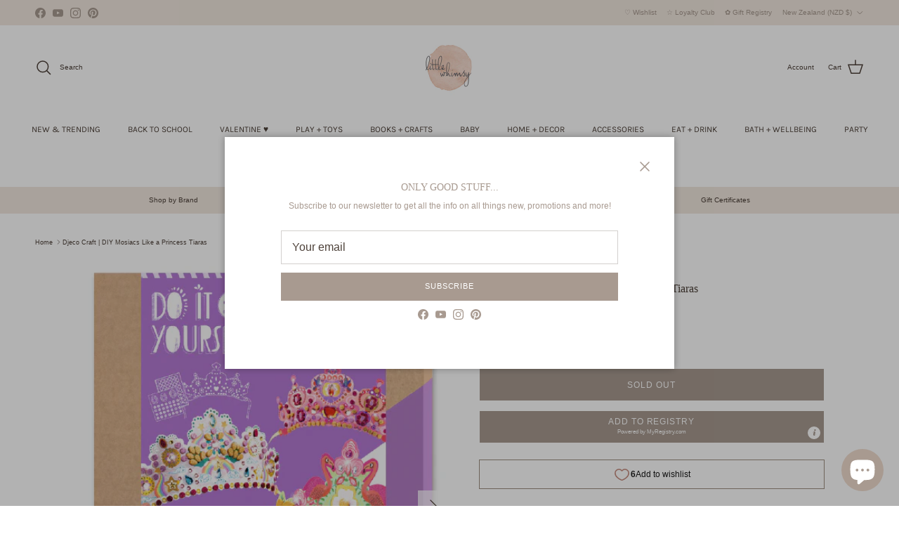

--- FILE ---
content_type: text/html; charset=utf-8
request_url: https://littlewhimsy.co.nz/products/djeco-craft-like-a-princess-tiaras-mosiacs
body_size: 59862
content:
<!doctype html>
<html class="no-js" lang="en" dir="ltr">
<head><meta charset="utf-8">
<meta name="viewport" content="width=device-width,initial-scale=1">
<title>Djeco Craft | DIY Mosiacs Like a Princess Tiaras &ndash; littlewhimsy</title><link rel="canonical" href="https://littlewhimsy.co.nz/products/djeco-craft-like-a-princess-tiaras-mosiacs"><link rel="icon" href="//littlewhimsy.co.nz/cdn/shop/files/Little-whimsy-favicon_601b47c0-289c-4b85-99f8-bf76d7d9dda9.png?crop=center&height=48&v=1676519071&width=48" type="image/png">
  <link rel="apple-touch-icon" href="//littlewhimsy.co.nz/cdn/shop/files/Little-whimsy-favicon_601b47c0-289c-4b85-99f8-bf76d7d9dda9.png?crop=center&height=180&v=1676519071&width=180"><meta name="description" content="Get the princess ready with her beautiful tiara. 4 elegant princess tiaras to decorate using the self-adhesive mosaic pieces and precious stone stickers provided.Great for parties, school holidays or afternoon activities. Includes full instructions.Flip Flop DesignSuitable From   5+ yearsDimensions   Box 26 x 20 x 3cm"><meta property="og:site_name" content="littlewhimsy">
<meta property="og:url" content="https://littlewhimsy.co.nz/products/djeco-craft-like-a-princess-tiaras-mosiacs">
<meta property="og:title" content="Djeco Craft | DIY Mosiacs Like a Princess Tiaras">
<meta property="og:type" content="product">
<meta property="og:description" content="Get the princess ready with her beautiful tiara. 4 elegant princess tiaras to decorate using the self-adhesive mosaic pieces and precious stone stickers provided.Great for parties, school holidays or afternoon activities. Includes full instructions.Flip Flop DesignSuitable From   5+ yearsDimensions   Box 26 x 20 x 3cm"><meta property="og:image" content="http://littlewhimsy.co.nz/cdn/shop/files/D07901_1.jpg?crop=center&height=1200&v=1743549106&width=1200">
  <meta property="og:image:secure_url" content="https://littlewhimsy.co.nz/cdn/shop/files/D07901_1.jpg?crop=center&height=1200&v=1743549106&width=1200">
  <meta property="og:image:width" content="492">
  <meta property="og:image:height" content="629"><meta property="og:price:amount" content="32.50">
  <meta property="og:price:currency" content="NZD"><meta name="twitter:card" content="summary_large_image">
<meta name="twitter:title" content="Djeco Craft | DIY Mosiacs Like a Princess Tiaras">
<meta name="twitter:description" content="Get the princess ready with her beautiful tiara. 4 elegant princess tiaras to decorate using the self-adhesive mosaic pieces and precious stone stickers provided.Great for parties, school holidays or afternoon activities. Includes full instructions.Flip Flop DesignSuitable From   5+ yearsDimensions   Box 26 x 20 x 3cm">
<style>@font-face {
  font-family: Karla;
  font-weight: 400;
  font-style: normal;
  font-display: fallback;
  src: url("//littlewhimsy.co.nz/cdn/fonts/karla/karla_n4.40497e07df527e6a50e58fb17ef1950c72f3e32c.woff2") format("woff2"),
       url("//littlewhimsy.co.nz/cdn/fonts/karla/karla_n4.e9f6f9de321061073c6bfe03c28976ba8ce6ee18.woff") format("woff");
}
@font-face {
  font-family: Karla;
  font-weight: 600;
  font-style: normal;
  font-display: fallback;
  src: url("//littlewhimsy.co.nz/cdn/fonts/karla/karla_n6.11d2ca9baa9358585c001bdea96cf4efec1c541a.woff2") format("woff2"),
       url("//littlewhimsy.co.nz/cdn/fonts/karla/karla_n6.f61bdbc760ad3ce235abbf92fc104026b8312806.woff") format("woff");
}
:root {
  --page-container-width:          1480px;
  --reading-container-width:       720px;
  --divider-opacity:               0.14;
  --gutter-large:                  30px;
  --gutter-desktop:                20px;
  --gutter-mobile:                 16px;
  --section-padding:               50px;
  --larger-section-padding:        80px;
  --larger-section-padding-mobile: 60px;
  --largest-section-padding:       110px;
  --aos-animate-duration:          0.6s;

  --base-font-family:              "system_ui", -apple-system, 'Segoe UI', Roboto, 'Helvetica Neue', 'Noto Sans', 'Liberation Sans', Arial, sans-serif, 'Apple Color Emoji', 'Segoe UI Emoji', 'Segoe UI Symbol', 'Noto Color Emoji';
  --base-font-weight:              400;
  --base-font-style:               normal;
  --heading-font-family:           "New York", Iowan Old Style, Apple Garamond, Baskerville, Times New Roman, Droid Serif, Times, Source Serif Pro, serif, Apple Color Emoji, Segoe UI Emoji, Segoe UI Symbol;
  --heading-font-weight:           400;
  --heading-font-style:            normal;
  --logo-font-family:              "system_ui", -apple-system, 'Segoe UI', Roboto, 'Helvetica Neue', 'Noto Sans', 'Liberation Sans', Arial, sans-serif, 'Apple Color Emoji', 'Segoe UI Emoji', 'Segoe UI Symbol', 'Noto Color Emoji';
  --logo-font-weight:              400;
  --logo-font-style:               normal;
  --nav-font-family:               Karla, sans-serif;
  --nav-font-weight:               400;
  --nav-font-style:                normal;

  --base-text-size:12px;
  --base-line-height:              1.6;
  --input-text-size:16px;
  --smaller-text-size-1:10px;
  --smaller-text-size-2:14px;
  --smaller-text-size-3:9px;
  --smaller-text-size-4:8px;
  --larger-text-size:16px;
  --super-large-text-size:28px;
  --super-large-mobile-text-size:13px;
  --larger-mobile-text-size:13px;
  --logo-text-size:16px;--btn-letter-spacing: 0.08em;
    --btn-text-transform: uppercase;
    --button-text-size: 11px;
    --quickbuy-button-text-size: 11;
    --small-feature-link-font-size: 0.75em;
    --input-btn-padding-top:             1.2em;
    --input-btn-padding-bottom:          1.2em;--heading-text-transform:none;
  --nav-text-size:                      12px;
  --mobile-menu-font-weight:            600;

  --body-bg-color:                      255 255 255;
  --bg-color:                           255 255 255;
  --body-text-color:                    77 65 57;
  --text-color:                         77 65 57;

  --header-text-col:                    #4d4139;--header-text-hover-col:             var(--main-nav-link-hover-col);--header-bg-col:                     #ffffff;
  --heading-color:                     77 65 57;
  --body-heading-color:                77 65 57;
  --heading-divider-col:               rgba(0,0,0,0);

  --logo-col:                          #4d4139;
  --main-nav-bg:                       #ffffff;
  --main-nav-link-col:                 #4d4139;
  --main-nav-link-hover-col:           #a89a90;
  --main-nav-link-featured-col:        #c16452;

  --link-color:                        168 154 144;
  --body-link-color:                   168 154 144;

  --btn-bg-color:                        168 154 144;
  --btn-bg-hover-color:                  230 217 203;
  --btn-border-color:                    168 154 144;
  --btn-border-hover-color:              230 217 203;
  --btn-text-color:                      255 255 255;
  --btn-text-hover-color:                255 255 255;--btn-alt-bg-color:                    241 232 223;
  --btn-alt-text-color:                  168 154 144;
  --btn-alt-border-color:                168 154 144;
  --btn-alt-border-hover-color:          168 154 144;--btn-ter-bg-color:                    235 235 235;
  --btn-ter-text-color:                  18 16 14;
  --btn-ter-bg-hover-color:              168 154 144;
  --btn-ter-text-hover-color:            255 255 255;--btn-border-radius: 0;--color-scheme-default:                             #ffffff;
  --color-scheme-default-color:                       255 255 255;
  --color-scheme-default-text-color:                  77 65 57;
  --color-scheme-default-head-color:                  77 65 57;
  --color-scheme-default-link-color:                  168 154 144;
  --color-scheme-default-btn-text-color:              255 255 255;
  --color-scheme-default-btn-text-hover-color:        255 255 255;
  --color-scheme-default-btn-bg-color:                168 154 144;
  --color-scheme-default-btn-bg-hover-color:          230 217 203;
  --color-scheme-default-btn-border-color:            168 154 144;
  --color-scheme-default-btn-border-hover-color:      230 217 203;
  --color-scheme-default-btn-alt-text-color:          168 154 144;
  --color-scheme-default-btn-alt-bg-color:            241 232 223;
  --color-scheme-default-btn-alt-border-color:        168 154 144;
  --color-scheme-default-btn-alt-border-hover-color:  168 154 144;

  --color-scheme-1:                             #f1e8df;
  --color-scheme-1-color:                       241 232 223;
  --color-scheme-1-text-color:                  77 65 57;
  --color-scheme-1-head-color:                  77 65 57;
  --color-scheme-1-link-color:                  168 154 144;
  --color-scheme-1-btn-text-color:              77 65 57;
  --color-scheme-1-btn-text-hover-color:        77 65 57;
  --color-scheme-1-btn-bg-color:                230 217 203;
  --color-scheme-1-btn-bg-hover-color:          168 154 144;
  --color-scheme-1-btn-border-color:            230 217 203;
  --color-scheme-1-btn-border-hover-color:      168 154 144;
  --color-scheme-1-btn-alt-text-color:          255 255 255;
  --color-scheme-1-btn-alt-bg-color:            168 154 144;
  --color-scheme-1-btn-alt-border-color:        255 255 255;
  --color-scheme-1-btn-alt-border-hover-color:  255 255 255;

  --color-scheme-2:                             #fffbf6;
  --color-scheme-2-color:                       255 251 246;
  --color-scheme-2-text-color:                  77 65 57;
  --color-scheme-2-head-color:                  77 65 57;
  --color-scheme-2-link-color:                  168 154 144;
  --color-scheme-2-btn-text-color:              255 255 255;
  --color-scheme-2-btn-text-hover-color:        255 255 255;
  --color-scheme-2-btn-bg-color:                168 154 144;
  --color-scheme-2-btn-bg-hover-color:          230 217 203;
  --color-scheme-2-btn-border-color:            168 154 144;
  --color-scheme-2-btn-border-hover-color:      230 217 203;
  --color-scheme-2-btn-alt-text-color:          168 154 144;
  --color-scheme-2-btn-alt-bg-color:            255 255 255;
  --color-scheme-2-btn-alt-border-color:        168 154 144;
  --color-scheme-2-btn-alt-border-hover-color:  168 154 144;

  /* Shop Pay payment terms */
  --payment-terms-background-color:    #ffffff;--quickbuy-bg: 255 255 255;--body-input-background-color:       rgb(var(--body-bg-color));
  --input-background-color:            rgb(var(--body-bg-color));
  --body-input-text-color:             var(--body-text-color);
  --input-text-color:                  var(--body-text-color);
  --body-input-border-color:           rgb(211, 208, 206);
  --input-border-color:                rgb(211, 208, 206);
  --input-border-color-hover:          rgb(157, 151, 146);
  --input-border-color-active:         rgb(77, 65, 57);

  --swatch-cross-svg:                  url("data:image/svg+xml,%3Csvg xmlns='http://www.w3.org/2000/svg' width='240' height='240' viewBox='0 0 24 24' fill='none' stroke='rgb(211, 208, 206)' stroke-width='0.09' preserveAspectRatio='none' %3E%3Cline x1='24' y1='0' x2='0' y2='24'%3E%3C/line%3E%3C/svg%3E");
  --swatch-cross-hover:                url("data:image/svg+xml,%3Csvg xmlns='http://www.w3.org/2000/svg' width='240' height='240' viewBox='0 0 24 24' fill='none' stroke='rgb(157, 151, 146)' stroke-width='0.09' preserveAspectRatio='none' %3E%3Cline x1='24' y1='0' x2='0' y2='24'%3E%3C/line%3E%3C/svg%3E");
  --swatch-cross-active:               url("data:image/svg+xml,%3Csvg xmlns='http://www.w3.org/2000/svg' width='240' height='240' viewBox='0 0 24 24' fill='none' stroke='rgb(77, 65, 57)' stroke-width='0.09' preserveAspectRatio='none' %3E%3Cline x1='24' y1='0' x2='0' y2='24'%3E%3C/line%3E%3C/svg%3E");

  --footer-divider-col:                rgba(0,0,0,0);
  --footer-text-col:                   168 154 144;
  --footer-heading-col:                168 154 144;
  --footer-bg:                         #e6d9cb;--product-label-overlay-justify: flex-start;--product-label-overlay-align: flex-start;--product-label-overlay-reduction-text:   #a89a90;
  --product-label-overlay-reduction-bg:     #f1e8df;
  --product-label-overlay-stock-text:       #ffffff;
  --product-label-overlay-stock-bg:         #f1e8df;
  --product-label-overlay-new-text:         #c16452;
  --product-label-overlay-new-bg:           #f1e8df;
  --product-label-overlay-meta-text:        #a89a90;
  --product-label-overlay-meta-bg:          #f1e8df;
  --product-label-sale-text:                #c16452;
  --product-label-sold-text:                #c16452;
  --product-label-preorder-text:            #a89a90;

  --product-block-crop-align:               center;

  
  --product-block-price-align:              center;
  --product-block-price-item-margin-start:  .25rem;
  --product-block-price-item-margin-end:    .25rem;
  

  --collection-block-image-position:   center center;

  --swatch-picker-image-size:          28px;
  --swatch-crop-align:                 center center;

  --image-overlay-text-color:          255 255 255;--image-overlay-bg:                  rgba(77, 65, 57, 0.11);
  --image-overlay-shadow-start:        rgb(0 0 0 / 0.15);
  --image-overlay-box-opacity:         0.9;.image-overlay--bg-box .text-overlay .text-overlay__text {
      --image-overlay-box-bg: 255 255 255;
      --heading-color: var(--body-heading-color);
      --text-color: var(--body-text-color);
      --link-color: var(--body-link-color);
    }--product-inventory-ok-box-color:            #f1e8df;
  --product-inventory-ok-text-color:           #a89a90;
  --product-inventory-ok-icon-box-fill-color:  #fff;
  --product-inventory-low-box-color:           #f1e8df;
  --product-inventory-low-text-color:          #4d4139;
  --product-inventory-low-icon-box-fill-color: #fff;
  --product-inventory-low-text-color-channels: 168, 154, 144;
  --product-inventory-ok-text-color-channels:  77, 65, 57;

  --rating-star-color: 236 214 209;
}::selection {
    background: rgb(var(--body-heading-color));
    color: rgb(var(--body-bg-color));
  }
  ::-moz-selection {
    background: rgb(var(--body-heading-color));
    color: rgb(var(--body-bg-color));
  }.use-color-scheme--default {
  --product-label-sale-text:           #c16452;
  --product-label-sold-text:           #c16452;
  --product-label-preorder-text:       #a89a90;
  --input-background-color:            rgb(var(--body-bg-color));
  --input-text-color:                  var(--body-input-text-color);
  --input-border-color:                rgb(211, 208, 206);
  --input-border-color-hover:          rgb(157, 151, 146);
  --input-border-color-active:         rgb(77, 65, 57);
}</style>

  <link href="//littlewhimsy.co.nz/cdn/shop/t/77/assets/main.css?v=155629054497702245621726726646" rel="stylesheet" type="text/css" media="all" />
<link rel="stylesheet" href="//littlewhimsy.co.nz/cdn/shop/t/77/assets/swatches.css?v=16218421654773260761768521997" media="print" onload="this.media='all'">
    <noscript><link rel="stylesheet" href="//littlewhimsy.co.nz/cdn/shop/t/77/assets/swatches.css?v=16218421654773260761768521997"></noscript><script>
    document.documentElement.className = document.documentElement.className.replace('no-js', 'js');

    window.theme = {
      info: {
        name: 'Symmetry',
        version: '7.3.0'
      },
      device: {
        hasTouch: window.matchMedia('(any-pointer: coarse)').matches,
        hasHover: window.matchMedia('(hover: hover)').matches
      },
      mediaQueries: {
        md: '(min-width: 768px)',
        productMediaCarouselBreak: '(min-width: 1041px)'
      },
      routes: {
        base: 'https://littlewhimsy.co.nz',
        cart: '/cart',
        cartAdd: '/cart/add.js',
        cartUpdate: '/cart/update.js',
        predictiveSearch: '/search/suggest'
      },
      strings: {
        cartTermsConfirmation: "You must agree to the terms and conditions before continuing.",
        cartItemsQuantityError: "You can only add [QUANTITY] of this item to your cart.",
        generalSearchViewAll: "View all search results",
        noStock: "Sold out",
        noVariant: "Unavailable",
        productsProductChooseA: "Choose a",
        generalSearchPages: "Pages",
        generalSearchNoResultsWithoutTerms: "Sorry, we couldnʼt find any results",
        shippingCalculator: {
          singleRate: "There is one shipping rate for this destination:",
          multipleRates: "There are multiple shipping rates for this destination:",
          noRates: "We do not ship to this destination."
        }
      },
      settings: {
        moneyWithCurrencyFormat: " \u003cspan class=money\u003e${{amount}} NZD\u003c\/span\u003e",
        cartType: "page",
        afterAddToCart: "notification",
        quickbuyStyle: "button",
        externalLinksNewTab: true,
        internalLinksSmoothScroll: true
      }
    }

    theme.inlineNavigationCheck = function() {
      var pageHeader = document.querySelector('.pageheader'),
          inlineNavContainer = pageHeader.querySelector('.logo-area__left__inner'),
          inlineNav = inlineNavContainer.querySelector('.navigation--left');
      if (inlineNav && getComputedStyle(inlineNav).display != 'none') {
        var inlineMenuCentered = document.querySelector('.pageheader--layout-inline-menu-center'),
            logoContainer = document.querySelector('.logo-area__middle__inner');
        if(inlineMenuCentered) {
          var rightWidth = document.querySelector('.logo-area__right__inner').clientWidth,
              middleWidth = logoContainer.clientWidth,
              logoArea = document.querySelector('.logo-area'),
              computedLogoAreaStyle = getComputedStyle(logoArea),
              logoAreaInnerWidth = logoArea.clientWidth - Math.ceil(parseFloat(computedLogoAreaStyle.paddingLeft)) - Math.ceil(parseFloat(computedLogoAreaStyle.paddingRight)),
              availableNavWidth = logoAreaInnerWidth - Math.max(rightWidth, middleWidth) * 2 - 40;
          inlineNavContainer.style.maxWidth = availableNavWidth + 'px';
        }

        var firstInlineNavLink = inlineNav.querySelector('.navigation__item:first-child'),
            lastInlineNavLink = inlineNav.querySelector('.navigation__item:last-child');
        if (lastInlineNavLink) {
          var inlineNavWidth = null;
          if(document.querySelector('html[dir=rtl]')) {
            inlineNavWidth = firstInlineNavLink.offsetLeft - lastInlineNavLink.offsetLeft + firstInlineNavLink.offsetWidth;
          } else {
            inlineNavWidth = lastInlineNavLink.offsetLeft - firstInlineNavLink.offsetLeft + lastInlineNavLink.offsetWidth;
          }
          if (inlineNavContainer.offsetWidth >= inlineNavWidth) {
            pageHeader.classList.add('pageheader--layout-inline-permitted');
            var tallLogo = logoContainer.clientHeight > lastInlineNavLink.clientHeight + 20;
            if (tallLogo) {
              inlineNav.classList.add('navigation--tight-underline');
            } else {
              inlineNav.classList.remove('navigation--tight-underline');
            }
          } else {
            pageHeader.classList.remove('pageheader--layout-inline-permitted');
          }
        }
      }
    };

    theme.setInitialHeaderHeightProperty = () => {
      const section = document.querySelector('.section-header');
      if (section) {
        document.documentElement.style.setProperty('--theme-header-height', Math.ceil(section.clientHeight) + 'px');
      }
    };
  </script>

  <script src="//littlewhimsy.co.nz/cdn/shop/t/77/assets/main.js?v=71597228913418551581726726646" defer></script>
    <script src="//littlewhimsy.co.nz/cdn/shop/t/77/assets/animate-on-scroll.js?v=15249566486942820451726726645" defer></script>
    <link href="//littlewhimsy.co.nz/cdn/shop/t/77/assets/animate-on-scroll.css?v=116824741000487223811726726645" rel="stylesheet" type="text/css" media="all" />
  

  <script>window.performance && window.performance.mark && window.performance.mark('shopify.content_for_header.start');</script><meta name="google-site-verification" content="RyWSPZ0Ui3eaLbJ5qtFe1x9BZn5Lz7B0E57Oq5uNXYY">
<meta id="shopify-digital-wallet" name="shopify-digital-wallet" content="/9087116/digital_wallets/dialog">
<meta name="shopify-checkout-api-token" content="84ab341f60e91cdc2903a0f3fd4a304d">
<meta id="in-context-paypal-metadata" data-shop-id="9087116" data-venmo-supported="false" data-environment="production" data-locale="en_US" data-paypal-v4="true" data-currency="NZD">
<link rel="alternate" type="application/json+oembed" href="https://littlewhimsy.co.nz/products/djeco-craft-like-a-princess-tiaras-mosiacs.oembed">
<script async="async" src="/checkouts/internal/preloads.js?locale=en-NZ"></script>
<link rel="preconnect" href="https://shop.app" crossorigin="anonymous">
<script async="async" src="https://shop.app/checkouts/internal/preloads.js?locale=en-NZ&shop_id=9087116" crossorigin="anonymous"></script>
<script id="apple-pay-shop-capabilities" type="application/json">{"shopId":9087116,"countryCode":"NZ","currencyCode":"NZD","merchantCapabilities":["supports3DS"],"merchantId":"gid:\/\/shopify\/Shop\/9087116","merchantName":"littlewhimsy","requiredBillingContactFields":["postalAddress","email","phone"],"requiredShippingContactFields":["postalAddress","email","phone"],"shippingType":"shipping","supportedNetworks":["visa","masterCard"],"total":{"type":"pending","label":"littlewhimsy","amount":"1.00"},"shopifyPaymentsEnabled":true,"supportsSubscriptions":true}</script>
<script id="shopify-features" type="application/json">{"accessToken":"84ab341f60e91cdc2903a0f3fd4a304d","betas":["rich-media-storefront-analytics"],"domain":"littlewhimsy.co.nz","predictiveSearch":true,"shopId":9087116,"locale":"en"}</script>
<script>var Shopify = Shopify || {};
Shopify.shop = "littlewhimsy.myshopify.com";
Shopify.locale = "en";
Shopify.currency = {"active":"NZD","rate":"1.0"};
Shopify.country = "NZ";
Shopify.theme = {"name":"Symmetry 7.3 Dec 2024","id":144759095513,"schema_name":"Symmetry","schema_version":"7.3.0","theme_store_id":568,"role":"main"};
Shopify.theme.handle = "null";
Shopify.theme.style = {"id":null,"handle":null};
Shopify.cdnHost = "littlewhimsy.co.nz/cdn";
Shopify.routes = Shopify.routes || {};
Shopify.routes.root = "/";</script>
<script type="module">!function(o){(o.Shopify=o.Shopify||{}).modules=!0}(window);</script>
<script>!function(o){function n(){var o=[];function n(){o.push(Array.prototype.slice.apply(arguments))}return n.q=o,n}var t=o.Shopify=o.Shopify||{};t.loadFeatures=n(),t.autoloadFeatures=n()}(window);</script>
<script>
  window.ShopifyPay = window.ShopifyPay || {};
  window.ShopifyPay.apiHost = "shop.app\/pay";
  window.ShopifyPay.redirectState = null;
</script>
<script id="shop-js-analytics" type="application/json">{"pageType":"product"}</script>
<script defer="defer" async type="module" src="//littlewhimsy.co.nz/cdn/shopifycloud/shop-js/modules/v2/client.init-shop-cart-sync_WVOgQShq.en.esm.js"></script>
<script defer="defer" async type="module" src="//littlewhimsy.co.nz/cdn/shopifycloud/shop-js/modules/v2/chunk.common_C_13GLB1.esm.js"></script>
<script defer="defer" async type="module" src="//littlewhimsy.co.nz/cdn/shopifycloud/shop-js/modules/v2/chunk.modal_CLfMGd0m.esm.js"></script>
<script type="module">
  await import("//littlewhimsy.co.nz/cdn/shopifycloud/shop-js/modules/v2/client.init-shop-cart-sync_WVOgQShq.en.esm.js");
await import("//littlewhimsy.co.nz/cdn/shopifycloud/shop-js/modules/v2/chunk.common_C_13GLB1.esm.js");
await import("//littlewhimsy.co.nz/cdn/shopifycloud/shop-js/modules/v2/chunk.modal_CLfMGd0m.esm.js");

  window.Shopify.SignInWithShop?.initShopCartSync?.({"fedCMEnabled":true,"windoidEnabled":true});

</script>
<script>
  window.Shopify = window.Shopify || {};
  if (!window.Shopify.featureAssets) window.Shopify.featureAssets = {};
  window.Shopify.featureAssets['shop-js'] = {"shop-cart-sync":["modules/v2/client.shop-cart-sync_DuR37GeY.en.esm.js","modules/v2/chunk.common_C_13GLB1.esm.js","modules/v2/chunk.modal_CLfMGd0m.esm.js"],"init-fed-cm":["modules/v2/client.init-fed-cm_BucUoe6W.en.esm.js","modules/v2/chunk.common_C_13GLB1.esm.js","modules/v2/chunk.modal_CLfMGd0m.esm.js"],"shop-toast-manager":["modules/v2/client.shop-toast-manager_B0JfrpKj.en.esm.js","modules/v2/chunk.common_C_13GLB1.esm.js","modules/v2/chunk.modal_CLfMGd0m.esm.js"],"init-shop-cart-sync":["modules/v2/client.init-shop-cart-sync_WVOgQShq.en.esm.js","modules/v2/chunk.common_C_13GLB1.esm.js","modules/v2/chunk.modal_CLfMGd0m.esm.js"],"shop-button":["modules/v2/client.shop-button_B_U3bv27.en.esm.js","modules/v2/chunk.common_C_13GLB1.esm.js","modules/v2/chunk.modal_CLfMGd0m.esm.js"],"init-windoid":["modules/v2/client.init-windoid_DuP9q_di.en.esm.js","modules/v2/chunk.common_C_13GLB1.esm.js","modules/v2/chunk.modal_CLfMGd0m.esm.js"],"shop-cash-offers":["modules/v2/client.shop-cash-offers_BmULhtno.en.esm.js","modules/v2/chunk.common_C_13GLB1.esm.js","modules/v2/chunk.modal_CLfMGd0m.esm.js"],"pay-button":["modules/v2/client.pay-button_CrPSEbOK.en.esm.js","modules/v2/chunk.common_C_13GLB1.esm.js","modules/v2/chunk.modal_CLfMGd0m.esm.js"],"init-customer-accounts":["modules/v2/client.init-customer-accounts_jNk9cPYQ.en.esm.js","modules/v2/client.shop-login-button_DJ5ldayH.en.esm.js","modules/v2/chunk.common_C_13GLB1.esm.js","modules/v2/chunk.modal_CLfMGd0m.esm.js"],"avatar":["modules/v2/client.avatar_BTnouDA3.en.esm.js"],"checkout-modal":["modules/v2/client.checkout-modal_pBPyh9w8.en.esm.js","modules/v2/chunk.common_C_13GLB1.esm.js","modules/v2/chunk.modal_CLfMGd0m.esm.js"],"init-shop-for-new-customer-accounts":["modules/v2/client.init-shop-for-new-customer-accounts_BUoCy7a5.en.esm.js","modules/v2/client.shop-login-button_DJ5ldayH.en.esm.js","modules/v2/chunk.common_C_13GLB1.esm.js","modules/v2/chunk.modal_CLfMGd0m.esm.js"],"init-customer-accounts-sign-up":["modules/v2/client.init-customer-accounts-sign-up_CnczCz9H.en.esm.js","modules/v2/client.shop-login-button_DJ5ldayH.en.esm.js","modules/v2/chunk.common_C_13GLB1.esm.js","modules/v2/chunk.modal_CLfMGd0m.esm.js"],"init-shop-email-lookup-coordinator":["modules/v2/client.init-shop-email-lookup-coordinator_CzjY5t9o.en.esm.js","modules/v2/chunk.common_C_13GLB1.esm.js","modules/v2/chunk.modal_CLfMGd0m.esm.js"],"shop-follow-button":["modules/v2/client.shop-follow-button_CsYC63q7.en.esm.js","modules/v2/chunk.common_C_13GLB1.esm.js","modules/v2/chunk.modal_CLfMGd0m.esm.js"],"shop-login-button":["modules/v2/client.shop-login-button_DJ5ldayH.en.esm.js","modules/v2/chunk.common_C_13GLB1.esm.js","modules/v2/chunk.modal_CLfMGd0m.esm.js"],"shop-login":["modules/v2/client.shop-login_B9ccPdmx.en.esm.js","modules/v2/chunk.common_C_13GLB1.esm.js","modules/v2/chunk.modal_CLfMGd0m.esm.js"],"lead-capture":["modules/v2/client.lead-capture_D0K_KgYb.en.esm.js","modules/v2/chunk.common_C_13GLB1.esm.js","modules/v2/chunk.modal_CLfMGd0m.esm.js"],"payment-terms":["modules/v2/client.payment-terms_BWmiNN46.en.esm.js","modules/v2/chunk.common_C_13GLB1.esm.js","modules/v2/chunk.modal_CLfMGd0m.esm.js"]};
</script>
<script>(function() {
  var isLoaded = false;
  function asyncLoad() {
    if (isLoaded) return;
    isLoaded = true;
    var urls = ["https:\/\/sbzstag.cirkleinc.com\/?shop=littlewhimsy.myshopify.com","https:\/\/cdn.instantbrandpage.lowfruitsolutions.com\/e0f0abedd8bba295e20174cdbdcfbb3e\/featured-slider-35eb460fa8c7439c19ede1901ffc41f3.js?shop=littlewhimsy.myshopify.com","https:\/\/cdn.instantbrandpage.lowfruitsolutions.com\/e0f0abedd8bba295e20174cdbdcfbb3e\/brand-page-7bbe7c8eca4dff40a67179230b242025.js?shop=littlewhimsy.myshopify.com","https:\/\/www.myregistry.com\/ScriptPlatform\/Shopify\/AddToMrButton.js?siteKey=7woYION9QlXaNqHS2cabQA2\u0026lang=en\u0026version=782874041\u0026shop=littlewhimsy.myshopify.com","https:\/\/cdn.nfcube.com\/instafeed-1694a0c86057ef2bdc9646a80fc8b6de.js?shop=littlewhimsy.myshopify.com"];
    for (var i = 0; i < urls.length; i++) {
      var s = document.createElement('script');
      s.type = 'text/javascript';
      s.async = true;
      s.src = urls[i];
      var x = document.getElementsByTagName('script')[0];
      x.parentNode.insertBefore(s, x);
    }
  };
  if(window.attachEvent) {
    window.attachEvent('onload', asyncLoad);
  } else {
    window.addEventListener('load', asyncLoad, false);
  }
})();</script>
<script id="__st">var __st={"a":9087116,"offset":46800,"reqid":"99552033-9c96-4e6e-96e2-e5866195899e-1769549354","pageurl":"littlewhimsy.co.nz\/products\/djeco-craft-like-a-princess-tiaras-mosiacs","u":"a774d44d7c88","p":"product","rtyp":"product","rid":4515570384994};</script>
<script>window.ShopifyPaypalV4VisibilityTracking = true;</script>
<script id="captcha-bootstrap">!function(){'use strict';const t='contact',e='account',n='new_comment',o=[[t,t],['blogs',n],['comments',n],[t,'customer']],c=[[e,'customer_login'],[e,'guest_login'],[e,'recover_customer_password'],[e,'create_customer']],r=t=>t.map((([t,e])=>`form[action*='/${t}']:not([data-nocaptcha='true']) input[name='form_type'][value='${e}']`)).join(','),a=t=>()=>t?[...document.querySelectorAll(t)].map((t=>t.form)):[];function s(){const t=[...o],e=r(t);return a(e)}const i='password',u='form_key',d=['recaptcha-v3-token','g-recaptcha-response','h-captcha-response',i],f=()=>{try{return window.sessionStorage}catch{return}},m='__shopify_v',_=t=>t.elements[u];function p(t,e,n=!1){try{const o=window.sessionStorage,c=JSON.parse(o.getItem(e)),{data:r}=function(t){const{data:e,action:n}=t;return t[m]||n?{data:e,action:n}:{data:t,action:n}}(c);for(const[e,n]of Object.entries(r))t.elements[e]&&(t.elements[e].value=n);n&&o.removeItem(e)}catch(o){console.error('form repopulation failed',{error:o})}}const l='form_type',E='cptcha';function T(t){t.dataset[E]=!0}const w=window,h=w.document,L='Shopify',v='ce_forms',y='captcha';let A=!1;((t,e)=>{const n=(g='f06e6c50-85a8-45c8-87d0-21a2b65856fe',I='https://cdn.shopify.com/shopifycloud/storefront-forms-hcaptcha/ce_storefront_forms_captcha_hcaptcha.v1.5.2.iife.js',D={infoText:'Protected by hCaptcha',privacyText:'Privacy',termsText:'Terms'},(t,e,n)=>{const o=w[L][v],c=o.bindForm;if(c)return c(t,g,e,D).then(n);var r;o.q.push([[t,g,e,D],n]),r=I,A||(h.body.append(Object.assign(h.createElement('script'),{id:'captcha-provider',async:!0,src:r})),A=!0)});var g,I,D;w[L]=w[L]||{},w[L][v]=w[L][v]||{},w[L][v].q=[],w[L][y]=w[L][y]||{},w[L][y].protect=function(t,e){n(t,void 0,e),T(t)},Object.freeze(w[L][y]),function(t,e,n,w,h,L){const[v,y,A,g]=function(t,e,n){const i=e?o:[],u=t?c:[],d=[...i,...u],f=r(d),m=r(i),_=r(d.filter((([t,e])=>n.includes(e))));return[a(f),a(m),a(_),s()]}(w,h,L),I=t=>{const e=t.target;return e instanceof HTMLFormElement?e:e&&e.form},D=t=>v().includes(t);t.addEventListener('submit',(t=>{const e=I(t);if(!e)return;const n=D(e)&&!e.dataset.hcaptchaBound&&!e.dataset.recaptchaBound,o=_(e),c=g().includes(e)&&(!o||!o.value);(n||c)&&t.preventDefault(),c&&!n&&(function(t){try{if(!f())return;!function(t){const e=f();if(!e)return;const n=_(t);if(!n)return;const o=n.value;o&&e.removeItem(o)}(t);const e=Array.from(Array(32),(()=>Math.random().toString(36)[2])).join('');!function(t,e){_(t)||t.append(Object.assign(document.createElement('input'),{type:'hidden',name:u})),t.elements[u].value=e}(t,e),function(t,e){const n=f();if(!n)return;const o=[...t.querySelectorAll(`input[type='${i}']`)].map((({name:t})=>t)),c=[...d,...o],r={};for(const[a,s]of new FormData(t).entries())c.includes(a)||(r[a]=s);n.setItem(e,JSON.stringify({[m]:1,action:t.action,data:r}))}(t,e)}catch(e){console.error('failed to persist form',e)}}(e),e.submit())}));const S=(t,e)=>{t&&!t.dataset[E]&&(n(t,e.some((e=>e===t))),T(t))};for(const o of['focusin','change'])t.addEventListener(o,(t=>{const e=I(t);D(e)&&S(e,y())}));const B=e.get('form_key'),M=e.get(l),P=B&&M;t.addEventListener('DOMContentLoaded',(()=>{const t=y();if(P)for(const e of t)e.elements[l].value===M&&p(e,B);[...new Set([...A(),...v().filter((t=>'true'===t.dataset.shopifyCaptcha))])].forEach((e=>S(e,t)))}))}(h,new URLSearchParams(w.location.search),n,t,e,['guest_login'])})(!0,!0)}();</script>
<script integrity="sha256-4kQ18oKyAcykRKYeNunJcIwy7WH5gtpwJnB7kiuLZ1E=" data-source-attribution="shopify.loadfeatures" defer="defer" src="//littlewhimsy.co.nz/cdn/shopifycloud/storefront/assets/storefront/load_feature-a0a9edcb.js" crossorigin="anonymous"></script>
<script crossorigin="anonymous" defer="defer" src="//littlewhimsy.co.nz/cdn/shopifycloud/storefront/assets/shopify_pay/storefront-65b4c6d7.js?v=20250812"></script>
<script data-source-attribution="shopify.dynamic_checkout.dynamic.init">var Shopify=Shopify||{};Shopify.PaymentButton=Shopify.PaymentButton||{isStorefrontPortableWallets:!0,init:function(){window.Shopify.PaymentButton.init=function(){};var t=document.createElement("script");t.src="https://littlewhimsy.co.nz/cdn/shopifycloud/portable-wallets/latest/portable-wallets.en.js",t.type="module",document.head.appendChild(t)}};
</script>
<script data-source-attribution="shopify.dynamic_checkout.buyer_consent">
  function portableWalletsHideBuyerConsent(e){var t=document.getElementById("shopify-buyer-consent"),n=document.getElementById("shopify-subscription-policy-button");t&&n&&(t.classList.add("hidden"),t.setAttribute("aria-hidden","true"),n.removeEventListener("click",e))}function portableWalletsShowBuyerConsent(e){var t=document.getElementById("shopify-buyer-consent"),n=document.getElementById("shopify-subscription-policy-button");t&&n&&(t.classList.remove("hidden"),t.removeAttribute("aria-hidden"),n.addEventListener("click",e))}window.Shopify?.PaymentButton&&(window.Shopify.PaymentButton.hideBuyerConsent=portableWalletsHideBuyerConsent,window.Shopify.PaymentButton.showBuyerConsent=portableWalletsShowBuyerConsent);
</script>
<script data-source-attribution="shopify.dynamic_checkout.cart.bootstrap">document.addEventListener("DOMContentLoaded",(function(){function t(){return document.querySelector("shopify-accelerated-checkout-cart, shopify-accelerated-checkout")}if(t())Shopify.PaymentButton.init();else{new MutationObserver((function(e,n){t()&&(Shopify.PaymentButton.init(),n.disconnect())})).observe(document.body,{childList:!0,subtree:!0})}}));
</script>
<script id='scb4127' type='text/javascript' async='' src='https://littlewhimsy.co.nz/cdn/shopifycloud/privacy-banner/storefront-banner.js'></script><link id="shopify-accelerated-checkout-styles" rel="stylesheet" media="screen" href="https://littlewhimsy.co.nz/cdn/shopifycloud/portable-wallets/latest/accelerated-checkout-backwards-compat.css" crossorigin="anonymous">
<style id="shopify-accelerated-checkout-cart">
        #shopify-buyer-consent {
  margin-top: 1em;
  display: inline-block;
  width: 100%;
}

#shopify-buyer-consent.hidden {
  display: none;
}

#shopify-subscription-policy-button {
  background: none;
  border: none;
  padding: 0;
  text-decoration: underline;
  font-size: inherit;
  cursor: pointer;
}

#shopify-subscription-policy-button::before {
  box-shadow: none;
}

      </style>
<script id="sections-script" data-sections="related-products" defer="defer" src="//littlewhimsy.co.nz/cdn/shop/t/77/compiled_assets/scripts.js?v=30211"></script>
<script>window.performance && window.performance.mark && window.performance.mark('shopify.content_for_header.end');</script>
<!-- CC Custom Head Start --><!-- CC Custom Head End --><!-- BEGIN app block: shopify://apps/seo-on-blog/blocks/avada-seoon-setting/a45c3e67-be9f-4255-a194-b255a24f37c9 --><!-- BEGIN app snippet: avada-seoon-robot --><!-- Avada SEOOn Robot -->





<!-- END app snippet -->
<!-- BEGIN app snippet: avada-seoon-social --><!-- Avada SEOOn Social -->



<!-- END app snippet -->
<!-- BEGIN app snippet: avada-seoon-gsd --><!-- END app snippet -->
<!-- BEGIN app snippet: avada-seoon-custom-css --> <!-- END app snippet -->
<!-- BEGIN app snippet: avada-seoon-faqs-gsd -->

<!-- END app snippet -->
<!-- BEGIN app snippet: avada-seoon-page-tag --><!-- Avada SEOOn Page Tag -->
<!-- BEGIN app snippet: avada-seoon-robot --><!-- Avada SEOOn Robot -->





<!-- END app snippet -->

<link href="//cdn.shopify.com/extensions/019b2f73-0fda-7492-9f0c-984659b366db/seoon-blog-107/assets/page-tag.css" rel="stylesheet" type="text/css" media="all" />
<!-- END Avada SEOOn Page Tag -->
<!-- END app snippet -->
<!-- BEGIN app snippet: avada-seoon-recipe-gsd -->

<!-- END app snippet -->
<!-- BEGIN app snippet: avada-seoon-protect-content --><!-- Avada SEOOn Protect Content --><!--End Avada SEOOn Protect Content -->
<!-- END app snippet -->

<!-- END app block --><!-- BEGIN app block: shopify://apps/wrapped/blocks/app-embed/1714fc7d-e525-4a14-8c3e-1b6ed95734c5 --><script type="module" src="https://cdn.shopify.com/storefront/web-components.js"></script>
<!-- BEGIN app snippet: app-embed.settings --><script type="text/javascript">
  window.Wrapped = { ...window.Wrapped };
  window.Wrapped.options = {"order":{"settings":{"optionMode":"advanced","visibilityTag":"wrapped:disabled","giftMessage":false,"giftMessageMaxChars":255,"giftSender":false,"giftReceiver":false,"giftMessageRequired":false,"giftSenderRequired":false,"giftReceiverRequired":false,"giftMessageEmoji":true,"giftSenderEmoji":true,"giftReceiverEmoji":true,"giftOptionLabels":{"primary":"Select a gift option"},"giftCheckboxLabels":{"primary":"Gift wrap selected items for $5.00 per gift"},"giftMessageLabels":{"primary":"Gift Message or Combined Wrapping Instructions: (i.e. combine gift wrapping with...)"},"giftMessagePlaceholderLabels":{"primary":"Write your message here..."},"giftSenderLabels":{"primary":"Sender:"},"giftSenderPlaceholderLabels":{"primary":"Sender name"},"giftReceiverLabels":{"primary":"Gift Message or Combined Wrapping Instructions: (i.e. combine gift wrapping with...)"},"giftReceiverPlaceholderLabels":{"primary":"Receiver name"},"saveLabels":{"primary":"Save"},"removeLabels":{"primary":"Remove"},"unavailableLabels":{"primary":"Unavailable"},"visibilityHelperLabels":{"primary":"Unavailable for one or more items in your cart"},"requiredFieldLabels":{"primary":"Please fill out this field."},"emojiFieldLabels":{"primary":"Emoji characters are not permitted."},"ordersLimitReached":false,"multipleGiftVariants":true},"datafields":{"checkbox":"Gift Wrap","message":"Gift Message","sender":"Gift Sender","receiver":"Gift Receiver","variant":"Gift Option"},"product":{"handle":"gift-wrap","image":"https:\/\/cdn.shopify.com\/s\/files\/1\/0908\/7116\/products\/Wrap_1-sw_600x600.jpg?v=1669909261","priceMode":"quantity","hiddenInventory":false,"hiddenVisibility":false,"variantPricingPaid":true,"variantPricingFree":false,"bundles":false,"id":7562461511897,"gid":"gid:\/\/shopify\/Product\/7562461511897","variants":[{"availableForSale":true,"title":"General Gift Wrap","price":5.0,"id":42484211548377,"imageSrc":null,"boxItemLimit":"2","boxWeightLimit":"3.0"},{"availableForSale":true,"title":"Christmas Gift Wrap","price":5.0,"id":47450252050649,"imageSrc":null,"boxItemLimit":null,"boxWeightLimit":null}]},"blocks":[{"id":"c4198372-1f71-4401-8cac-451282acfaaf","blockType":"cart_drawer","modal":false,"pricing":true,"refresh":false,"primaryCheckbox":true,"previewImage":false,"variantAppearance":"images","labels":{"primary":null},"targets":{"73252995170":{"id":"6940eb04-5fc7-4940-a9eb-01ece8003144","selector":null,"repositionedByDeveloper":false,"position":null,"action":null,"actionDeveloper":null,"actionType":null,"actionTypeDeveloper":null,"formTarget":null},"130717221081":{"id":"ede2cf26-54bd-4400-87b9-78977d6ed624","selector":null,"repositionedByDeveloper":false,"position":null,"action":null,"actionDeveloper":null,"actionType":null,"actionTypeDeveloper":null,"formTarget":null},"136371470553":{"id":"acb21988-312c-49c6-ace1-cacdb134cce9","selector":"cart-form.cart-drawer div.cart-drawer__footer div.checkout-buttons","repositionedByDeveloper":false,"position":"beforebegin","action":null,"actionDeveloper":null,"actionType":"reload","actionTypeDeveloper":null,"formTarget":null},"132786323673":{"id":"e0932b5b-43ff-498c-bfe1-1006d5a140e7","selector":null,"repositionedByDeveloper":false,"position":null,"action":null,"actionDeveloper":null,"actionType":null,"actionTypeDeveloper":null,"formTarget":null},"136370225369":{"id":"c4d76e01-9bc7-4c9e-902f-84a102b667e8","selector":"cart-form.cart-drawer div.cart-drawer__footer div.checkout-buttons","repositionedByDeveloper":false,"position":"beforebegin","action":null,"actionDeveloper":null,"actionType":"reload","actionTypeDeveloper":null,"formTarget":null},"131710910681":{"id":"27e86010-3e1a-45d0-9753-c67e5ccd39af","selector":null,"repositionedByDeveloper":false,"position":null,"action":null,"actionDeveloper":null,"actionType":null,"actionTypeDeveloper":null,"formTarget":null},"143393751257":{"id":"1dbf473b-e1f4-4f89-9b24-647e19ef3870","selector":"cart-form.cart-drawer div.cart-drawer__footer div.checkout-buttons","repositionedByDeveloper":false,"position":"beforebegin","action":"dispatch:cart-drawer:refresh","actionDeveloper":null,"actionType":"event","actionTypeDeveloper":null,"formTarget":null},"78870675554":{"id":"746c54b0-78d0-42ef-a835-049def72ab41","selector":null,"repositionedByDeveloper":false,"position":null,"action":null,"actionDeveloper":null,"actionType":null,"actionTypeDeveloper":null,"formTarget":null},"136101855449":{"id":"1b9d0f5b-d7d9-4ae0-b4ea-8fcc7bb0ca3b","selector":"cart-form.cart-drawer div.cart-drawer__footer div.checkout-buttons","repositionedByDeveloper":false,"position":"beforebegin","action":null,"actionDeveloper":null,"actionType":"reload","actionTypeDeveloper":null,"formTarget":null},"130401534169":{"id":"060d5a55-3c97-450b-8ff2-019bae7c266e","selector":null,"repositionedByDeveloper":false,"position":null,"action":null,"actionDeveloper":null,"actionType":null,"actionTypeDeveloper":null,"formTarget":null},"142738718937":{"id":"155cce5e-b630-4f08-b2c4-11832a45d180","selector":"cart-form.cart-drawer div.cart-drawer__footer div.checkout-buttons","repositionedByDeveloper":false,"position":"beforebegin","action":"dispatch:cart-drawer:refresh","actionDeveloper":null,"actionType":"event","actionTypeDeveloper":null,"formTarget":null},"143393718489":{"id":"210e9391-79a0-4a68-aabb-d7560271cc8c","selector":"cart-form.cart-drawer div.cart-drawer__footer div.checkout-buttons","repositionedByDeveloper":false,"position":"beforebegin","action":"dispatch:cart-drawer:refresh","actionDeveloper":null,"actionType":"event","actionTypeDeveloper":null,"formTarget":null},"136413315289":{"id":"2488bc3a-5e1a-40a5-a127-653e8dd269da","selector":"cart-form.cart-drawer div.cart-drawer__footer div.checkout-buttons","repositionedByDeveloper":false,"position":"beforebegin","action":null,"actionDeveloper":null,"actionType":"reload","actionTypeDeveloper":null,"formTarget":null},"130711879897":{"id":"5f3f2c35-5167-4d53-bc7e-13d02378798b","selector":null,"repositionedByDeveloper":false,"position":null,"action":null,"actionDeveloper":null,"actionType":null,"actionTypeDeveloper":null,"formTarget":null},"131955163353":{"id":"5d5cf259-023d-4138-98da-a33232bb9ad2","selector":null,"repositionedByDeveloper":false,"position":null,"action":null,"actionDeveloper":null,"actionType":null,"actionTypeDeveloper":null,"formTarget":null},"149851373785":{"id":"239f2d84-7864-4a57-9b02-f122bc8990cb","selector":"cart-form.cart-drawer div.cart-drawer__footer div.checkout-buttons","repositionedByDeveloper":false,"position":"beforebegin","action":"dispatch:cart-drawer:refresh","actionDeveloper":null,"actionType":"event","actionTypeDeveloper":null,"formTarget":null},"144759095513":{"id":"96c93e31-5f8c-40b0-a292-28594c657e8d","selector":"cart-form.cart-drawer div.cart-drawer__footer div.checkout-buttons","repositionedByDeveloper":false,"position":"beforebegin","action":"dispatch:cart-drawer:refresh","actionDeveloper":null,"actionType":"event","actionTypeDeveloper":null,"formTarget":null}}}]},"product":{"settings":{"optionMode":"advanced","visibilityTag":"wrapped:disabled","giftMessage":true,"giftMessageMaxChars":190,"giftSender":false,"giftReceiver":false,"giftMessageRequired":false,"giftSenderRequired":false,"giftReceiverRequired":false,"giftMessageEmoji":true,"giftSenderEmoji":true,"giftReceiverEmoji":true,"giftOptionLabels":{"primary":"Select a gift option"},"giftCheckboxLabels":{"primary":"$5 Gift Wrap"},"giftMessageLabels":{"primary":"Gift Message or Combined Wrapping Instructions: (i.e. combine gift wrapping with...)"},"giftMessagePlaceholderLabels":{"primary":"Write your message here..."},"giftSenderLabels":{"primary":"Sender:"},"giftSenderPlaceholderLabels":{"primary":"Sender name"},"giftReceiverLabels":{"primary":"Gift Message or Combined Wrapping Instructions: (i.e. combine gift wrapping with...)"},"giftReceiverPlaceholderLabels":{"primary":"Receiver name"},"saveLabels":{"primary":"Save"},"removeLabels":{"primary":"Remove"},"unavailableLabels":{"primary":"Unavailable"},"visibilityHelperLabels":{"primary":"Unavailable for one or more items in your cart"},"requiredFieldLabels":{"primary":"Please fill out this field."},"emojiFieldLabels":{"primary":"Emoji characters are not permitted."},"ordersLimitReached":false,"multipleGiftVariants":true},"datafields":{"checkbox":"Gift Wrap","message":"Gift Message","sender":"Gift Sender","receiver":"Gift Receiver","variant":"Gift Option"},"product":{"handle":"gift-wrap","image":"https:\/\/cdn.shopify.com\/s\/files\/1\/0908\/7116\/products\/Wrap_1-sw_600x600.jpg?v=1669909261","priceMode":"quantity","hiddenInventory":false,"hiddenVisibility":false,"variantPricingPaid":true,"variantPricingFree":false,"bundles":false,"id":7562461511897,"gid":"gid:\/\/shopify\/Product\/7562461511897","variants":[{"availableForSale":true,"title":"General Gift Wrap","price":5.0,"id":42484211548377,"imageSrc":null,"boxItemLimit":"2","boxWeightLimit":"3.0"},{"availableForSale":true,"title":"Christmas Gift Wrap","price":5.0,"id":47450252050649,"imageSrc":null,"boxItemLimit":null,"boxWeightLimit":null}]},"blocks":[{"id":"db8902c5-68f0-4d4d-828e-76fce44035d3","blockType":"cart_drawer","modal":false,"pricing":true,"refresh":false,"primaryCheckbox":true,"previewImage":false,"variantAppearance":"images","labels":{"primary":null},"targets":{"73252995170":{"id":"6940eb04-5fc7-4940-a9eb-01ece8003144","selector":null,"repositionedByDeveloper":false,"position":null,"action":null,"actionDeveloper":null,"actionType":null,"actionTypeDeveloper":null,"formTarget":null},"130717221081":{"id":"ede2cf26-54bd-4400-87b9-78977d6ed624","selector":null,"repositionedByDeveloper":false,"position":null,"action":null,"actionDeveloper":null,"actionType":null,"actionTypeDeveloper":null,"formTarget":null},"136371470553":{"id":"acb21988-312c-49c6-ace1-cacdb134cce9","selector":"cart-form.cart-drawer div.cart-item div.cart-item__description div.small-text","repositionedByDeveloper":false,"position":"afterend","action":null,"actionDeveloper":null,"actionType":"reload","actionTypeDeveloper":null,"formTarget":null},"132786323673":{"id":"e0932b5b-43ff-498c-bfe1-1006d5a140e7","selector":null,"repositionedByDeveloper":false,"position":null,"action":null,"actionDeveloper":null,"actionType":null,"actionTypeDeveloper":null,"formTarget":null},"136370225369":{"id":"c4d76e01-9bc7-4c9e-902f-84a102b667e8","selector":"cart-form.cart-drawer div.cart-item div.cart-item__description div.small-text","repositionedByDeveloper":false,"position":"afterend","action":null,"actionDeveloper":null,"actionType":"reload","actionTypeDeveloper":null,"formTarget":null},"131710910681":{"id":"27e86010-3e1a-45d0-9753-c67e5ccd39af","selector":null,"repositionedByDeveloper":false,"position":null,"action":null,"actionDeveloper":null,"actionType":null,"actionTypeDeveloper":null,"formTarget":null},"143393751257":{"id":"1dbf473b-e1f4-4f89-9b24-647e19ef3870","selector":"cart-form.cart-drawer div.cart-item div.cart-item__description div.small-text","repositionedByDeveloper":false,"position":"afterend","action":"dispatch:cart-drawer:refresh","actionDeveloper":null,"actionType":"event","actionTypeDeveloper":null,"formTarget":null},"78870675554":{"id":"746c54b0-78d0-42ef-a835-049def72ab41","selector":null,"repositionedByDeveloper":false,"position":null,"action":null,"actionDeveloper":null,"actionType":null,"actionTypeDeveloper":null,"formTarget":null},"136101855449":{"id":"1b9d0f5b-d7d9-4ae0-b4ea-8fcc7bb0ca3b","selector":"cart-form.cart-drawer div.cart-item div.cart-item__description div.small-text","repositionedByDeveloper":false,"position":"afterend","action":null,"actionDeveloper":null,"actionType":"reload","actionTypeDeveloper":null,"formTarget":null},"130401534169":{"id":"060d5a55-3c97-450b-8ff2-019bae7c266e","selector":null,"repositionedByDeveloper":false,"position":null,"action":null,"actionDeveloper":null,"actionType":null,"actionTypeDeveloper":null,"formTarget":null},"142738718937":{"id":"155cce5e-b630-4f08-b2c4-11832a45d180","selector":"cart-form.cart-drawer div.cart-item div.cart-item__description div.small-text","repositionedByDeveloper":false,"position":"afterend","action":"dispatch:cart-drawer:refresh","actionDeveloper":null,"actionType":"event","actionTypeDeveloper":null,"formTarget":null},"143393718489":{"id":"210e9391-79a0-4a68-aabb-d7560271cc8c","selector":"cart-form.cart-drawer div.cart-item div.cart-item__description div.small-text","repositionedByDeveloper":false,"position":"afterend","action":"dispatch:cart-drawer:refresh","actionDeveloper":null,"actionType":"event","actionTypeDeveloper":null,"formTarget":null},"136413315289":{"id":"2488bc3a-5e1a-40a5-a127-653e8dd269da","selector":"cart-form.cart-drawer div.cart-item div.cart-item__description div.small-text","repositionedByDeveloper":false,"position":"afterend","action":null,"actionDeveloper":null,"actionType":"reload","actionTypeDeveloper":null,"formTarget":null},"130711879897":{"id":"5f3f2c35-5167-4d53-bc7e-13d02378798b","selector":null,"repositionedByDeveloper":false,"position":null,"action":null,"actionDeveloper":null,"actionType":null,"actionTypeDeveloper":null,"formTarget":null},"131955163353":{"id":"5d5cf259-023d-4138-98da-a33232bb9ad2","selector":null,"repositionedByDeveloper":false,"position":null,"action":null,"actionDeveloper":null,"actionType":null,"actionTypeDeveloper":null,"formTarget":null},"149851373785":{"id":"239f2d84-7864-4a57-9b02-f122bc8990cb","selector":"cart-form.cart-drawer div.cart-item div.cart-item__description div.small-text","repositionedByDeveloper":false,"position":"afterend","action":"dispatch:cart-drawer:refresh","actionDeveloper":null,"actionType":"event","actionTypeDeveloper":null,"formTarget":null},"144759095513":{"id":"96c93e31-5f8c-40b0-a292-28594c657e8d","selector":"cart-form.cart-drawer div.cart-item div.cart-item__description div.small-text","repositionedByDeveloper":false,"position":"afterend","action":"dispatch:cart-drawer:refresh","actionDeveloper":null,"actionType":"event","actionTypeDeveloper":null,"formTarget":null}}},{"id":"a7b36148-7617-4219-ac6b-b76a868f6fc7","blockType":"cart_page","modal":false,"pricing":true,"refresh":true,"primaryCheckbox":true,"previewImage":false,"variantAppearance":"menu","labels":{"primary":null},"targets":{"73252995170":{"id":"6940eb04-5fc7-4940-a9eb-01ece8003144","selector":null,"repositionedByDeveloper":false,"position":null,"action":null,"actionDeveloper":null,"actionType":null,"actionTypeDeveloper":null,"formTarget":null},"130717221081":{"id":"ede2cf26-54bd-4400-87b9-78977d6ed624","selector":null,"repositionedByDeveloper":false,"position":null,"action":null,"actionDeveloper":null,"actionType":null,"actionTypeDeveloper":null,"formTarget":null},"136371470553":{"id":"acb21988-312c-49c6-ace1-cacdb134cce9","selector":"form[action*=\"\/cart\"][id=\"cartform\"] div.cart-item__description div div.small-text","repositionedByDeveloper":false,"position":"afterend","action":null,"actionDeveloper":null,"actionType":"reload","actionTypeDeveloper":null,"formTarget":null},"132786323673":{"id":"e0932b5b-43ff-498c-bfe1-1006d5a140e7","selector":"main form[action*=\"\/cart\"][id=\"cartform\"] div.cart-item__description div div.small-text","repositionedByDeveloper":false,"position":"afterend","action":null,"actionDeveloper":null,"actionType":"reload","actionTypeDeveloper":null,"formTarget":null},"136370225369":{"id":"c4d76e01-9bc7-4c9e-902f-84a102b667e8","selector":"form[action*=\"\/cart\"][id=\"cartform\"] div.cart-item__description div div.small-text","repositionedByDeveloper":false,"position":"afterend","action":null,"actionDeveloper":null,"actionType":"reload","actionTypeDeveloper":null,"formTarget":null},"131710910681":{"id":"27e86010-3e1a-45d0-9753-c67e5ccd39af","selector":"form[action*=\"\/cart\"][id=\"cartform\"] div.cart-item__description div div.small-text","repositionedByDeveloper":false,"position":"afterend","action":null,"actionDeveloper":null,"actionType":"reload","actionTypeDeveloper":null,"formTarget":null},"143393751257":{"id":"1dbf473b-e1f4-4f89-9b24-647e19ef3870","selector":"form[action*=\"\/cart\"][id=\"cartform\"] div.cart-item__description div div.small-text","repositionedByDeveloper":false,"position":"afterend","action":null,"actionDeveloper":null,"actionType":"reload","actionTypeDeveloper":null,"formTarget":null},"78870675554":{"id":"746c54b0-78d0-42ef-a835-049def72ab41","selector":null,"repositionedByDeveloper":false,"position":null,"action":null,"actionDeveloper":null,"actionType":null,"actionTypeDeveloper":null,"formTarget":null},"136101855449":{"id":"1b9d0f5b-d7d9-4ae0-b4ea-8fcc7bb0ca3b","selector":"form[action*=\"\/cart\"][id=\"cartform\"] div.cart-item__description div div.small-text","repositionedByDeveloper":false,"position":"afterend","action":null,"actionDeveloper":null,"actionType":"reload","actionTypeDeveloper":null,"formTarget":null},"130401534169":{"id":"060d5a55-3c97-450b-8ff2-019bae7c266e","selector":"form[action*=\"\/cart\"][id=\"cartform\"] div.cart-item__description div div.small-text","repositionedByDeveloper":false,"position":"afterend","action":null,"actionDeveloper":null,"actionType":"reload","actionTypeDeveloper":null,"formTarget":null},"142738718937":{"id":"155cce5e-b630-4f08-b2c4-11832a45d180","selector":"form[action*=\"\/cart\"][id=\"cartform\"] div.cart-item__description div div.small-text","repositionedByDeveloper":false,"position":"afterend","action":null,"actionDeveloper":null,"actionType":"reload","actionTypeDeveloper":null,"formTarget":null},"143393718489":{"id":"210e9391-79a0-4a68-aabb-d7560271cc8c","selector":"form[action*=\"\/cart\"][id=\"cartform\"] div.cart-item__description div div.small-text","repositionedByDeveloper":false,"position":"afterend","action":null,"actionDeveloper":null,"actionType":"reload","actionTypeDeveloper":null,"formTarget":null},"136413315289":{"id":"2488bc3a-5e1a-40a5-a127-653e8dd269da","selector":"form[action*=\"\/cart\"][id=\"cartform\"] div.cart-item__description div div.small-text","repositionedByDeveloper":false,"position":"afterend","action":null,"actionDeveloper":null,"actionType":"reload","actionTypeDeveloper":null,"formTarget":null},"130711879897":{"id":"5f3f2c35-5167-4d53-bc7e-13d02378798b","selector":"form[action*=\"\/cart\"][id=\"cartform\"] div.cart-item__description div div.small-text","repositionedByDeveloper":false,"position":"afterend","action":null,"actionDeveloper":null,"actionType":"reload","actionTypeDeveloper":null,"formTarget":null},"131955163353":{"id":"5d5cf259-023d-4138-98da-a33232bb9ad2","selector":"main form[action*=\"\/cart\"][id=\"cartform\"] div.cart-item__description div div.small-text","repositionedByDeveloper":false,"position":"afterend","action":null,"actionDeveloper":null,"actionType":"reload","actionTypeDeveloper":null,"formTarget":null},"149851373785":{"id":"239f2d84-7864-4a57-9b02-f122bc8990cb","selector":"main form[action*=\"\/cart\"][id=\"cartform\"] div.cart-item__description div div.small-text","repositionedByDeveloper":false,"position":"afterend","action":null,"actionDeveloper":null,"actionType":"reload","actionTypeDeveloper":null,"formTarget":null},"144759095513":{"id":"96c93e31-5f8c-40b0-a292-28594c657e8d","selector":"form[action*=\"\/cart\"][id=\"cartform\"] div.cart-item__description div div.small-text","repositionedByDeveloper":false,"position":"afterend","action":null,"actionDeveloper":null,"actionType":"reload","actionTypeDeveloper":null,"formTarget":null}}},{"id":"cc164891-c64b-42a6-8527-31b601ed26f1","blockType":"product_page","modal":false,"pricing":true,"refresh":true,"primaryCheckbox":true,"previewImage":false,"variantAppearance":"menu","labels":{"primary":null},"targets":{"73252995170":{"id":"6940eb04-5fc7-4940-a9eb-01ece8003144","selector":"form[action*=\"\/cart\/add\"] [type=\"submit\"]:first-of-type","repositionedByDeveloper":false,"position":"beforebegin","action":null,"actionDeveloper":null,"actionType":null,"actionTypeDeveloper":null,"formTarget":null},"130717221081":{"id":"ede2cf26-54bd-4400-87b9-78977d6ed624","selector":"form[action*=\"\/cart\/add\"] [type=\"submit\"]:first-of-type","repositionedByDeveloper":false,"position":"beforebegin","action":null,"actionDeveloper":null,"actionType":null,"actionTypeDeveloper":null,"formTarget":null},"136371470553":{"id":"acb21988-312c-49c6-ace1-cacdb134cce9","selector":"form[action*=\"\/cart\/add\"] [type=\"submit\"]:first-of-type","repositionedByDeveloper":false,"position":"beforebegin","action":null,"actionDeveloper":null,"actionType":null,"actionTypeDeveloper":null,"formTarget":null},"132786323673":{"id":"e0932b5b-43ff-498c-bfe1-1006d5a140e7","selector":"main form[action*=\"\/cart\/add\"] [type=\"submit\"]:first-of-type","repositionedByDeveloper":false,"position":"beforebegin","action":null,"actionDeveloper":null,"actionType":null,"actionTypeDeveloper":null,"formTarget":null},"136370225369":{"id":"c4d76e01-9bc7-4c9e-902f-84a102b667e8","selector":"form[action*=\"\/cart\/add\"] [type=\"submit\"]:first-of-type","repositionedByDeveloper":false,"position":"beforebegin","action":null,"actionDeveloper":null,"actionType":null,"actionTypeDeveloper":null,"formTarget":null},"131710910681":{"id":"27e86010-3e1a-45d0-9753-c67e5ccd39af","selector":"form[action*=\"\/cart\/add\"] [type=\"submit\"]:first-of-type","repositionedByDeveloper":false,"position":"beforebegin","action":null,"actionDeveloper":null,"actionType":null,"actionTypeDeveloper":null,"formTarget":null},"143393751257":{"id":"1dbf473b-e1f4-4f89-9b24-647e19ef3870","selector":"form[action*=\"\/cart\/add\"] div.quantity-submit-row div.quantity-submit-row__submit","repositionedByDeveloper":false,"position":"beforebegin","action":null,"actionDeveloper":null,"actionType":null,"actionTypeDeveloper":null,"formTarget":null},"78870675554":{"id":"746c54b0-78d0-42ef-a835-049def72ab41","selector":"form[action*=\"\/cart\/add\"] [type=\"submit\"]:first-of-type","repositionedByDeveloper":false,"position":"beforebegin","action":null,"actionDeveloper":null,"actionType":null,"actionTypeDeveloper":null,"formTarget":null},"136101855449":{"id":"1b9d0f5b-d7d9-4ae0-b4ea-8fcc7bb0ca3b","selector":"form[action*=\"\/cart\/add\"] [type=\"submit\"]:first-of-type","repositionedByDeveloper":false,"position":"beforebegin","action":null,"actionDeveloper":null,"actionType":null,"actionTypeDeveloper":null,"formTarget":null},"130401534169":{"id":"060d5a55-3c97-450b-8ff2-019bae7c266e","selector":"form[action*=\"\/cart\/add\"] [type=\"submit\"]:first-of-type","repositionedByDeveloper":false,"position":"beforebegin","action":null,"actionDeveloper":null,"actionType":null,"actionTypeDeveloper":null,"formTarget":null},"142738718937":{"id":"155cce5e-b630-4f08-b2c4-11832a45d180","selector":"form[action*=\"\/cart\/add\"] div.quantity-submit-row div.quantity-submit-row__submit","repositionedByDeveloper":false,"position":"beforebegin","action":null,"actionDeveloper":null,"actionType":null,"actionTypeDeveloper":null,"formTarget":null},"143393718489":{"id":"210e9391-79a0-4a68-aabb-d7560271cc8c","selector":"form[action*=\"\/cart\/add\"] div.quantity-submit-row div.quantity-submit-row__submit","repositionedByDeveloper":false,"position":"beforebegin","action":null,"actionDeveloper":null,"actionType":null,"actionTypeDeveloper":null,"formTarget":null},"136413315289":{"id":"2488bc3a-5e1a-40a5-a127-653e8dd269da","selector":"form[action*=\"\/cart\/add\"] [type=\"submit\"]:first-of-type","repositionedByDeveloper":false,"position":"beforebegin","action":null,"actionDeveloper":null,"actionType":null,"actionTypeDeveloper":null,"formTarget":null},"130711879897":{"id":"5f3f2c35-5167-4d53-bc7e-13d02378798b","selector":"form[action*=\"\/cart\/add\"] [type=\"submit\"]:first-of-type","repositionedByDeveloper":false,"position":"beforebegin","action":null,"actionDeveloper":null,"actionType":null,"actionTypeDeveloper":null,"formTarget":null},"131955163353":{"id":"5d5cf259-023d-4138-98da-a33232bb9ad2","selector":"main form[action*=\"\/cart\/add\"] [type=\"submit\"]:first-of-type","repositionedByDeveloper":false,"position":"beforebegin","action":null,"actionDeveloper":null,"actionType":null,"actionTypeDeveloper":null,"formTarget":null},"149851373785":{"id":"239f2d84-7864-4a57-9b02-f122bc8990cb","selector":"main form[action*=\"\/cart\/add\"] div.quantity-submit-row div.quantity-submit-row__submit","repositionedByDeveloper":false,"position":"beforebegin","action":null,"actionDeveloper":null,"actionType":null,"actionTypeDeveloper":null,"formTarget":null},"144759095513":{"id":"96c93e31-5f8c-40b0-a292-28594c657e8d","selector":"main form[action*=\"\/cart\/add\"] div.quantity-submit-row div.quantity-submit-row__submit","repositionedByDeveloper":false,"position":"afterbegin","action":null,"actionDeveloper":null,"actionType":null,"actionTypeDeveloper":null,"formTarget":null}}}]}};
  window.Wrapped.settings = {"activated":true,"debug":false,"scripts":null,"styles":null,"skipFetchInterceptor":false,"skipXhrInterceptor":false,"token":"72b9b29fc30a032a71ddf894e931b359"};
  window.Wrapped.settings.block = {"extension_background_primary_color":"#ffffff","extension_background_secondary_color":"#f3f3f3","extension_border_color":"#a89a90","border_width":1,"border_radius":0,"spacing_scale":"--wrapped-spacing-scale-base","hover_style":"--wrapped-hover-style-light","font_color":"#333333","font_secondary_color":"#4d4139","font_scale":90,"form_element_text_color":"#333333","background_color":"#ffffff","border_color":"#333333","checkbox_radio_color":"rgba(0,0,0,0)","primary_button_text":"#ffffff","primary_button_surface":"#333333","primary_button_border":"rgba(0,0,0,0)","secondary_button_text":"#333333","secondary_button_surface":"#0000000f","secondary_button_border":"rgba(0,0,0,0)","media_fit":"fill","gift_thumbnail_size":75,"gift_thumbnail_position":"--wrapped-thumbnail-position-start"};
  window.Wrapped.settings.market = null;

  
    window.Wrapped.selectedProductId = 4515570384994;
    window.Wrapped.selectedVariantId = 32007190347874;
  if (window.Wrapped.settings.debug) {
    const logStyle = 'background-color:black;color:#ffc863;font-size:12px;font-weight:400;padding:12px;border-radius:10px;'
    console.log('%c Gift options by Wrapped | Learn more at https://apps.shopify.com/wrapped', logStyle)
    console.debug('[wrapped:booting]', window.Wrapped)
  }
</script>
<!-- END app snippet --><!-- BEGIN app snippet: app-embed.styles -->
<style type="text/css">
:root {
  --wrapped-background-color: #ffffff;

  --wrapped-extension-background-primary-color: #ffffff;
  --wrapped-extension-background-secondary-color: #f3f3f3;

  --wrapped-extension-border-color: #a89a90;

  --wrapped-border-color: #333333;
  
  
    --wrapped-border-radius: min(0px, 24px);
  
  --wrapped-border-width: 1px;

  --wrapped-checkbox-accent-color: rgba(0,0,0,0);

  --wrapped-checkbox--label-left: flex-start;
  --wrapped-checkbox--label-center: center;
  --wrapped-checkbox--label-right: flex-end;

  --wrapped-default-padding: 0.5em;
  --wrapped-container-padding: 0.5em;

  --wrapped-font-color: #333333;
  --wrapped-font-size-default: 16px;
  --wrapped-font-scale: 0.9;

  --wrapped-font-size: calc(var(--wrapped-font-size-default) * var(--wrapped-font-scale));
  --wrapped-font-size-small: calc(var(--wrapped-font-size) * 0.8);
  --wrapped-font-size-smaller: calc(var(--wrapped-font-size) * 0.7);
  --wrapped-font-size-smallest: calc(var(--wrapped-font-size) * 0.65);

  --wrapped-component-bottom-padding: 0.5em;

  --wrapped-feature-max-height: 500px;

  --wrapped-textarea-min-height: 80px;

  --wrapped-thumbnail-position-start: -1;
  --wrapped-thumbnail-position-end: 2;
  --wrapped-thumbnail-position: var(--wrapped-thumbnail-position-start, -1);
  --wrapped-thumbnail-size: clamp(40px, 75px, 200px);

  --wrapped-extension-margin-block-start: 1em;
  --wrapped-extension-margin-block-end: 2em;

  --wrapped-unavailable-gift-variant-opacity: 0.4;
}


wrapped-extension {
  background-color: var(--wrapped-extension-background-primary-color) !important;
  border: 1px solid var(--wrapped-extension-border-color) !important;
  border-radius: var(--wrapped-border-radius) !important;
  display: block;
  color: var(--wrapped-font-color) !important;
  font-size: var(--wrapped-font-size) !important;
  height: fit-content !important;
  margin-block-start: var(--wrapped-extension-margin-block-start) !important;
  margin-block-end: var(--wrapped-extension-margin-block-end) !important;
  min-width: unset !important;
  max-width: 640px !important;
  overflow: hidden !important;
  padding: unset !important;
  width: unset !important;

  &:has([part="provider"][gift-variants-unavailable="true"]) {
    display: none !important;
  }
  &:has([part="provider"][is-filtered="true"]) {
    display: none !important;
  }
  &:has([part="provider"][is-gift-option="true"]) {
    display: none !important;
  }
  &:has([part="provider"][is-hidden="true"]) {
    border: none !important;
    display: none !important;
  }

  &:has(wrapped-cart-list-provider) {
    margin-left: auto !important;
    margin-right: 0 !important;
  }

  &[target-group="drawer"]:has(wrapped-cart-list-provider) {
    max-width: unset !important;
    margin-left: unset !important;
    margin-right: unset !important;
    margin-block-end: calc(var(--wrapped-extension-margin-block-end) * 0.5) !important;
  }
}

wrapped-extension * {
  font-size: inherit;
  font-family: inherit;
  color: inherit;
  letter-spacing: normal !important;
  line-height: normal !important;
  text-transform: unset !important;
  visibility: inherit !important;

  & input[type=text]::-webkit-input-placeholder, textarea::-webkit-input-placeholder, select::-webkit-input-placeholder {
    color: revert !important;
    opacity: revert !important;
  }
}

wrapped-extension [part="provider"] {
  display: flex;
  flex-direction: column;

  & [part="feature"][enabled="false"] {
    display: none;
    opacity: 0;
    visibility: hidden;
  }

  &[is-checked="true"] {
    &:has([enabled="true"]:not([singular="true"]):not([feature="checkbox"])) {
      & [feature="checkbox"] {
        border-bottom: 1px solid var(--wrapped-extension-border-color);
      }
    }

    & [part="feature"] {
      opacity: 1;
      max-height: var(--wrapped-feature-max-height);
      visibility: visible;
    }
  }

  &[hidden-checkbox="true"] {
    & [part="feature"] {
      opacity: 1;
      max-height: var(--wrapped-feature-max-height);
      visibility: visible;
    }

    & [feature="checkbox"] {
      display: none;
      opacity: 0;
      visibility: hidden;
    }

    
    &[is-checked="false"][has-gift-variants="true"] {
      & [feature="message"], [feature="sender-receiver"] {
        & input, textarea, span {
          pointer-events: none !important;
          cursor: none;
          opacity: 0.5;
        }
      }
    }
  }

  
  &[limited="true"] {
    cursor: none !important;
    pointer-events: none !important;
    opacity: 0.6 !important;

    & [part="container"] {
      & label {
        pointer-events: none !important;
      }
    }
  }

  
  &[saving="true"] {
    & [part="container"] {
      & label {
        pointer-events: none !important;

        & input[type="checkbox"], input[type="radio"], span {
          opacity: 0.7 !important;
          transition: opacity 300ms cubic-bezier(0.25, 0.1, 0.25, 1);
        }
      }

      & select {
        pointer-events: none !important;
        opacity: 0.7 !important;
        outline: none;
      }
    }
  }
}


wrapped-extension [part="feature"]:not([feature="checkbox"]) {
  background-color: var(--wrapped-extension-background-secondary-color);
  max-height: 0;
  opacity: 0;
  visibility: hidden;
  transition: padding-top 0.2s, opacity 0.2s, visibility 0.2s, max-height 0.2s cubic-bezier(0.42, 0, 0.58, 1);
}

wrapped-extension [part="feature"] {
  overflow: hidden !important;

  & [part="container"] {
    display: flex;
    flex-direction: column;
    row-gap: 0.25em;

    & label {
      align-items: center !important;
      column-gap: var(--wrapped-default-padding) !important;
      cursor: pointer !important;
      display: flex;
      line-height: normal !important;
      margin: 0 !important;
      pointer-events: auto !important;
      text-align: left !important;
      text-transform: unset !important;
    }
  }
}

wrapped-extension [feature="checkbox"] [part="container"] {
  padding: var(--wrapped-container-padding);

  & label {
    padding: 0 !important;

    & input[type="checkbox"] {
      cursor: pointer;
      appearance: auto !important;
      clip: unset !important;
      display: inline-block !important;
      height: var(--wrapped-font-size) !important;
      margin: 0  !important;
      min-height: revert !important;
      position: unset !important;
      top: unset !important;
      width: var(--wrapped-font-size) !important;

      &::before {
        content: unset !important;
      }
      &::after {
        content: unset !important;
      }

      &:checked::before {
        content: unset !important;
      }

      &:checked::after {
        content: unset !important;
      }
    }

    & span {
      &[part="label"] {
        border: unset !important;
        flex-grow: 1;
        padding: unset !important;
      }

      &[part="pricing"] {
        align-content: center;
        font-size: var(--wrapped-font-size-small);
        white-space: nowrap;
      }

      &[part="thumbnail"] {
        background-color: var(--wrapped-background-color);
        background-size: cover;
        background-position: center;
        background-repeat: no-repeat;
        border: 1px solid #ddd;
        border-color: var(--wrapped-border-color);
        border-radius: var(--wrapped-border-radius);
        min-height: var(--wrapped-thumbnail-size);
        max-height: var(--wrapped-thumbnail-size);
        min-width: var(--wrapped-thumbnail-size);
        max-width: var(--wrapped-thumbnail-size);
        height: 100%;
        width: 100%;
        display: inline-block;
        overflow: hidden;
        vertical-align: middle;
        order: var(--wrapped-thumbnail-position);

        
        margin-right: 0.6em;
        

        
      }
    }
  }

  
}

wrapped-extension [hidden-checkbox="false"] [feature="variant"][enabled="true"][singular="true"] {
  display: none;
}

wrapped-extension [feature="variant"] [part="container"] {
  padding: var(--wrapped-container-padding) var(--wrapped-container-padding) 0;

  & fieldset {
    background-color: var(--wrapped-background-color) !important;
    border-color: var(--wrapped-border-color) !important;
    border-radius: var(--wrapped-border-radius) !important;
    border-style: solid !important;
    border-width: var(--wrapped-border-width) !important;
    color: var(--wrapped-font-color) !important;
    font-family: inherit;
    font-size: calc(var(--wrapped-font-size) * 0.9) !important;
    margin-bottom: 0.5em !important;
    margin-left: 0 !important;
    margin-right: 0 !important;
    overflow-x: hidden !important;
    overflow-y: scroll !important;
    padding: 0 !important;
    max-height: calc(calc(var(--wrapped-feature-max-height) * 0.5) - calc(var(--wrapped-container-padding) * 4)) !important;
    min-width: 100% !important;
    max-width: 100% !important;
    width: 100% !important;
    -webkit-appearance: auto !important;
    -moz-appearance: auto !important;

    & label {
      background-color: initial;
      container-type: inline-size;
      padding: var(--wrapped-default-padding) calc(var(--wrapped-default-padding) / 2);
      margin-bottom: 0 !important;
      transition: background-color 0.1s, box-shadow 0.1s ease-out;
      transition-delay: 0.1s;
      width: auto;

      & input[type="radio"] {
        appearance: auto !important;
        clip: unset !important;
        cursor: default;
        display: inline-block !important;
        height: var(--wrapped-font-size) !important;
        margin: 0  !important;
        min-height: revert !important;
        position: unset !important;
        top: unset !important;
        vertical-align: top;
        width: var(--wrapped-font-size) !important;

        
      }

      & div[part="wrapper"] {
        display: flex;
        flex-direction: row;
        flex-grow: 1;

        & span {
          border: unset !important;
          font-size: var(--wrapped-font-size-small);

          &[part="title"] {
            width: 100%;
          }

          &[part="pricing"] {
            padding-right: calc(var(--wrapped-default-padding) / 2);
            white-space: nowrap;
          }
        }
      }

      @container (max-width: 400px) {
        div[part="wrapper"] {
          flex-direction: column;
        }
      }

      &[data-available="false"] {
        opacity: var(--wrapped-unavailable-gift-variant-opacity) !important;
        pointer-events: none !important;
      }

      &[data-filtered="true"] {
        opacity: var(--wrapped-unavailable-gift-variant-opacity) !important;
        pointer-events: none !important;
      }

      &:has(input:checked) {
        background-color: var(--wrapped-extension-background-secondary-color);
        box-shadow: inset 0px 10px 10px -10px rgba(0, 0, 0, 0.029);
      }

      &:hover {
        background-color: var(--wrapped-extension-background-secondary-color);
        box-shadow: inset 0px 10px 10px -10px rgba(0, 0, 0, 0.029);
        transition-delay: 0s;
      }
    }
  }

  & select {
    background-color: var(--wrapped-background-color) !important;
    background-image: none !important;
    border-color: var(--wrapped-border-color) !important;
    border-radius: var(--wrapped-border-radius) !important;
    border-style: solid !important;
    border-width: var(--wrapped-border-width) !important;
    color: var(--wrapped-font-color) !important;
    font-family: inherit;
    font-size: var(--wrapped-font-size-small) !important;
    height: auto;
    margin-bottom: 0.5em !important;
    padding: var(--wrapped-default-padding) !important;
    min-width: 100% !important;
    max-width: 100% !important;
    width: 100% !important;
    -webkit-appearance: auto !important;
    -moz-appearance: auto !important;
  }
}

wrapped-extension [feature="variant"][singular="true"] [part="container"] {
  & fieldset {
    display: none;
  }

  & select {
    display: none;
  }
}


wrapped-extension [feature="variant"][selector-type="images"] [part="container"] {
  & fieldset {
    & label {
      flex-direction: row;

      & input[type="radio"] {
        appearance: none !important;
        background-color: var(--wrapped-background-color) !important;
        background-position: center !important;
        background-repeat: no-repeat !important;
        background-size: cover !important;
        border-color: lightgrey !important;
        border-width: 0.2em !important;
        border-style: solid !important;
        border-radius: 0.4em !important;
        box-sizing: border-box !important;
        flex: 0 0 auto !important;
        width: var(--wrapped-thumbnail-size) !important;
        height: var(--wrapped-thumbnail-size) !important;
        min-width: 40px !important;
        max-width: 200px !important;
        -webkit-appearance: none !important;

        &:checked {
          
          border-color: var(--wrapped-border-color) !important;
          

          &::before {
            background-color: unset;
          }
        }
      }

      & div[part="wrapper"] {
        flex-direction: column;
      }
    }

    
    @media (max-width: 640px) {
      & label {
        flex-direction: column;

        & div[part="wrapper"] {
          padding-top: var(--wrapped-container-padding);
          width: 100%;
        }
      }
    }
  }
}


wrapped-extension [feature="variant"][selector-type="images-modern"] [part="container"] {
  & fieldset {
    background: none !important;
    border: none !important;
    display: grid !important;
    gap: calc(var(--wrapped-component-bottom-padding) * 0.8) !important;

    & label {
      opacity: 0.8 !important;

      margin: var(--wrapped-border-width) !important;
      flex-direction: row !important;
      padding: 2px !important;
      padding-right: var(--wrapped-container-padding) !important;

      box-sizing: border-box !important;
      box-shadow: 0 0 0 var(--wrapped-border-width) transparent !important;

      background-color: var(--wrapped-background-color) !important;
      border-color: color-mix(in srgb, var(--wrapped-border-color) 25%, transparent) !important;
      border-radius: var(--wrapped-border-radius) !important;
      border-style: solid !important;
      border-width: var(--wrapped-border-width) !important;
      color: var(--wrapped-font-color) !important;

      transition: box-shadow 0.2s cubic-bezier(0.25, 0.1, 0.25, 1),
                  border-color 0.2s cubic-bezier(0.25, 0.1, 0.25, 1),
                  opacity 0.1s cubic-bezier(0.25, 0.1, 0.25, 1) !important;

      & input[type="radio"] {
        cursor: pointer;
        appearance: none !important;
        background-color: var(--wrapped-background-color) !important;
        background-position: center !important;
        background-repeat: no-repeat !important;
        background-size: cover !important;
        border: none !important;
        border-radius: max(0px, calc(var(--wrapped-border-radius) - 2px)) !important;
        box-sizing: border-box !important;
        flex: 0 0 auto !important;
        width: var(--wrapped-thumbnail-size) !important;
        height: var(--wrapped-thumbnail-size) !important;
        min-width: 40px !important;
        max-width: 200px !important;
        -webkit-appearance: none !important;

        &:checked {
          
          border-color: var(--wrapped-border-color) !important;
          

          &::before {
            background-color: unset;
          }
        }
      }

      & div[part="wrapper"] {
        flex-direction: row;
        gap: var(--wrapped-container-padding);
      }

      &:has(input:checked) {
        border-color: var(--wrapped-checkbox-accent-color) !important;
        border-width: var(--wrapped-border-width) !important;
        box-shadow: 0 0 0 var(--wrapped-border-width) var(--wrapped-checkbox-accent-color) !important;

        pointer-events: none !important;
        opacity: 1 !important;
      }

      &:hover {
        opacity: 1 !important;
      }

      &[data-available="false"] {
        opacity: var(--wrapped-unavailable-gift-variant-opacity) !important;
        pointer-events: none !important;
      }

      &[data-filtered="true"] {
        opacity: var(--wrapped-unavailable-gift-variant-opacity) !important;
        pointer-events: none !important;
      }
    }
  }
}

wrapped-extension [feature="message"] [part="container"] {
  padding: var(--wrapped-container-padding);

  & textarea {
    background-color: var(--wrapped-background-color) !important;
    border-color: var(--wrapped-border-color) !important;
    border-radius: var(--wrapped-border-radius) !important;
    border-style: solid !important;
    border-width: var(--wrapped-border-width) !important;
    box-sizing: border-box;
    color: var(--wrapped-font-color) !important;
    font-size: var(--wrapped-font-size-small) !important;
    font-family: inherit;
    margin: 0 !important;
    min-height: var(--wrapped-textarea-min-height) !important;
    max-width: unset !important;
    min-width: unset !important;
    outline: none !important;
    padding: var(--wrapped-default-padding) !important;
    pointer-events: auto !important;
    width: 100% !important;
  }

  & [part="message-counter"] {
    align-self: flex-end !important;
    font-size: var(--wrapped-font-size-smallest) !important;
  }
}

wrapped-extension [feature="sender-receiver"] [part="container"] {
  flex-direction: row;
  justify-content: space-between;
  gap: 0.5em;
  padding: var(--wrapped-container-padding) var(--wrapped-container-padding) 0;

  & input[type="text"] {
    background-color: var(--wrapped-background-color) !important;
    border-color: var(--wrapped-border-color) !important;
    border-radius: var(--wrapped-border-radius) !important;
    border-style: solid !important;
    border-width: var(--wrapped-border-width) !important;
    box-sizing: border-box;
    box-shadow: none !important;
    color: var(--wrapped-font-color) !important;
    font-family: inherit;
    font-size: var(--wrapped-font-size-small) !important;
    height: auto;
    margin-bottom: 0.5em !important;
    max-width: 100% !important;
    min-width: 100% !important;
    outline: none !important;
    padding: var(--wrapped-default-padding) !important;
    text-indent: revert;
    width: 100% !important;
    -webkit-appearance: auto !important;
    -moz-appearance: auto !important;
  }

  & [part="sender"], [part="receiver"] {
    width: 100% !important;
  }
}

wrapped-extension [feature="sender-receiver"][fields="receiver"] [part="sender"],
wrapped-extension [feature="sender-receiver"][fields="sender"] [part="receiver"] {
  display: none;
}


body:has(wrapped-extension):has(wrapped-product-provider[bundles="false"][is-checked="true"]) {
  & shopify-accelerated-checkout {
    opacity: 0.5 !important;
    pointer-events: none !important;
  }
}
body:has(wrapped-gift-block[target-group="product-page"][gifting]) {
  & shopify-accelerated-checkout {
    opacity: 0.5 !important;
    pointer-events: none !important;
  }
}
</style>
<!-- END app snippet --><!-- BEGIN app snippet: app-embed.customizations --><script type="text/javascript">
  // store customizations
  if (window.Wrapped?.settings?.styles) {
    const styleElement = document.createElement('style')
    styleElement.type = 'text/css'
    styleElement.appendChild(document.createTextNode(window.Wrapped.settings.styles))
    document.head.appendChild(styleElement)
  }

  if (window.Wrapped?.settings?.scripts) {
    const scriptElement = document.createElement('script')
    scriptElement.type = 'text/javascript'
    scriptElement.appendChild(document.createTextNode(window.Wrapped.settings.scripts))
    document.head.appendChild(scriptElement)
  }

  // theme customizations
  if (window.Wrapped?.theme?.styles) {
    const styleElement = document.createElement('style')
    styleElement.type = 'text/css'
    styleElement.appendChild(document.createTextNode(window.Wrapped.theme.styles))
    document.head.appendChild(styleElement)
  }

  if (window.Wrapped?.theme?.scripts) {
    const scriptElement = document.createElement('script')
    scriptElement.type = 'text/javascript'
    scriptElement.appendChild(document.createTextNode(window.Wrapped.theme.scripts))
    document.head.appendChild(scriptElement)
  }
</script>
<!-- END app snippet -->


<!-- END app block --><link href="https://cdn.shopify.com/extensions/019b2f73-0fda-7492-9f0c-984659b366db/seoon-blog-107/assets/style-dynamic-product.css" rel="stylesheet" type="text/css" media="all">
<link href="https://cdn.shopify.com/extensions/019aaa54-6629-7eb1-b13a-d1f2668e9d67/now-in-stock-3-31/assets/iStock-notify-2.0.1.css" rel="stylesheet" type="text/css" media="all">
<script src="https://cdn.shopify.com/extensions/019be0ff-6139-7878-9853-de821ac4362c/wrapped-1717/assets/wrapped-app-embed.js" type="text/javascript" defer="defer"></script>
<script src="https://cdn.shopify.com/extensions/e8878072-2f6b-4e89-8082-94b04320908d/inbox-1254/assets/inbox-chat-loader.js" type="text/javascript" defer="defer"></script>
<link href="https://monorail-edge.shopifysvc.com" rel="dns-prefetch">
<script>(function(){if ("sendBeacon" in navigator && "performance" in window) {try {var session_token_from_headers = performance.getEntriesByType('navigation')[0].serverTiming.find(x => x.name == '_s').description;} catch {var session_token_from_headers = undefined;}var session_cookie_matches = document.cookie.match(/_shopify_s=([^;]*)/);var session_token_from_cookie = session_cookie_matches && session_cookie_matches.length === 2 ? session_cookie_matches[1] : "";var session_token = session_token_from_headers || session_token_from_cookie || "";function handle_abandonment_event(e) {var entries = performance.getEntries().filter(function(entry) {return /monorail-edge.shopifysvc.com/.test(entry.name);});if (!window.abandonment_tracked && entries.length === 0) {window.abandonment_tracked = true;var currentMs = Date.now();var navigation_start = performance.timing.navigationStart;var payload = {shop_id: 9087116,url: window.location.href,navigation_start,duration: currentMs - navigation_start,session_token,page_type: "product"};window.navigator.sendBeacon("https://monorail-edge.shopifysvc.com/v1/produce", JSON.stringify({schema_id: "online_store_buyer_site_abandonment/1.1",payload: payload,metadata: {event_created_at_ms: currentMs,event_sent_at_ms: currentMs}}));}}window.addEventListener('pagehide', handle_abandonment_event);}}());</script>
<script id="web-pixels-manager-setup">(function e(e,d,r,n,o){if(void 0===o&&(o={}),!Boolean(null===(a=null===(i=window.Shopify)||void 0===i?void 0:i.analytics)||void 0===a?void 0:a.replayQueue)){var i,a;window.Shopify=window.Shopify||{};var t=window.Shopify;t.analytics=t.analytics||{};var s=t.analytics;s.replayQueue=[],s.publish=function(e,d,r){return s.replayQueue.push([e,d,r]),!0};try{self.performance.mark("wpm:start")}catch(e){}var l=function(){var e={modern:/Edge?\/(1{2}[4-9]|1[2-9]\d|[2-9]\d{2}|\d{4,})\.\d+(\.\d+|)|Firefox\/(1{2}[4-9]|1[2-9]\d|[2-9]\d{2}|\d{4,})\.\d+(\.\d+|)|Chrom(ium|e)\/(9{2}|\d{3,})\.\d+(\.\d+|)|(Maci|X1{2}).+ Version\/(15\.\d+|(1[6-9]|[2-9]\d|\d{3,})\.\d+)([,.]\d+|)( \(\w+\)|)( Mobile\/\w+|) Safari\/|Chrome.+OPR\/(9{2}|\d{3,})\.\d+\.\d+|(CPU[ +]OS|iPhone[ +]OS|CPU[ +]iPhone|CPU IPhone OS|CPU iPad OS)[ +]+(15[._]\d+|(1[6-9]|[2-9]\d|\d{3,})[._]\d+)([._]\d+|)|Android:?[ /-](13[3-9]|1[4-9]\d|[2-9]\d{2}|\d{4,})(\.\d+|)(\.\d+|)|Android.+Firefox\/(13[5-9]|1[4-9]\d|[2-9]\d{2}|\d{4,})\.\d+(\.\d+|)|Android.+Chrom(ium|e)\/(13[3-9]|1[4-9]\d|[2-9]\d{2}|\d{4,})\.\d+(\.\d+|)|SamsungBrowser\/([2-9]\d|\d{3,})\.\d+/,legacy:/Edge?\/(1[6-9]|[2-9]\d|\d{3,})\.\d+(\.\d+|)|Firefox\/(5[4-9]|[6-9]\d|\d{3,})\.\d+(\.\d+|)|Chrom(ium|e)\/(5[1-9]|[6-9]\d|\d{3,})\.\d+(\.\d+|)([\d.]+$|.*Safari\/(?![\d.]+ Edge\/[\d.]+$))|(Maci|X1{2}).+ Version\/(10\.\d+|(1[1-9]|[2-9]\d|\d{3,})\.\d+)([,.]\d+|)( \(\w+\)|)( Mobile\/\w+|) Safari\/|Chrome.+OPR\/(3[89]|[4-9]\d|\d{3,})\.\d+\.\d+|(CPU[ +]OS|iPhone[ +]OS|CPU[ +]iPhone|CPU IPhone OS|CPU iPad OS)[ +]+(10[._]\d+|(1[1-9]|[2-9]\d|\d{3,})[._]\d+)([._]\d+|)|Android:?[ /-](13[3-9]|1[4-9]\d|[2-9]\d{2}|\d{4,})(\.\d+|)(\.\d+|)|Mobile Safari.+OPR\/([89]\d|\d{3,})\.\d+\.\d+|Android.+Firefox\/(13[5-9]|1[4-9]\d|[2-9]\d{2}|\d{4,})\.\d+(\.\d+|)|Android.+Chrom(ium|e)\/(13[3-9]|1[4-9]\d|[2-9]\d{2}|\d{4,})\.\d+(\.\d+|)|Android.+(UC? ?Browser|UCWEB|U3)[ /]?(15\.([5-9]|\d{2,})|(1[6-9]|[2-9]\d|\d{3,})\.\d+)\.\d+|SamsungBrowser\/(5\.\d+|([6-9]|\d{2,})\.\d+)|Android.+MQ{2}Browser\/(14(\.(9|\d{2,})|)|(1[5-9]|[2-9]\d|\d{3,})(\.\d+|))(\.\d+|)|K[Aa][Ii]OS\/(3\.\d+|([4-9]|\d{2,})\.\d+)(\.\d+|)/},d=e.modern,r=e.legacy,n=navigator.userAgent;return n.match(d)?"modern":n.match(r)?"legacy":"unknown"}(),u="modern"===l?"modern":"legacy",c=(null!=n?n:{modern:"",legacy:""})[u],f=function(e){return[e.baseUrl,"/wpm","/b",e.hashVersion,"modern"===e.buildTarget?"m":"l",".js"].join("")}({baseUrl:d,hashVersion:r,buildTarget:u}),m=function(e){var d=e.version,r=e.bundleTarget,n=e.surface,o=e.pageUrl,i=e.monorailEndpoint;return{emit:function(e){var a=e.status,t=e.errorMsg,s=(new Date).getTime(),l=JSON.stringify({metadata:{event_sent_at_ms:s},events:[{schema_id:"web_pixels_manager_load/3.1",payload:{version:d,bundle_target:r,page_url:o,status:a,surface:n,error_msg:t},metadata:{event_created_at_ms:s}}]});if(!i)return console&&console.warn&&console.warn("[Web Pixels Manager] No Monorail endpoint provided, skipping logging."),!1;try{return self.navigator.sendBeacon.bind(self.navigator)(i,l)}catch(e){}var u=new XMLHttpRequest;try{return u.open("POST",i,!0),u.setRequestHeader("Content-Type","text/plain"),u.send(l),!0}catch(e){return console&&console.warn&&console.warn("[Web Pixels Manager] Got an unhandled error while logging to Monorail."),!1}}}}({version:r,bundleTarget:l,surface:e.surface,pageUrl:self.location.href,monorailEndpoint:e.monorailEndpoint});try{o.browserTarget=l,function(e){var d=e.src,r=e.async,n=void 0===r||r,o=e.onload,i=e.onerror,a=e.sri,t=e.scriptDataAttributes,s=void 0===t?{}:t,l=document.createElement("script"),u=document.querySelector("head"),c=document.querySelector("body");if(l.async=n,l.src=d,a&&(l.integrity=a,l.crossOrigin="anonymous"),s)for(var f in s)if(Object.prototype.hasOwnProperty.call(s,f))try{l.dataset[f]=s[f]}catch(e){}if(o&&l.addEventListener("load",o),i&&l.addEventListener("error",i),u)u.appendChild(l);else{if(!c)throw new Error("Did not find a head or body element to append the script");c.appendChild(l)}}({src:f,async:!0,onload:function(){if(!function(){var e,d;return Boolean(null===(d=null===(e=window.Shopify)||void 0===e?void 0:e.analytics)||void 0===d?void 0:d.initialized)}()){var d=window.webPixelsManager.init(e)||void 0;if(d){var r=window.Shopify.analytics;r.replayQueue.forEach((function(e){var r=e[0],n=e[1],o=e[2];d.publishCustomEvent(r,n,o)})),r.replayQueue=[],r.publish=d.publishCustomEvent,r.visitor=d.visitor,r.initialized=!0}}},onerror:function(){return m.emit({status:"failed",errorMsg:"".concat(f," has failed to load")})},sri:function(e){var d=/^sha384-[A-Za-z0-9+/=]+$/;return"string"==typeof e&&d.test(e)}(c)?c:"",scriptDataAttributes:o}),m.emit({status:"loading"})}catch(e){m.emit({status:"failed",errorMsg:(null==e?void 0:e.message)||"Unknown error"})}}})({shopId: 9087116,storefrontBaseUrl: "https://littlewhimsy.co.nz",extensionsBaseUrl: "https://extensions.shopifycdn.com/cdn/shopifycloud/web-pixels-manager",monorailEndpoint: "https://monorail-edge.shopifysvc.com/unstable/produce_batch",surface: "storefront-renderer",enabledBetaFlags: ["2dca8a86"],webPixelsConfigList: [{"id":"498139353","configuration":"{\"config\":\"{\\\"google_tag_ids\\\":[\\\"G-DXD55CQ9VB\\\",\\\"AW-722283952\\\",\\\"GT-5M35QLT\\\"],\\\"target_country\\\":\\\"NZ\\\",\\\"gtag_events\\\":[{\\\"type\\\":\\\"begin_checkout\\\",\\\"action_label\\\":[\\\"G-DXD55CQ9VB\\\",\\\"AW-722283952\\\/THODCJbMv6YBELDbtNgC\\\"]},{\\\"type\\\":\\\"search\\\",\\\"action_label\\\":[\\\"G-DXD55CQ9VB\\\",\\\"AW-722283952\\\/cgeoCJnMv6YBELDbtNgC\\\"]},{\\\"type\\\":\\\"view_item\\\",\\\"action_label\\\":[\\\"G-DXD55CQ9VB\\\",\\\"AW-722283952\\\/RGckCJDMv6YBELDbtNgC\\\",\\\"MC-3EJ7QLPGG9\\\"]},{\\\"type\\\":\\\"purchase\\\",\\\"action_label\\\":[\\\"G-DXD55CQ9VB\\\",\\\"AW-722283952\\\/w5a-CI3Mv6YBELDbtNgC\\\",\\\"MC-3EJ7QLPGG9\\\"]},{\\\"type\\\":\\\"page_view\\\",\\\"action_label\\\":[\\\"G-DXD55CQ9VB\\\",\\\"AW-722283952\\\/Yf_ACIrMv6YBELDbtNgC\\\",\\\"MC-3EJ7QLPGG9\\\"]},{\\\"type\\\":\\\"add_payment_info\\\",\\\"action_label\\\":[\\\"G-DXD55CQ9VB\\\",\\\"AW-722283952\\\/ZWedCJzMv6YBELDbtNgC\\\"]},{\\\"type\\\":\\\"add_to_cart\\\",\\\"action_label\\\":[\\\"G-DXD55CQ9VB\\\",\\\"AW-722283952\\\/PCRWCJPMv6YBELDbtNgC\\\"]}],\\\"enable_monitoring_mode\\\":false}\"}","eventPayloadVersion":"v1","runtimeContext":"OPEN","scriptVersion":"b2a88bafab3e21179ed38636efcd8a93","type":"APP","apiClientId":1780363,"privacyPurposes":[],"dataSharingAdjustments":{"protectedCustomerApprovalScopes":["read_customer_address","read_customer_email","read_customer_name","read_customer_personal_data","read_customer_phone"]}},{"id":"393085145","configuration":"{\"pixelCode\":\"CD4TKSBC77UBIJ0JO1TG\"}","eventPayloadVersion":"v1","runtimeContext":"STRICT","scriptVersion":"22e92c2ad45662f435e4801458fb78cc","type":"APP","apiClientId":4383523,"privacyPurposes":["ANALYTICS","MARKETING","SALE_OF_DATA"],"dataSharingAdjustments":{"protectedCustomerApprovalScopes":["read_customer_address","read_customer_email","read_customer_name","read_customer_personal_data","read_customer_phone"]}},{"id":"115769561","configuration":"{\"pixel_id\":\"1023668864413847\",\"pixel_type\":\"facebook_pixel\",\"metaapp_system_user_token\":\"-\"}","eventPayloadVersion":"v1","runtimeContext":"OPEN","scriptVersion":"ca16bc87fe92b6042fbaa3acc2fbdaa6","type":"APP","apiClientId":2329312,"privacyPurposes":["ANALYTICS","MARKETING","SALE_OF_DATA"],"dataSharingAdjustments":{"protectedCustomerApprovalScopes":["read_customer_address","read_customer_email","read_customer_name","read_customer_personal_data","read_customer_phone"]}},{"id":"62521561","configuration":"{\"tagID\":\"2612712194462\"}","eventPayloadVersion":"v1","runtimeContext":"STRICT","scriptVersion":"18031546ee651571ed29edbe71a3550b","type":"APP","apiClientId":3009811,"privacyPurposes":["ANALYTICS","MARKETING","SALE_OF_DATA"],"dataSharingAdjustments":{"protectedCustomerApprovalScopes":["read_customer_address","read_customer_email","read_customer_name","read_customer_personal_data","read_customer_phone"]}},{"id":"shopify-app-pixel","configuration":"{}","eventPayloadVersion":"v1","runtimeContext":"STRICT","scriptVersion":"0450","apiClientId":"shopify-pixel","type":"APP","privacyPurposes":["ANALYTICS","MARKETING"]},{"id":"shopify-custom-pixel","eventPayloadVersion":"v1","runtimeContext":"LAX","scriptVersion":"0450","apiClientId":"shopify-pixel","type":"CUSTOM","privacyPurposes":["ANALYTICS","MARKETING"]}],isMerchantRequest: false,initData: {"shop":{"name":"littlewhimsy","paymentSettings":{"currencyCode":"NZD"},"myshopifyDomain":"littlewhimsy.myshopify.com","countryCode":"NZ","storefrontUrl":"https:\/\/littlewhimsy.co.nz"},"customer":null,"cart":null,"checkout":null,"productVariants":[{"price":{"amount":32.5,"currencyCode":"NZD"},"product":{"title":"Djeco Craft | DIY Mosiacs Like a Princess Tiaras","vendor":"Djeco","id":"4515570384994","untranslatedTitle":"Djeco Craft | DIY Mosiacs Like a Princess Tiaras","url":"\/products\/djeco-craft-like-a-princess-tiaras-mosiacs","type":"PLAYTIME"},"id":"32007190347874","image":{"src":"\/\/littlewhimsy.co.nz\/cdn\/shop\/files\/D07901_1.jpg?v=1743549106"},"sku":"DJECO_CRAFT_D07901","title":"Default Title","untranslatedTitle":"Default Title"}],"purchasingCompany":null},},"https://littlewhimsy.co.nz/cdn","fcfee988w5aeb613cpc8e4bc33m6693e112",{"modern":"","legacy":""},{"shopId":"9087116","storefrontBaseUrl":"https:\/\/littlewhimsy.co.nz","extensionBaseUrl":"https:\/\/extensions.shopifycdn.com\/cdn\/shopifycloud\/web-pixels-manager","surface":"storefront-renderer","enabledBetaFlags":"[\"2dca8a86\"]","isMerchantRequest":"false","hashVersion":"fcfee988w5aeb613cpc8e4bc33m6693e112","publish":"custom","events":"[[\"page_viewed\",{}],[\"product_viewed\",{\"productVariant\":{\"price\":{\"amount\":32.5,\"currencyCode\":\"NZD\"},\"product\":{\"title\":\"Djeco Craft | DIY Mosiacs Like a Princess Tiaras\",\"vendor\":\"Djeco\",\"id\":\"4515570384994\",\"untranslatedTitle\":\"Djeco Craft | DIY Mosiacs Like a Princess Tiaras\",\"url\":\"\/products\/djeco-craft-like-a-princess-tiaras-mosiacs\",\"type\":\"PLAYTIME\"},\"id\":\"32007190347874\",\"image\":{\"src\":\"\/\/littlewhimsy.co.nz\/cdn\/shop\/files\/D07901_1.jpg?v=1743549106\"},\"sku\":\"DJECO_CRAFT_D07901\",\"title\":\"Default Title\",\"untranslatedTitle\":\"Default Title\"}}]]"});</script><script>
  window.ShopifyAnalytics = window.ShopifyAnalytics || {};
  window.ShopifyAnalytics.meta = window.ShopifyAnalytics.meta || {};
  window.ShopifyAnalytics.meta.currency = 'NZD';
  var meta = {"product":{"id":4515570384994,"gid":"gid:\/\/shopify\/Product\/4515570384994","vendor":"Djeco","type":"PLAYTIME","handle":"djeco-craft-like-a-princess-tiaras-mosiacs","variants":[{"id":32007190347874,"price":3250,"name":"Djeco Craft | DIY Mosiacs Like a Princess Tiaras","public_title":null,"sku":"DJECO_CRAFT_D07901"}],"remote":false},"page":{"pageType":"product","resourceType":"product","resourceId":4515570384994,"requestId":"99552033-9c96-4e6e-96e2-e5866195899e-1769549354"}};
  for (var attr in meta) {
    window.ShopifyAnalytics.meta[attr] = meta[attr];
  }
</script>
<script class="analytics">
  (function () {
    var customDocumentWrite = function(content) {
      var jquery = null;

      if (window.jQuery) {
        jquery = window.jQuery;
      } else if (window.Checkout && window.Checkout.$) {
        jquery = window.Checkout.$;
      }

      if (jquery) {
        jquery('body').append(content);
      }
    };

    var hasLoggedConversion = function(token) {
      if (token) {
        return document.cookie.indexOf('loggedConversion=' + token) !== -1;
      }
      return false;
    }

    var setCookieIfConversion = function(token) {
      if (token) {
        var twoMonthsFromNow = new Date(Date.now());
        twoMonthsFromNow.setMonth(twoMonthsFromNow.getMonth() + 2);

        document.cookie = 'loggedConversion=' + token + '; expires=' + twoMonthsFromNow;
      }
    }

    var trekkie = window.ShopifyAnalytics.lib = window.trekkie = window.trekkie || [];
    if (trekkie.integrations) {
      return;
    }
    trekkie.methods = [
      'identify',
      'page',
      'ready',
      'track',
      'trackForm',
      'trackLink'
    ];
    trekkie.factory = function(method) {
      return function() {
        var args = Array.prototype.slice.call(arguments);
        args.unshift(method);
        trekkie.push(args);
        return trekkie;
      };
    };
    for (var i = 0; i < trekkie.methods.length; i++) {
      var key = trekkie.methods[i];
      trekkie[key] = trekkie.factory(key);
    }
    trekkie.load = function(config) {
      trekkie.config = config || {};
      trekkie.config.initialDocumentCookie = document.cookie;
      var first = document.getElementsByTagName('script')[0];
      var script = document.createElement('script');
      script.type = 'text/javascript';
      script.onerror = function(e) {
        var scriptFallback = document.createElement('script');
        scriptFallback.type = 'text/javascript';
        scriptFallback.onerror = function(error) {
                var Monorail = {
      produce: function produce(monorailDomain, schemaId, payload) {
        var currentMs = new Date().getTime();
        var event = {
          schema_id: schemaId,
          payload: payload,
          metadata: {
            event_created_at_ms: currentMs,
            event_sent_at_ms: currentMs
          }
        };
        return Monorail.sendRequest("https://" + monorailDomain + "/v1/produce", JSON.stringify(event));
      },
      sendRequest: function sendRequest(endpointUrl, payload) {
        // Try the sendBeacon API
        if (window && window.navigator && typeof window.navigator.sendBeacon === 'function' && typeof window.Blob === 'function' && !Monorail.isIos12()) {
          var blobData = new window.Blob([payload], {
            type: 'text/plain'
          });

          if (window.navigator.sendBeacon(endpointUrl, blobData)) {
            return true;
          } // sendBeacon was not successful

        } // XHR beacon

        var xhr = new XMLHttpRequest();

        try {
          xhr.open('POST', endpointUrl);
          xhr.setRequestHeader('Content-Type', 'text/plain');
          xhr.send(payload);
        } catch (e) {
          console.log(e);
        }

        return false;
      },
      isIos12: function isIos12() {
        return window.navigator.userAgent.lastIndexOf('iPhone; CPU iPhone OS 12_') !== -1 || window.navigator.userAgent.lastIndexOf('iPad; CPU OS 12_') !== -1;
      }
    };
    Monorail.produce('monorail-edge.shopifysvc.com',
      'trekkie_storefront_load_errors/1.1',
      {shop_id: 9087116,
      theme_id: 144759095513,
      app_name: "storefront",
      context_url: window.location.href,
      source_url: "//littlewhimsy.co.nz/cdn/s/trekkie.storefront.a804e9514e4efded663580eddd6991fcc12b5451.min.js"});

        };
        scriptFallback.async = true;
        scriptFallback.src = '//littlewhimsy.co.nz/cdn/s/trekkie.storefront.a804e9514e4efded663580eddd6991fcc12b5451.min.js';
        first.parentNode.insertBefore(scriptFallback, first);
      };
      script.async = true;
      script.src = '//littlewhimsy.co.nz/cdn/s/trekkie.storefront.a804e9514e4efded663580eddd6991fcc12b5451.min.js';
      first.parentNode.insertBefore(script, first);
    };
    trekkie.load(
      {"Trekkie":{"appName":"storefront","development":false,"defaultAttributes":{"shopId":9087116,"isMerchantRequest":null,"themeId":144759095513,"themeCityHash":"10126084390219753069","contentLanguage":"en","currency":"NZD","eventMetadataId":"c20fed0c-0b2a-4e79-9075-9c8fbc973d4c"},"isServerSideCookieWritingEnabled":true,"monorailRegion":"shop_domain","enabledBetaFlags":["65f19447","b5387b81"]},"Session Attribution":{},"S2S":{"facebookCapiEnabled":true,"source":"trekkie-storefront-renderer","apiClientId":580111}}
    );

    var loaded = false;
    trekkie.ready(function() {
      if (loaded) return;
      loaded = true;

      window.ShopifyAnalytics.lib = window.trekkie;

      var originalDocumentWrite = document.write;
      document.write = customDocumentWrite;
      try { window.ShopifyAnalytics.merchantGoogleAnalytics.call(this); } catch(error) {};
      document.write = originalDocumentWrite;

      window.ShopifyAnalytics.lib.page(null,{"pageType":"product","resourceType":"product","resourceId":4515570384994,"requestId":"99552033-9c96-4e6e-96e2-e5866195899e-1769549354","shopifyEmitted":true});

      var match = window.location.pathname.match(/checkouts\/(.+)\/(thank_you|post_purchase)/)
      var token = match? match[1]: undefined;
      if (!hasLoggedConversion(token)) {
        setCookieIfConversion(token);
        window.ShopifyAnalytics.lib.track("Viewed Product",{"currency":"NZD","variantId":32007190347874,"productId":4515570384994,"productGid":"gid:\/\/shopify\/Product\/4515570384994","name":"Djeco Craft | DIY Mosiacs Like a Princess Tiaras","price":"32.50","sku":"DJECO_CRAFT_D07901","brand":"Djeco","variant":null,"category":"PLAYTIME","nonInteraction":true,"remote":false},undefined,undefined,{"shopifyEmitted":true});
      window.ShopifyAnalytics.lib.track("monorail:\/\/trekkie_storefront_viewed_product\/1.1",{"currency":"NZD","variantId":32007190347874,"productId":4515570384994,"productGid":"gid:\/\/shopify\/Product\/4515570384994","name":"Djeco Craft | DIY Mosiacs Like a Princess Tiaras","price":"32.50","sku":"DJECO_CRAFT_D07901","brand":"Djeco","variant":null,"category":"PLAYTIME","nonInteraction":true,"remote":false,"referer":"https:\/\/littlewhimsy.co.nz\/products\/djeco-craft-like-a-princess-tiaras-mosiacs"});
      }
    });


        var eventsListenerScript = document.createElement('script');
        eventsListenerScript.async = true;
        eventsListenerScript.src = "//littlewhimsy.co.nz/cdn/shopifycloud/storefront/assets/shop_events_listener-3da45d37.js";
        document.getElementsByTagName('head')[0].appendChild(eventsListenerScript);

})();</script>
  <script>
  if (!window.ga || (window.ga && typeof window.ga !== 'function')) {
    window.ga = function ga() {
      (window.ga.q = window.ga.q || []).push(arguments);
      if (window.Shopify && window.Shopify.analytics && typeof window.Shopify.analytics.publish === 'function') {
        window.Shopify.analytics.publish("ga_stub_called", {}, {sendTo: "google_osp_migration"});
      }
      console.error("Shopify's Google Analytics stub called with:", Array.from(arguments), "\nSee https://help.shopify.com/manual/promoting-marketing/pixels/pixel-migration#google for more information.");
    };
    if (window.Shopify && window.Shopify.analytics && typeof window.Shopify.analytics.publish === 'function') {
      window.Shopify.analytics.publish("ga_stub_initialized", {}, {sendTo: "google_osp_migration"});
    }
  }
</script>
<script
  defer
  src="https://littlewhimsy.co.nz/cdn/shopifycloud/perf-kit/shopify-perf-kit-3.0.4.min.js"
  data-application="storefront-renderer"
  data-shop-id="9087116"
  data-render-region="gcp-us-east1"
  data-page-type="product"
  data-theme-instance-id="144759095513"
  data-theme-name="Symmetry"
  data-theme-version="7.3.0"
  data-monorail-region="shop_domain"
  data-resource-timing-sampling-rate="10"
  data-shs="true"
  data-shs-beacon="true"
  data-shs-export-with-fetch="true"
  data-shs-logs-sample-rate="1"
  data-shs-beacon-endpoint="https://littlewhimsy.co.nz/api/collect"
></script>
</head>

<body class="template-product
 swatch-source-theme swatch-method-swatches swatch-style-icon_circle cc-animate-enabled">

  <a class="skip-link visually-hidden" href="#content" data-cs-role="skip">Skip to content</a><!-- BEGIN sections: header-group -->
<div id="shopify-section-sections--18436658594009__announcement-bar" class="shopify-section shopify-section-group-header-group section-announcement-bar">

<announcement-bar id="section-id-sections--18436658594009__announcement-bar" class="announcement-bar">
    <style data-shopify>
#section-id-sections--18436658594009__announcement-bar {
        --bg-color: #f1e8df;
        --bg-gradient: ;
        --heading-color: 168 154 144;
        --text-color: 168 154 144;
        --link-color: 168 154 144;
        --announcement-font-size: 13px;
      }
    </style>
<div class="container container--no-max relative">
      <div class="announcement-bar__left desktop-only">
        
<ul class="social inline-flex flex-wrap"><li>
      <a class="social__link flex items-center justify-center" href="https://facebook.com/littlewhimsyNZ" target="_blank" rel="noopener" title="littlewhimsy on Facebook"><svg aria-hidden="true" class="icon icon-facebook" viewBox="2 2 16 16" focusable="false" role="presentation"><path fill="currentColor" d="M18 10.049C18 5.603 14.419 2 10 2c-4.419 0-8 3.603-8 8.049C2 14.067 4.925 17.396 8.75 18v-5.624H6.719v-2.328h2.03V8.275c0-2.017 1.195-3.132 3.023-3.132.874 0 1.79.158 1.79.158v1.98h-1.009c-.994 0-1.303.621-1.303 1.258v1.51h2.219l-.355 2.326H11.25V18c3.825-.604 6.75-3.933 6.75-7.951Z"/></svg><span class="visually-hidden">Facebook</span>
      </a>
    </li><li>
      <a class="social__link flex items-center justify-center" href="https://www.youtube.com/channel/UCX7xJxJxTuFcz1QcqpW7X2Q" target="_blank" rel="noopener" title="littlewhimsy on YouTube"><svg class="icon" width="48" height="34" viewBox="0 0 48 34" aria-hidden="true" focusable="false" role="presentation"><path d="m19.044 23.27-.001-13.582 12.968 6.814-12.967 6.768ZM47.52 7.334s-.47-3.33-1.908-4.798C43.787.61 41.74.601 40.803.49 34.086 0 24.01 0 24.01 0h-.02S13.914 0 7.197.49C6.258.6 4.213.61 2.387 2.535.947 4.003.48 7.334.48 7.334S0 11.247 0 15.158v3.668c0 3.912.48 7.823.48 7.823s.468 3.331 1.906 4.798c1.827 1.926 4.226 1.866 5.294 2.067C11.52 33.885 24 34 24 34s10.086-.015 16.803-.505c.938-.113 2.984-.122 4.809-2.048 1.439-1.467 1.908-4.798 1.908-4.798s.48-3.91.48-7.823v-3.668c0-3.911-.48-7.824-.48-7.824Z" fill="currentColor" fill-rule="evenodd"/></svg><span class="visually-hidden">YouTube</span>
      </a>
    </li><li>
      <a class="social__link flex items-center justify-center" href="https://www.instagram.com/littlewhimsynz/" target="_blank" rel="noopener" title="littlewhimsy on Instagram"><svg class="icon" width="48" height="48" viewBox="0 0 48 48" aria-hidden="true" focusable="false" role="presentation"><path d="M24 0c-6.518 0-7.335.028-9.895.144-2.555.117-4.3.523-5.826 1.116-1.578.613-2.917 1.434-4.25 2.768C2.693 5.362 1.872 6.701 1.26 8.28.667 9.806.26 11.55.144 14.105.028 16.665 0 17.482 0 24s.028 7.335.144 9.895c.117 2.555.523 4.3 1.116 5.826.613 1.578 1.434 2.917 2.768 4.25 1.334 1.335 2.673 2.156 4.251 2.77 1.527.592 3.271.998 5.826 1.115 2.56.116 3.377.144 9.895.144s7.335-.028 9.895-.144c2.555-.117 4.3-.523 5.826-1.116 1.578-.613 2.917-1.434 4.25-2.768 1.335-1.334 2.156-2.673 2.77-4.251.592-1.527.998-3.271 1.115-5.826.116-2.56.144-3.377.144-9.895s-.028-7.335-.144-9.895c-.117-2.555-.523-4.3-1.116-5.826-.613-1.578-1.434-2.917-2.768-4.25-1.334-1.335-2.673-2.156-4.251-2.769-1.527-.593-3.271-1-5.826-1.116C31.335.028 30.518 0 24 0Zm0 4.324c6.408 0 7.167.025 9.698.14 2.34.107 3.61.498 4.457.827 1.12.435 1.92.955 2.759 1.795.84.84 1.36 1.64 1.795 2.76.33.845.72 2.116.827 4.456.115 2.53.14 3.29.14 9.698s-.025 7.167-.14 9.698c-.107 2.34-.498 3.61-.827 4.457-.435 1.12-.955 1.92-1.795 2.759-.84.84-1.64 1.36-2.76 1.795-.845.33-2.116.72-4.456.827-2.53.115-3.29.14-9.698.14-6.409 0-7.168-.025-9.698-.14-2.34-.107-3.61-.498-4.457-.827-1.12-.435-1.92-.955-2.759-1.795-.84-.84-1.36-1.64-1.795-2.76-.33-.845-.72-2.116-.827-4.456-.115-2.53-.14-3.29-.14-9.698s.025-7.167.14-9.698c.107-2.34.498-3.61.827-4.457.435-1.12.955-1.92 1.795-2.759.84-.84 1.64-1.36 2.76-1.795.845-.33 2.116-.72 4.456-.827 2.53-.115 3.29-.14 9.698-.14Zm0 7.352c-6.807 0-12.324 5.517-12.324 12.324 0 6.807 5.517 12.324 12.324 12.324 6.807 0 12.324-5.517 12.324-12.324 0-6.807-5.517-12.324-12.324-12.324ZM24 32a8 8 0 1 1 0-16 8 8 0 0 1 0 16Zm15.691-20.811a2.88 2.88 0 1 1-5.76 0 2.88 2.88 0 0 1 5.76 0Z" fill="currentColor" fill-rule="evenodd"/></svg><span class="visually-hidden">Instagram</span>
      </a>
    </li><li>
      <a class="social__link flex items-center justify-center" href="https://pinterest.com/littlewhimsyNZ" target="_blank" rel="noopener" title="littlewhimsy on Pinterest"><svg class="icon" width="48" height="48" viewBox="0 0 48 48" aria-hidden="true" focusable="false" role="presentation"><path d="M24.001 0C10.748 0 0 10.745 0 24.001c0 9.825 5.91 18.27 14.369 21.981-.068-1.674-.012-3.689.415-5.512.462-1.948 3.087-13.076 3.087-13.076s-.765-1.533-.765-3.799c0-3.556 2.064-6.212 4.629-6.212 2.182 0 3.237 1.64 3.237 3.604 0 2.193-1.4 5.476-2.12 8.515-.6 2.549 1.276 4.623 3.788 4.623 4.547 0 7.61-5.84 7.61-12.76 0-5.258-3.543-9.195-9.986-9.195-7.279 0-11.815 5.427-11.815 11.49 0 2.094.616 3.567 1.581 4.708.446.527.505.736.344 1.34-.113.438-.378 1.505-.488 1.925-.16.607-.652.827-1.2.601-3.355-1.369-4.916-5.04-4.916-9.17 0-6.816 5.75-14.995 17.152-14.995 9.164 0 15.195 6.636 15.195 13.75 0 9.416-5.233 16.45-12.952 16.45-2.588 0-5.026-1.4-5.862-2.99 0 0-1.394 5.53-1.688 6.596-.508 1.85-1.504 3.7-2.415 5.14 2.159.638 4.44.985 6.801.985C37.255 48 48 37.255 48 24.001 48 10.745 37.255 0 24.001 0" fill="currentColor" fill-rule="evenodd"/></svg><span class="visually-hidden">Pinterest</span>
      </a>
    </li></ul>

      </div>

      <div class="announcement-bar__middle"></div>

      <div class="announcement-bar__right desktop-only">
        
          <span class="inline-menu">
            
              <a class="inline-menu__link announcement-bar__link" href="https://littlewhimsy.co.nz/pages/wishlist">♡ Wishlist</a>
            
              <a class="inline-menu__link announcement-bar__link" href="https://littlewhimsy.co.nz/pages/rewards">☆ Loyalty Club</a>
            
              <a class="inline-menu__link announcement-bar__link" href="/pages/gift-registry">✿ Gift Registry</a>
            
          </span>
        
        
          <div class="header-localization">
            

<script src="//littlewhimsy.co.nz/cdn/shop/t/77/assets/custom-select.js?v=165097283151564761351726726645" defer="defer"></script><form method="post" action="/localization" id="annbar-localization" accept-charset="UTF-8" class="form localization no-js-hidden" enctype="multipart/form-data"><input type="hidden" name="form_type" value="localization" /><input type="hidden" name="utf8" value="✓" /><input type="hidden" name="_method" value="put" /><input type="hidden" name="return_to" value="/products/djeco-craft-like-a-princess-tiaras-mosiacs" /><div class="localization__grid"><div class="localization__selector">
        <input type="hidden" name="country_code" value="NZ">
<country-selector><label class="label visually-hidden no-js-hidden" for="annbar-localization-country-button">Country/Region</label><div class="custom-select relative w-full no-js-hidden"><button class="custom-select__btn input items-center" type="button"
            aria-expanded="false" aria-haspopup="listbox" id="annbar-localization-country-button">
      <span class="text-start">New Zealand (NZD&nbsp;$)</span>
      <svg width="20" height="20" viewBox="0 0 24 24" class="icon" role="presentation" focusable="false" aria-hidden="true">
        <path d="M20 8.5 12.5 16 5 8.5" stroke="currentColor" stroke-width="1.5" fill="none"/>
      </svg>
    </button>
    <ul class="custom-select__listbox absolute invisible" role="listbox" tabindex="-1"
        aria-hidden="true" hidden aria-activedescendant="annbar-localization-country-opt-0"><li class="custom-select__option flex items-center js-option" id="annbar-localization-country-opt-0" role="option"
            data-value="NZ"
 aria-selected="true">
          <span class="pointer-events-none">New Zealand (NZD&nbsp;$)</span>
        </li></ul>
  </div></country-selector></div></div><script>
      customElements.whenDefined('custom-select').then(() => {
        if (!customElements.get('country-selector')) {
          class CountrySelector extends customElements.get('custom-select') {
            constructor() {
              super();
              this.loaded = false;
            }

            async showListbox() {
              if (this.loaded) {
                super.showListbox();
                return;
              }

              this.button.classList.add('is-loading');
              this.button.setAttribute('aria-disabled', 'true');

              try {
                const response = await fetch('?section_id=country-selector');
                if (!response.ok) throw new Error(response.status);

                const tmpl = document.createElement('template');
                tmpl.innerHTML = await response.text();

                const el = tmpl.content.querySelector('.custom-select__listbox');
                this.listbox.innerHTML = el.innerHTML;

                this.options = this.querySelectorAll('.custom-select__option');

                this.popular = this.querySelectorAll('[data-popular]');
                if (this.popular.length) {
                  this.popular[this.popular.length - 1].closest('.custom-select__option')
                    .classList.add('custom-select__option--visual-group-end');
                }

                this.selectedOption = this.querySelector('[aria-selected="true"]');
                if (!this.selectedOption) {
                  this.selectedOption = this.listbox.firstElementChild;
                }

                this.loaded = true;
              } catch {
                this.listbox.innerHTML = '<li>Error fetching countries, please try again.</li>';
              } finally {
                super.showListbox();
                this.button.classList.remove('is-loading');
                this.button.setAttribute('aria-disabled', 'false');
              }
            }

            setButtonWidth() {
              return;
            }
          }

          customElements.define('country-selector', CountrySelector);
        }
      });
    </script><script>
    document.getElementById('annbar-localization').addEventListener('change', (evt) => {
      const input = evt.target.closest('.localization__selector').firstElementChild;
      if (input && input.tagName === 'INPUT') {
        input.value = evt.detail ? evt.detail.selectedValue : evt.target.value;
        evt.currentTarget.submit();
      }
    });
  </script></form>
          </div>
        
      </div>
    </div>
  </announcement-bar>
</div><div id="shopify-section-sections--18436658594009__header" class="shopify-section shopify-section-group-header-group section-header"><style data-shopify>
  .logo img {
    width: 80px;
  }
  .logo-area__middle--logo-image {
    max-width: 80px;
  }
  @media (max-width: 767.98px) {
    .logo img {
      width: 130px;
    }
  }.section-header {
    position: -webkit-sticky;
    position: sticky;
  }</style>
<page-header data-section-id="sections--18436658594009__header">
  <div id="pageheader" class="pageheader pageheader--layout-underneath pageheader--sticky">
    <div class="logo-area container container--no-max">
      <div class="logo-area__left">
        <div class="logo-area__left__inner">
          <button class="mobile-nav-toggle" aria-label="Menu" aria-controls="main-nav"><svg width="24" height="24" viewBox="0 0 24 24" fill="none" stroke="currentColor" stroke-width="1.5" stroke-linecap="round" stroke-linejoin="round" class="icon feather feather-menu" aria-hidden="true" focusable="false" role="presentation"><path d="M3 12h18M3 6h18M3 18h18"/></svg></button>
          
            <a class="show-search-link" href="/search" aria-label="Search">
              <span class="show-search-link__icon"><svg class="icon" width="24" height="24" viewBox="0 0 24 24" aria-hidden="true" focusable="false" role="presentation"><g transform="translate(3 3)" stroke="currentColor" stroke-width="1.5" fill="none" fill-rule="evenodd"><circle cx="7.824" cy="7.824" r="7.824"/><path stroke-linecap="square" d="m13.971 13.971 4.47 4.47"/></g></svg></span>
              <span class="show-search-link__text">Search</span>
            </a>
          
          
        </div>
      </div>

      <div class="logo-area__middle logo-area__middle--logo-image">
        <div class="logo-area__middle__inner">
          <div class="logo"><a class="logo__link" href="/" title="littlewhimsy"><img class="logo__image" src="//littlewhimsy.co.nz/cdn/shop/files/Little_Whimsy_logo_RGB_HR_1a76d9c5-5c2b-4ea5-9da6-172982828d27.png?v=1655846328&width=160" alt="littlewhimsy" itemprop="logo" width="1299" height="1299" loading="eager" /></a></div>
        </div>
      </div>

      <div class="logo-area__right">
        <div class="logo-area__right__inner">
          
            
              <a class="header-account-link" href="https://littlewhimsy.co.nz/customer_authentication/redirect?locale=en&region_country=NZ" aria-label="Account">
                <span class="header-account-link__text visually-hidden-mobile">Account</span>
                <span class="header-account-link__icon mobile-only"><svg class="icon" width="24" height="24" viewBox="0 0 24 24" aria-hidden="true" focusable="false" role="presentation"><g fill="none" fill-rule="evenodd"><path d="M12 2a5 5 0 1 1 0 10 5 5 0 0 1 0-10Zm0 1.429a3.571 3.571 0 1 0 0 7.142 3.571 3.571 0 0 0 0-7.142Z" fill="currentColor"/><path d="M3 18.25c0-2.486 4.542-4 9.028-4 4.486 0 8.972 1.514 8.972 4v3H3v-3Z" stroke="currentColor" stroke-width="1.5"/><circle stroke="currentColor" stroke-width="1.5" cx="12" cy="7" r="4.25"/></g></svg></span>
              </a>
            
          
          
            <a class="show-search-link" href="/search">
              <span class="show-search-link__text visually-hidden-mobile">Search</span>
              <span class="show-search-link__icon"><svg class="icon" width="24" height="24" viewBox="0 0 24 24" aria-hidden="true" focusable="false" role="presentation"><g transform="translate(3 3)" stroke="currentColor" stroke-width="1.5" fill="none" fill-rule="evenodd"><circle cx="7.824" cy="7.824" r="7.824"/><path stroke-linecap="square" d="m13.971 13.971 4.47 4.47"/></g></svg></span>
            </a>
          
<a href="/cart" class="cart-link" data-hash="e3b0c44298fc1c149afbf4c8996fb92427ae41e4649b934ca495991b7852b855">
            <span class="cart-link__label visually-hidden-mobile">Cart</span>
            <span class="cart-link__icon"><svg class="icon" width="24" height="24" viewBox="0 0 24 24" aria-hidden="true" focusable="false" role="presentation"><g fill="none" fill-rule="evenodd" stroke="currentColor" stroke-width="1.5"><path d="M2 9.25h20l-4 12H6z"/><path stroke-linecap="square" d="M12 9V3"/></g></svg><span class="cart-link__count"></span>
            </span>
          </a>
        </div>
      </div>
    </div><script src="//littlewhimsy.co.nz/cdn/shop/t/77/assets/main-search.js?v=76809749390081725741726726646" defer></script>
      <main-search class="main-search "
          data-quick-search="true"
          data-quick-search-meta="false">

        <div class="main-search__container container">
          <button class="main-search__close" aria-label="Close"><svg width="24" height="24" viewBox="0 0 24 24" fill="none" stroke="currentColor" stroke-width="1" stroke-linecap="round" stroke-linejoin="round" class="icon feather feather-x" aria-hidden="true" focusable="false" role="presentation"><path d="M18 6 6 18M6 6l12 12"/></svg></button>

          <form class="main-search__form" action="/search" method="get" autocomplete="off">
            <div class="main-search__input-container">
              <input class="main-search__input" type="text" name="q" autocomplete="off" placeholder="Search our store" aria-label="Search" />
              <button class="main-search__button" type="submit" aria-label="Search"><svg class="icon" width="24" height="24" viewBox="0 0 24 24" aria-hidden="true" focusable="false" role="presentation"><g transform="translate(3 3)" stroke="currentColor" stroke-width="1.5" fill="none" fill-rule="evenodd"><circle cx="7.824" cy="7.824" r="7.824"/><path stroke-linecap="square" d="m13.971 13.971 4.47 4.47"/></g></svg></button>
            </div><script src="//littlewhimsy.co.nz/cdn/shop/t/77/assets/search-suggestions.js?v=101886753114502501091726726646" defer></script>
              <search-suggestions></search-suggestions></form>

          <div class="main-search__results"></div>

          
        </div>
      </main-search></div>

  <main-navigation id="main-nav" class="desktop-only" data-proxy-nav="proxy-nav">
    <div class="navigation navigation--main" role="navigation" aria-label="Primary">
      <div class="navigation__tier-1-container">
        <ul class="navigation__tier-1">
  
<li class="navigation__item navigation__item--with-children navigation__item--with-mega-menu">
      <a href="/collections/newest-products" class="navigation__link" aria-haspopup="true" aria-expanded="false" aria-controls="NavigationTier2-1">NEW &amp; TRENDING</a>

      
        <a class="navigation__children-toggle" href="#" aria-label="Show links"><svg width="24" height="24" viewBox="0 0 24 24" fill="none" stroke="currentColor" stroke-width="1.3" stroke-linecap="round" stroke-linejoin="round" class="icon feather feather-chevron-down" aria-hidden="true" focusable="false" role="presentation"><path d="m6 9 6 6 6-6"/></svg></a>

        <div id="NavigationTier2-1" class="navigation__tier-2-container navigation__child-tier"><div class="container">
              <ul class="navigation__tier-2 navigation__columns navigation__columns--count-4 navigation__columns--with-promos">
                
                  
                

                

<li class="desktop-only navigation__column navigation__column--promotion" >
                          <div class="menu-promotion"><a class="menu-promotion__link" href="/collections/newest-products"><div class="menu-promotion__image">
<img data-manual-src="//littlewhimsy.co.nz/cdn/shop/files/Screenshot_2025-12-16_at_14-49-14_3_Instagram.png?v=1765932291&amp;width=845" alt="" data-manual-srcset="//littlewhimsy.co.nz/cdn/shop/files/Screenshot_2025-12-16_at_14-49-14_3_Instagram.png?v=1765932291&amp;width=340 340w, //littlewhimsy.co.nz/cdn/shop/files/Screenshot_2025-12-16_at_14-49-14_3_Instagram.png?v=1765932291&amp;width=480 480w, //littlewhimsy.co.nz/cdn/shop/files/Screenshot_2025-12-16_at_14-49-14_3_Instagram.png?v=1765932291&amp;width=740 740w, //littlewhimsy.co.nz/cdn/shop/files/Screenshot_2025-12-16_at_14-49-14_3_Instagram.png?v=1765932291&amp;width=845 845w" width="845" height="845" loading="lazy" sizes="(min-width: 1480px) 370px, (min-width: 768px) 25vw, 100vw" class="theme-img"><noscript><img src="//littlewhimsy.co.nz/cdn/shop/files/Screenshot_2025-12-16_at_14-49-14_3_Instagram.png?v=1765932291&amp;width=845" alt="" srcset="//littlewhimsy.co.nz/cdn/shop/files/Screenshot_2025-12-16_at_14-49-14_3_Instagram.png?v=1765932291&amp;width=340 340w, //littlewhimsy.co.nz/cdn/shop/files/Screenshot_2025-12-16_at_14-49-14_3_Instagram.png?v=1765932291&amp;width=480 480w, //littlewhimsy.co.nz/cdn/shop/files/Screenshot_2025-12-16_at_14-49-14_3_Instagram.png?v=1765932291&amp;width=740 740w, //littlewhimsy.co.nz/cdn/shop/files/Screenshot_2025-12-16_at_14-49-14_3_Instagram.png?v=1765932291&amp;width=845 845w" width="845" height="845" loading="lazy" sizes="(min-width: 1480px) 370px, (min-width: 768px) 25vw, 100vw" class="theme-img"></noscript>
</div><div class="menu-promotion__text">New in Store</div></a></div>
                        </li><li class="desktop-only navigation__column navigation__column--promotion" >
                          <div class="menu-promotion"><a class="menu-promotion__link" href="/collections/restocked"><div class="menu-promotion__image">
<img data-manual-src="//littlewhimsy.co.nz/cdn/shop/files/Screenshot2023-04-27at13-25-08BumbuToys_bumbutoys.ro_Instagram.png?v=1682559179&amp;width=766" alt="" data-manual-srcset="//littlewhimsy.co.nz/cdn/shop/files/Screenshot2023-04-27at13-25-08BumbuToys_bumbutoys.ro_Instagram.png?v=1682559179&amp;width=340 340w, //littlewhimsy.co.nz/cdn/shop/files/Screenshot2023-04-27at13-25-08BumbuToys_bumbutoys.ro_Instagram.png?v=1682559179&amp;width=480 480w, //littlewhimsy.co.nz/cdn/shop/files/Screenshot2023-04-27at13-25-08BumbuToys_bumbutoys.ro_Instagram.png?v=1682559179&amp;width=740 740w, //littlewhimsy.co.nz/cdn/shop/files/Screenshot2023-04-27at13-25-08BumbuToys_bumbutoys.ro_Instagram.png?v=1682559179&amp;width=766 766w" width="766" height="777" loading="lazy" sizes="(min-width: 1480px) 370px, (min-width: 768px) 25vw, 100vw" class="theme-img"><noscript><img src="//littlewhimsy.co.nz/cdn/shop/files/Screenshot2023-04-27at13-25-08BumbuToys_bumbutoys.ro_Instagram.png?v=1682559179&amp;width=766" alt="" srcset="//littlewhimsy.co.nz/cdn/shop/files/Screenshot2023-04-27at13-25-08BumbuToys_bumbutoys.ro_Instagram.png?v=1682559179&amp;width=340 340w, //littlewhimsy.co.nz/cdn/shop/files/Screenshot2023-04-27at13-25-08BumbuToys_bumbutoys.ro_Instagram.png?v=1682559179&amp;width=480 480w, //littlewhimsy.co.nz/cdn/shop/files/Screenshot2023-04-27at13-25-08BumbuToys_bumbutoys.ro_Instagram.png?v=1682559179&amp;width=740 740w, //littlewhimsy.co.nz/cdn/shop/files/Screenshot2023-04-27at13-25-08BumbuToys_bumbutoys.ro_Instagram.png?v=1682559179&amp;width=766 766w" width="766" height="777" loading="lazy" sizes="(min-width: 1480px) 370px, (min-width: 768px) 25vw, 100vw" class="theme-img"></noscript>
</div><div class="menu-promotion__text">Back in Stock</div></a></div>
                        </li><li class="desktop-only navigation__column navigation__column--promotion" >
                          <div class="menu-promotion"><a class="menu-promotion__link" href="/collections/maileg"><div class="menu-promotion__image">
<img data-manual-src="//littlewhimsy.co.nz/cdn/shop/files/Screenshot_2025-12-18_at_15-15-02_SuitCasa_Little_sister_and_brother_mouse_Maileg_EUa.png?v=1766361172&amp;width=351" alt="" data-manual-srcset="//littlewhimsy.co.nz/cdn/shop/files/Screenshot_2025-12-18_at_15-15-02_SuitCasa_Little_sister_and_brother_mouse_Maileg_EUa.png?v=1766361172&amp;width=340 340w, //littlewhimsy.co.nz/cdn/shop/files/Screenshot_2025-12-18_at_15-15-02_SuitCasa_Little_sister_and_brother_mouse_Maileg_EUa.png?v=1766361172&amp;width=351 351w" width="351" height="351" loading="lazy" sizes="(min-width: 1480px) 370px, (min-width: 768px) 25vw, 100vw" class="theme-img"><noscript><img src="//littlewhimsy.co.nz/cdn/shop/files/Screenshot_2025-12-18_at_15-15-02_SuitCasa_Little_sister_and_brother_mouse_Maileg_EUa.png?v=1766361172&amp;width=351" alt="" srcset="//littlewhimsy.co.nz/cdn/shop/files/Screenshot_2025-12-18_at_15-15-02_SuitCasa_Little_sister_and_brother_mouse_Maileg_EUa.png?v=1766361172&amp;width=340 340w, //littlewhimsy.co.nz/cdn/shop/files/Screenshot_2025-12-18_at_15-15-02_SuitCasa_Little_sister_and_brother_mouse_Maileg_EUa.png?v=1766361172&amp;width=351 351w" width="351" height="351" loading="lazy" sizes="(min-width: 1480px) 370px, (min-width: 768px) 25vw, 100vw" class="theme-img"></noscript>
</div><div class="menu-promotion__text">Maileg 2025</div></a></div>
                        </li><li class="desktop-only navigation__column navigation__column--promotion" >
                          <div class="menu-promotion"><a class="menu-promotion__link" href="/collections/upcoming"><div class="menu-promotion__image">
<img data-manual-src="//littlewhimsy.co.nz/cdn/shop/files/Screenshot_2025-09-01_at_17-40-05_Instagram.png?v=1756705220&amp;width=640" alt="" data-manual-srcset="//littlewhimsy.co.nz/cdn/shop/files/Screenshot_2025-09-01_at_17-40-05_Instagram.png?v=1756705220&amp;width=340 340w, //littlewhimsy.co.nz/cdn/shop/files/Screenshot_2025-09-01_at_17-40-05_Instagram.png?v=1756705220&amp;width=480 480w, //littlewhimsy.co.nz/cdn/shop/files/Screenshot_2025-09-01_at_17-40-05_Instagram.png?v=1756705220&amp;width=640 640w" width="640" height="640" loading="lazy" sizes="(min-width: 1480px) 370px, (min-width: 768px) 25vw, 100vw" class="theme-img"><noscript><img src="//littlewhimsy.co.nz/cdn/shop/files/Screenshot_2025-09-01_at_17-40-05_Instagram.png?v=1756705220&amp;width=640" alt="" srcset="//littlewhimsy.co.nz/cdn/shop/files/Screenshot_2025-09-01_at_17-40-05_Instagram.png?v=1756705220&amp;width=340 340w, //littlewhimsy.co.nz/cdn/shop/files/Screenshot_2025-09-01_at_17-40-05_Instagram.png?v=1756705220&amp;width=480 480w, //littlewhimsy.co.nz/cdn/shop/files/Screenshot_2025-09-01_at_17-40-05_Instagram.png?v=1756705220&amp;width=640 640w" width="640" height="640" loading="lazy" sizes="(min-width: 1480px) 370px, (min-width: 768px) 25vw, 100vw" class="theme-img"></noscript>
</div><div class="menu-promotion__text">Upcoming</div></a></div>
                        </li></ul>
            </div></div>
      
    </li>
  
<li class="navigation__item navigation__item--with-children navigation__item--with-small-menu">
      <a href="/collections/back-to-school" class="navigation__link" aria-haspopup="true" aria-expanded="false" aria-controls="NavigationTier2-2">BACK TO SCHOOL</a>

      
        <a class="navigation__children-toggle" href="#" aria-label="Show links"><svg width="24" height="24" viewBox="0 0 24 24" fill="none" stroke="currentColor" stroke-width="1.3" stroke-linecap="round" stroke-linejoin="round" class="icon feather feather-chevron-down" aria-hidden="true" focusable="false" role="presentation"><path d="m6 9 6 6 6-6"/></svg></a>

        <div id="NavigationTier2-2" class="navigation__tier-2-container navigation__child-tier"><div class="container">
              <ul class="navigation__tier-2">
                
                  
                    <li class="navigation__item">
                      <a href="/collections/backpacks" class="navigation__link" >BACKPACKS</a>
                      

                      
                    </li>
                  
                    <li class="navigation__item">
                      <a href="/collections/lunchboxes" class="navigation__link" >LUNCHBOXES</a>
                      

                      
                    </li>
                  
                    <li class="navigation__item">
                      <a href="/collections/drink-bottles" class="navigation__link" >DRINK BOTTLES</a>
                      

                      
                    </li>
                  
                    <li class="navigation__item">
                      <a href="/collections/marky" class="navigation__link" >LABELS</a>
                      

                      
                    </li>
                  
                    <li class="navigation__item">
                      <a href="/collections/stationary" class="navigation__link" >STATIONERY</a>
                      

                      
                    </li>
                  
                

                
</ul>
            </div></div>
      
    </li>
  
<li class="navigation__item">
      <a href="/collections/valentines-collection" class="navigation__link" >VALENTINE ♥️</a>

      
    </li>
  
<li class="navigation__item navigation__item--with-children navigation__item--with-mega-menu">
      <a href="/collections/play-menu" class="navigation__link" aria-haspopup="true" aria-expanded="false" aria-controls="NavigationTier2-4">PLAY + TOYS</a>

      
        <a class="navigation__children-toggle" href="#" aria-label="Show links"><svg width="24" height="24" viewBox="0 0 24 24" fill="none" stroke="currentColor" stroke-width="1.3" stroke-linecap="round" stroke-linejoin="round" class="icon feather feather-chevron-down" aria-hidden="true" focusable="false" role="presentation"><path d="m6 9 6 6 6-6"/></svg></a>

        <div id="NavigationTier2-4" class="navigation__tier-2-container navigation__child-tier"><div class="container">
              <ul class="navigation__tier-2 navigation__columns navigation__columns--count-6 navigation__columns--over-5-cols">
                
                  
                    <li class="navigation__item navigation__item--with-children navigation__column">
                      <a href="/collections/play-menu" class="navigation__link navigation__column-title" aria-haspopup="true" aria-expanded="false">TOYS</a>
                      
                        <a class="navigation__children-toggle" href="#" aria-label="Show links"><svg width="24" height="24" viewBox="0 0 24 24" fill="none" stroke="currentColor" stroke-width="1.3" stroke-linecap="round" stroke-linejoin="round" class="icon feather feather-chevron-down" aria-hidden="true" focusable="false" role="presentation"><path d="m6 9 6 6 6-6"/></svg></a>
                      

                      
                        <div class="navigation__tier-3-container navigation__child-tier">
                          <ul class="navigation__tier-3">
                            
                            <li class="navigation__item">
                              <a class="navigation__link" href="/collections/all-toys">NEW</a>
                            </li>
                            
                            <li class="navigation__item">
                              <a class="navigation__link" href="/collections/crafts">ART + CRAFTS</a>
                            </li>
                            
                            <li class="navigation__item">
                              <a class="navigation__link" href="/collections/baby-toys">BABY TOYS</a>
                            </li>
                            
                            <li class="navigation__item">
                              <a class="navigation__link" href="/collections/balls-marbles">BALLS + MARBLES</a>
                            </li>
                            
                            <li class="navigation__item">
                              <a class="navigation__link" href="/collections/bath-toys">BATH TOYS</a>
                            </li>
                            
                            <li class="navigation__item">
                              <a class="navigation__link" href="/collections/beach-pool-toys">BEACH + POOL TOYS</a>
                            </li>
                            
                            <li class="navigation__item">
                              <a class="navigation__link" href="/collections/bikes-ride-ons">BIKES + HELMETS </a>
                            </li>
                            
                            <li class="navigation__item">
                              <a class="navigation__link" href="/collections/blocks">BLOCKS</a>
                            </li>
                            
                            <li class="navigation__item">
                              <a class="navigation__link" href="/collections/books-1">BOOKS</a>
                            </li>
                            
                            <li class="navigation__item">
                              <a class="navigation__link" href="/collections/all-dolls">DOLLS</a>
                            </li>
                            
                            <li class="navigation__item">
                              <a class="navigation__link" href="/collections/dress-ups">DRESS-UPS</a>
                            </li>
                            
                            <li class="navigation__item">
                              <a class="navigation__link" href="/collections/educational-toys">EDUCATIONAL</a>
                            </li>
                            
                            <li class="navigation__item">
                              <a class="navigation__link" href="/collections/fairy-doors">FAIRY DOORS </a>
                            </li>
                            
                            <li class="navigation__item">
                              <a class="navigation__link" href="/collections/games">GAMES </a>
                            </li>
                            
                            <li class="navigation__item">
                              <a class="navigation__link" href="/collections/kitchens-play-food">KITCHENS + PLAY FOOD</a>
                            </li>
                            
                            <li class="navigation__item">
                              <a class="navigation__link" href="/collections/kites">KITES </a>
                            </li>
                            
                            <li class="navigation__item">
                              <a class="navigation__link" href="/collections/magnetic-toys">MAGNETIC TOYS </a>
                            </li>
                            
                            <li class="navigation__item">
                              <a class="navigation__link" href="/collections/musical-toys">MUSICAL TOYS</a>
                            </li>
                            
                            <li class="navigation__item">
                              <a class="navigation__link" href="/collections/nesting-dolls">NESTING DOLLS</a>
                            </li>
                            
                            <li class="navigation__item">
                              <a class="navigation__link" href="/collections/party-time">PARTY</a>
                            </li>
                            
                            <li class="navigation__item">
                              <a class="navigation__link" href="/collections/play-makeup">PLAY MAKEUP</a>
                            </li>
                            
                            <li class="navigation__item">
                              <a class="navigation__link" href="/collections/rugs-playmats">PLAY MATS</a>
                            </li>
                            
                            <li class="navigation__item">
                              <a class="navigation__link" href="/collections/puppets">PUPPETS</a>
                            </li>
                            
                            <li class="navigation__item">
                              <a class="navigation__link" href="/collections/puzzles">PUZZLES </a>
                            </li>
                            
                            <li class="navigation__item">
                              <a class="navigation__link" href="/collections/pretend-play">ROLE PLAY</a>
                            </li>
                            
                            <li class="navigation__item">
                              <a class="navigation__link" href="/collections/sensory-toys">SENSORY TOYS</a>
                            </li>
                            
                            <li class="navigation__item">
                              <a class="navigation__link" href="/collections/small-world-play">SMALL WORLD PLAY</a>
                            </li>
                            
                            <li class="navigation__item">
                              <a class="navigation__link" href="/collections/soft-toys">SOFT TOYS </a>
                            </li>
                            
                            <li class="navigation__item">
                              <a class="navigation__link" href="/collections/stacking-toys">STACKING TOYS</a>
                            </li>
                            
                            <li class="navigation__item">
                              <a class="navigation__link" href="/collections/tooth-fairy">TOOTH FAIRY </a>
                            </li>
                            
                            <li class="navigation__item">
                              <a class="navigation__link" href="/collections/toy-storage">TOY STORAGE</a>
                            </li>
                            
                            <li class="navigation__item">
                              <a class="navigation__link" href="/collections/push-and-pull-toys">TRANSPORT TOYS </a>
                            </li>
                            
                            <li class="navigation__item">
                              <a class="navigation__link" href="/collections/travel-friendly">TRAVEL FRIENDLY</a>
                            </li>
                            
                            <li class="navigation__item">
                              <a class="navigation__link" href="/collections/wooden-toys">WOODEN TOYS </a>
                            </li>
                            
                          </ul>
                        </div>
                      
                    </li>
                  
                    <li class="navigation__item navigation__item--with-children navigation__column">
                      <a href="/collections/all-dolls" class="navigation__link navigation__column-title" aria-haspopup="true" aria-expanded="false">DOLLS</a>
                      
                        <a class="navigation__children-toggle" href="#" aria-label="Show links"><svg width="24" height="24" viewBox="0 0 24 24" fill="none" stroke="currentColor" stroke-width="1.3" stroke-linecap="round" stroke-linejoin="round" class="icon feather feather-chevron-down" aria-hidden="true" focusable="false" role="presentation"><path d="m6 9 6 6 6-6"/></svg></a>
                      

                      
                        <div class="navigation__tier-3-container navigation__child-tier">
                          <ul class="navigation__tier-3">
                            
                            <li class="navigation__item">
                              <a class="navigation__link" href="/collections/dolls">DOLLS</a>
                            </li>
                            
                            <li class="navigation__item">
                              <a class="navigation__link" href="/collections/dolls-clothing">DOLL CLOTHING</a>
                            </li>
                            
                            <li class="navigation__item">
                              <a class="navigation__link" href="/collections/dolls-cots-prams">DOLL COTS + PRAMS</a>
                            </li>
                            
                            <li class="navigation__item">
                              <a class="navigation__link" href="/collections/dolls-houses">DOLLSHOUSE</a>
                            </li>
                            
                            <li class="navigation__item">
                              <a class="navigation__link" href="https://littlewhimsy.co.nz/collections/all-dolls">-</a>
                            </li>
                            
                            <li class="navigation__item">
                              <a class="navigation__link" href="/collections/adora-dolls">ADORA DOLLS</a>
                            </li>
                            
                            <li class="navigation__item">
                              <a class="navigation__link" href="/collections/corolle">COROLLE</a>
                            </li>
                            
                            <li class="navigation__item">
                              <a class="navigation__link" href="/collections/maileg">MAILEG</a>
                            </li>
                            
                            <li class="navigation__item">
                              <a class="navigation__link" href="/collections/miniland-educational-toys">MINILAND</a>
                            </li>
                            
                            <li class="navigation__item">
                              <a class="navigation__link" href="/collections/olli-ella">OLLI ELLA</a>
                            </li>
                            
                          </ul>
                        </div>
                      
                    </li>
                  
                    <li class="navigation__item navigation__item--with-children navigation__column">
                      <a href="/collections/outdoor-toys" class="navigation__link navigation__column-title" aria-haspopup="true" aria-expanded="false">BEACH + OUTDOORS</a>
                      
                        <a class="navigation__children-toggle" href="#" aria-label="Show links"><svg width="24" height="24" viewBox="0 0 24 24" fill="none" stroke="currentColor" stroke-width="1.3" stroke-linecap="round" stroke-linejoin="round" class="icon feather feather-chevron-down" aria-hidden="true" focusable="false" role="presentation"><path d="m6 9 6 6 6-6"/></svg></a>
                      

                      
                        <div class="navigation__tier-3-container navigation__child-tier">
                          <ul class="navigation__tier-3">
                            
                            <li class="navigation__item">
                              <a class="navigation__link" href="/collections/balls-marbles">BALLS</a>
                            </li>
                            
                            <li class="navigation__item">
                              <a class="navigation__link" href="/collections/bath-toys">BATH TOYS</a>
                            </li>
                            
                            <li class="navigation__item">
                              <a class="navigation__link" href="/collections/beach-pool-toys">BEACH + POOL TOYS</a>
                            </li>
                            
                            <li class="navigation__item">
                              <a class="navigation__link" href="/collections/bikes-ride-ons">BIKES + RIDE ONS</a>
                            </li>
                            
                            <li class="navigation__item">
                              <a class="navigation__link" href="/collections/goggles">GOGGLES</a>
                            </li>
                            
                            <li class="navigation__item">
                              <a class="navigation__link" href="/collections/kites">KITES</a>
                            </li>
                            
                            <li class="navigation__item">
                              <a class="navigation__link" href="/collections/outdoor-toys">OUTDOOR FUN</a>
                            </li>
                            
                            <li class="navigation__item">
                              <a class="navigation__link" href="/collections/edit-picnics">PICNICS</a>
                            </li>
                            
                            <li class="navigation__item">
                              <a class="navigation__link" href="/collections/pool-floats">POOL FLOATS</a>
                            </li>
                            
                            <li class="navigation__item">
                              <a class="navigation__link" href="/collections/sunglasses">SUNGLASSES</a>
                            </li>
                            
                            <li class="navigation__item">
                              <a class="navigation__link" href="/collections/swings">SWINGS</a>
                            </li>
                            
                            <li class="navigation__item">
                              <a class="navigation__link" href="/collections/umbrellas">UMBRELLAS</a>
                            </li>
                            
                            <li class="navigation__item">
                              <a class="navigation__link" href="/collections/outdoor-toys">-</a>
                            </li>
                            
                            <li class="navigation__item">
                              <a class="navigation__link" href="/collections/bling2o-goggles">BLING2O</a>
                            </li>
                            
                            <li class="navigation__item">
                              <a class="navigation__link" href="/collections/scrunch-buckets">SCRUNCH</a>
                            </li>
                            
                            <li class="navigation__item">
                              <a class="navigation__link" href="/collections/solvej-swings">SOLVEJ</a>
                            </li>
                            
                            <li class="navigation__item">
                              <a class="navigation__link" href="/collections/sunnylife-australia">SUNNYLIFE</a>
                            </li>
                            
                            <li class="navigation__item">
                              <a class="navigation__link" href="/collections/swim-essentials">SWIM ESSENTIALS</a>
                            </li>
                            
                            <li class="navigation__item">
                              <a class="navigation__link" href="/collections/trybike">TRYBIKE</a>
                            </li>
                            
                          </ul>
                        </div>
                      
                    </li>
                  
                    <li class="navigation__item navigation__item--with-children navigation__column">
                      <a href="/collections/pretend-play" class="navigation__link navigation__column-title" aria-haspopup="true" aria-expanded="false">ROLE PLAY + DRESSUPS</a>
                      
                        <a class="navigation__children-toggle" href="#" aria-label="Show links"><svg width="24" height="24" viewBox="0 0 24 24" fill="none" stroke="currentColor" stroke-width="1.3" stroke-linecap="round" stroke-linejoin="round" class="icon feather feather-chevron-down" aria-hidden="true" focusable="false" role="presentation"><path d="m6 9 6 6 6-6"/></svg></a>
                      

                      
                        <div class="navigation__tier-3-container navigation__child-tier">
                          <ul class="navigation__tier-3">
                            
                            <li class="navigation__item">
                              <a class="navigation__link" href="/collections/all-dolls">DOLLS</a>
                            </li>
                            
                            <li class="navigation__item">
                              <a class="navigation__link" href="/collections/dress-ups">DRESS UPS</a>
                            </li>
                            
                            <li class="navigation__item">
                              <a class="navigation__link" href="/collections/play-makeup">PLAY MAKEUP</a>
                            </li>
                            
                            <li class="navigation__item">
                              <a class="navigation__link" href="/collections/puppets">PUPPETS</a>
                            </li>
                            
                            <li class="navigation__item">
                              <a class="navigation__link" href="/collections/role-play">ROLE PLAY</a>
                            </li>
                            
                            <li class="navigation__item">
                              <a class="navigation__link" href="/collections/small-world-play">SMALL WORLD PLAY</a>
                            </li>
                            
                          </ul>
                        </div>
                      
                    </li>
                  
                    <li class="navigation__item navigation__item--with-children navigation__column">
                      <a href="/collections/wooden-toys" class="navigation__link navigation__column-title" aria-haspopup="true" aria-expanded="false">WOODEN TOYS</a>
                      
                        <a class="navigation__children-toggle" href="#" aria-label="Show links"><svg width="24" height="24" viewBox="0 0 24 24" fill="none" stroke="currentColor" stroke-width="1.3" stroke-linecap="round" stroke-linejoin="round" class="icon feather feather-chevron-down" aria-hidden="true" focusable="false" role="presentation"><path d="m6 9 6 6 6-6"/></svg></a>
                      

                      
                        <div class="navigation__tier-3-container navigation__child-tier">
                          <ul class="navigation__tier-3">
                            
                            <li class="navigation__item">
                              <a class="navigation__link" href="/collections/wooden-toys">WOODEN TOYS</a>
                            </li>
                            
                            <li class="navigation__item">
                              <a class="navigation__link" href="/collections/wooden-animals">WOODEN ANIMALS</a>
                            </li>
                            
                            <li class="navigation__item">
                              <a class="navigation__link" href="/collections/wooden-puzzles">WOODEN PUZZLES</a>
                            </li>
                            
                            <li class="navigation__item">
                              <a class="navigation__link" href="/collections/wooden-rainbows">WOODEN RAINBOWS</a>
                            </li>
                            
                            <li class="navigation__item">
                              <a class="navigation__link" href="/collections/wooden-car">WOODEN VEHICLES</a>
                            </li>
                            
                            <li class="navigation__item">
                              <a class="navigation__link" href="https://littlewhimsy.co.nz/collections/wooden-toys">-</a>
                            </li>
                            
                            <li class="navigation__item">
                              <a class="navigation__link" href="/collections/bumbu-toys">BUMBU</a>
                            </li>
                            
                            <li class="navigation__item">
                              <a class="navigation__link" href="/collections/candylab-toys-usa">CANDYLAB</a>
                            </li>
                            
                            <li class="navigation__item">
                              <a class="navigation__link" href="/collections/erzi-germany">ERZI</a>
                            </li>
                            
                            <li class="navigation__item">
                              <a class="navigation__link" href="/collections/grapat">GRAPAT</a>
                            </li>
                            
                            <li class="navigation__item">
                              <a class="navigation__link" href="/collections/grimms">GRIMMS</a>
                            </li>
                            
                            <li class="navigation__item">
                              <a class="navigation__link" href="/collections/hape">HAPE</a>
                            </li>
                            
                            <li class="navigation__item">
                              <a class="navigation__link" href="/collections/holztiger">HOLZTIGER</a>
                            </li>
                            
                            <li class="navigation__item">
                              <a class="navigation__link" href="/collections/le-toy-van">LE TOY VAN</a>
                            </li>
                            
                            <li class="navigation__item">
                              <a class="navigation__link" href="/collections/mader-spinning-tops">MADER SPINNING</a>
                            </li>
                            
                            <li class="navigation__item">
                              <a class="navigation__link" href="/collections/make-me-iconic">MAKE ME ICONIC</a>
                            </li>
                            
                            <li class="navigation__item">
                              <a class="navigation__link" href="/collections/q-toys">Q-TOYS</a>
                            </li>
                            
                            <li class="navigation__item">
                              <a class="navigation__link" href="/collections/sabo-concept">SABO</a>
                            </li>
                            
                            <li class="navigation__item">
                              <a class="navigation__link" href="/collections/tender-leaf-toys">TENDER LEAF TOYS</a>
                            </li>
                            
                          </ul>
                        </div>
                      
                    </li>
                  
                    <li class="navigation__item navigation__item--with-children navigation__column">
                      <a href="/collections/puzzles" class="navigation__link navigation__column-title" aria-haspopup="true" aria-expanded="false">PUZZLES + GAMES</a>
                      
                        <a class="navigation__children-toggle" href="#" aria-label="Show links"><svg width="24" height="24" viewBox="0 0 24 24" fill="none" stroke="currentColor" stroke-width="1.3" stroke-linecap="round" stroke-linejoin="round" class="icon feather feather-chevron-down" aria-hidden="true" focusable="false" role="presentation"><path d="m6 9 6 6 6-6"/></svg></a>
                      

                      
                        <div class="navigation__tier-3-container navigation__child-tier">
                          <ul class="navigation__tier-3">
                            
                            <li class="navigation__item">
                              <a class="navigation__link" href="/collections/puzzles">PUZZLES</a>
                            </li>
                            
                            <li class="navigation__item">
                              <a class="navigation__link" href="/collections/games">GAMES</a>
                            </li>
                            
                          </ul>
                        </div>
                      
                    </li>
                  
                

                
</ul>
            </div></div>
      
    </li>
  
<li class="navigation__item navigation__item--with-children navigation__item--with-mega-menu">
      <a href="/collections/books-1" class="navigation__link" aria-haspopup="true" aria-expanded="false" aria-controls="NavigationTier2-5">BOOKS + CRAFTS</a>

      
        <a class="navigation__children-toggle" href="#" aria-label="Show links"><svg width="24" height="24" viewBox="0 0 24 24" fill="none" stroke="currentColor" stroke-width="1.3" stroke-linecap="round" stroke-linejoin="round" class="icon feather feather-chevron-down" aria-hidden="true" focusable="false" role="presentation"><path d="m6 9 6 6 6-6"/></svg></a>

        <div id="NavigationTier2-5" class="navigation__tier-2-container navigation__child-tier"><div class="container">
              <ul class="navigation__tier-2 navigation__columns navigation__columns--count-4">
                
                  
                    <li class="navigation__item navigation__item--with-children navigation__column">
                      <a href="/collections/books-1" class="navigation__link navigation__column-title" aria-haspopup="true" aria-expanded="false">BOOKS</a>
                      
                        <a class="navigation__children-toggle" href="#" aria-label="Show links"><svg width="24" height="24" viewBox="0 0 24 24" fill="none" stroke="currentColor" stroke-width="1.3" stroke-linecap="round" stroke-linejoin="round" class="icon feather feather-chevron-down" aria-hidden="true" focusable="false" role="presentation"><path d="m6 9 6 6 6-6"/></svg></a>
                      

                      
                        <div class="navigation__tier-3-container navigation__child-tier">
                          <ul class="navigation__tier-3">
                            
                            <li class="navigation__item">
                              <a class="navigation__link" href="/collections/books-1">NEW</a>
                            </li>
                            
                            <li class="navigation__item">
                              <a class="navigation__link" href="/collections/board-books">BOARD BOOKS</a>
                            </li>
                            
                            <li class="navigation__item">
                              <a class="navigation__link" href="/collections/boxed-book-sets">BOXED SETS</a>
                            </li>
                            
                            <li class="navigation__item">
                              <a class="navigation__link" href="/collections/flash-cards">FLASH CARDS</a>
                            </li>
                            
                            <li class="navigation__item">
                              <a class="navigation__link" href="/collections/greeting-gift-cards">GREETING CARDS</a>
                            </li>
                            
                            <li class="navigation__item">
                              <a class="navigation__link" href="/collections/journals-notebooks">JOURNALS + DIARIES</a>
                            </li>
                            
                            <li class="navigation__item">
                              <a class="navigation__link" href="/collections/milestone-cards-baby-books">MILESTONE CARDS</a>
                            </li>
                            
                            <li class="navigation__item">
                              <a class="navigation__link" href="/collections/non-fiction-books">NON-FICTION</a>
                            </li>
                            
                            <li class="navigation__item">
                              <a class="navigation__link" href="/collections/search-find-books">SEARCH + FIND BOOKS</a>
                            </li>
                            
                            <li class="navigation__item">
                              <a class="navigation__link" href="/collections/lift-the-flap-books">LIFT THE FLAP BOOKS</a>
                            </li>
                            
                          </ul>
                        </div>
                      
                    </li>
                  
                    <li class="navigation__item navigation__item--with-children navigation__column">
                      <a href="/collections/crafts" class="navigation__link navigation__column-title" aria-haspopup="true" aria-expanded="false">CRAFTS + ACTIVITIES</a>
                      
                        <a class="navigation__children-toggle" href="#" aria-label="Show links"><svg width="24" height="24" viewBox="0 0 24 24" fill="none" stroke="currentColor" stroke-width="1.3" stroke-linecap="round" stroke-linejoin="round" class="icon feather feather-chevron-down" aria-hidden="true" focusable="false" role="presentation"><path d="m6 9 6 6 6-6"/></svg></a>
                      

                      
                        <div class="navigation__tier-3-container navigation__child-tier">
                          <ul class="navigation__tier-3">
                            
                            <li class="navigation__item">
                              <a class="navigation__link" href="/collections/activity-books">ACTIVITY BOOKS</a>
                            </li>
                            
                            <li class="navigation__item">
                              <a class="navigation__link" href="/collections/crafts">CRAFTS</a>
                            </li>
                            
                            <li class="navigation__item">
                              <a class="navigation__link" href="/collections/crayons-pens-paint">CRAYONS, PENS, PAINTS</a>
                            </li>
                            
                            <li class="navigation__item">
                              <a class="navigation__link" href="/collections/flash-cards">FLASH CARDS</a>
                            </li>
                            
                            <li class="navigation__item">
                              <a class="navigation__link" href="/collections/games">GAMES</a>
                            </li>
                            
                            <li class="navigation__item">
                              <a class="navigation__link" href="/collections/origami">ORIGAMI</a>
                            </li>
                            
                            <li class="navigation__item">
                              <a class="navigation__link" href="/collections/pencil-cases">PENCIL CASES</a>
                            </li>
                            
                            <li class="navigation__item">
                              <a class="navigation__link" href="/collections/puzzles">PUZZLES</a>
                            </li>
                            
                            <li class="navigation__item">
                              <a class="navigation__link" href="/collections/stationary">STATIONERY</a>
                            </li>
                            
                            <li class="navigation__item">
                              <a class="navigation__link" href="/collections/stickers">STICKERS</a>
                            </li>
                            
                            <li class="navigation__item">
                              <a class="navigation__link" href="/collections/tattoos-2">TATTOOS</a>
                            </li>
                            
                          </ul>
                        </div>
                      
                    </li>
                  
                    <li class="navigation__item navigation__item--with-children navigation__column">
                      <a href="/collections/books-1" class="navigation__link navigation__column-title" aria-haspopup="true" aria-expanded="false">BOOKS BY THEME</a>
                      
                        <a class="navigation__children-toggle" href="#" aria-label="Show links"><svg width="24" height="24" viewBox="0 0 24 24" fill="none" stroke="currentColor" stroke-width="1.3" stroke-linecap="round" stroke-linejoin="round" class="icon feather feather-chevron-down" aria-hidden="true" focusable="false" role="presentation"><path d="m6 9 6 6 6-6"/></svg></a>
                      

                      
                        <div class="navigation__tier-3-container navigation__child-tier">
                          <ul class="navigation__tier-3">
                            
                            <li class="navigation__item">
                              <a class="navigation__link" href="/collections/activity-books">ACTIVITY BOOKS</a>
                            </li>
                            
                            <li class="navigation__item">
                              <a class="navigation__link" href="/collections/milestone-cards-baby-books">BABY RECORD BOOKS</a>
                            </li>
                            
                            <li class="navigation__item">
                              <a class="navigation__link" href="/collections/classic-books">CLASSICS </a>
                            </li>
                            
                            <li class="navigation__item">
                              <a class="navigation__link" href="/collections/cookbooks">COOKBOOKS</a>
                            </li>
                            
                            <li class="navigation__item">
                              <a class="navigation__link" href="/collections/journals-notebooks">DIARIES + JOURNALS</a>
                            </li>
                            
                            <li class="navigation__item">
                              <a class="navigation__link" href="/collections/educational-books">EDUCATIONAL BOOKS</a>
                            </li>
                            
                            <li class="navigation__item">
                              <a class="navigation__link" href="/collections/gratitude-courage-books">GRATITUDE + COURAGE BOOKS</a>
                            </li>
                            
                            <li class="navigation__item">
                              <a class="navigation__link" href="/collections/lift-the-flap-books">LIFT-THE-FLAP</a>
                            </li>
                            
                            <li class="navigation__item">
                              <a class="navigation__link" href="/collections/little-golden-books">LITTLE GOLDEN BOOKS</a>
                            </li>
                            
                            <li class="navigation__item">
                              <a class="navigation__link" href="/collections/little-people-big-dreams-series">LITTLE PEOPLE, BIG DREAMS</a>
                            </li>
                            
                            <li class="navigation__item">
                              <a class="navigation__link" href="/collections/search-find-books">SEARCH + FIND</a>
                            </li>
                            
                            <li class="navigation__item">
                              <a class="navigation__link" href="/collections/stationary">STATIONERY</a>
                            </li>
                            
                            <li class="navigation__item">
                              <a class="navigation__link" href="/collections/te-reo">TE REO</a>
                            </li>
                            
                            <li class="navigation__item">
                              <a class="navigation__link" href="/collections/thats-not-my">THAT&#39;S NOT MY SERIES</a>
                            </li>
                            
                          </ul>
                        </div>
                      
                    </li>
                  
                    <li class="navigation__item navigation__item--with-children navigation__column">
                      <a href="/collections/books-1" class="navigation__link navigation__column-title" aria-haspopup="true" aria-expanded="false">COVER TYPE</a>
                      
                        <a class="navigation__children-toggle" href="#" aria-label="Show links"><svg width="24" height="24" viewBox="0 0 24 24" fill="none" stroke="currentColor" stroke-width="1.3" stroke-linecap="round" stroke-linejoin="round" class="icon feather feather-chevron-down" aria-hidden="true" focusable="false" role="presentation"><path d="m6 9 6 6 6-6"/></svg></a>
                      

                      
                        <div class="navigation__tier-3-container navigation__child-tier">
                          <ul class="navigation__tier-3">
                            
                            <li class="navigation__item">
                              <a class="navigation__link" href="/collections/bath-cloth-books">BATH + CLOTH BOOKS</a>
                            </li>
                            
                            <li class="navigation__item">
                              <a class="navigation__link" href="/collections/board-books">BOARD BOOKS</a>
                            </li>
                            
                            <li class="navigation__item">
                              <a class="navigation__link" href="/collections/chapter-books">CHAPTER BOOKS</a>
                            </li>
                            
                            <li class="navigation__item">
                              <a class="navigation__link" href="/collections/hardcover-books">HARDCOVER BOOKS</a>
                            </li>
                            
                            <li class="navigation__item">
                              <a class="navigation__link" href="/collections/softcover-books">SOFTCOVER</a>
                            </li>
                            
                          </ul>
                        </div>
                      
                    </li>
                  
                

                
</ul>
            </div></div>
      
    </li>
  
<li class="navigation__item navigation__item--with-children navigation__item--with-mega-menu">
      <a href="/collections/baby-menu" class="navigation__link" aria-haspopup="true" aria-expanded="false" aria-controls="NavigationTier2-6">BABY</a>

      
        <a class="navigation__children-toggle" href="#" aria-label="Show links"><svg width="24" height="24" viewBox="0 0 24 24" fill="none" stroke="currentColor" stroke-width="1.3" stroke-linecap="round" stroke-linejoin="round" class="icon feather feather-chevron-down" aria-hidden="true" focusable="false" role="presentation"><path d="m6 9 6 6 6-6"/></svg></a>

        <div id="NavigationTier2-6" class="navigation__tier-2-container navigation__child-tier"><div class="container">
              <ul class="navigation__tier-2 navigation__columns navigation__columns--count-4">
                
                  
                    <li class="navigation__item navigation__item--with-children navigation__column">
                      <a href="/collections/baby-menu" class="navigation__link navigation__column-title" aria-haspopup="true" aria-expanded="false">NEWBORN ESSENTIALS</a>
                      
                        <a class="navigation__children-toggle" href="#" aria-label="Show links"><svg width="24" height="24" viewBox="0 0 24 24" fill="none" stroke="currentColor" stroke-width="1.3" stroke-linecap="round" stroke-linejoin="round" class="icon feather feather-chevron-down" aria-hidden="true" focusable="false" role="presentation"><path d="m6 9 6 6 6-6"/></svg></a>
                      

                      
                        <div class="navigation__tier-3-container navigation__child-tier">
                          <ul class="navigation__tier-3">
                            
                            <li class="navigation__item">
                              <a class="navigation__link" href="/collections/baby-shower">BABY SHOWER GIFTS</a>
                            </li>
                            
                            <li class="navigation__item">
                              <a class="navigation__link" href="/collections/milestone-cards-baby-books">BABY RECORD BOOKS</a>
                            </li>
                            
                            <li class="navigation__item">
                              <a class="navigation__link" href="/collections/baby-nests">BABY NESTS</a>
                            </li>
                            
                            <li class="navigation__item">
                              <a class="navigation__link" href="/collections/bassinet-bedding">BASSINET BEDDING</a>
                            </li>
                            
                            <li class="navigation__item">
                              <a class="navigation__link" href="/collections/bibs">BIBS</a>
                            </li>
                            
                            <li class="navigation__item">
                              <a class="navigation__link" href="/collections/quilts-blankets">BLANKETS</a>
                            </li>
                            
                            <li class="navigation__item">
                              <a class="navigation__link" href="/collections/baby-capsule-pram-covers">CAPSULE COVERS</a>
                            </li>
                            
                            <li class="navigation__item">
                              <a class="navigation__link" href="/collections/baby-changing">CHANGING</a>
                            </li>
                            
                            <li class="navigation__item">
                              <a class="navigation__link" href="/collections/comforters">COMFORTERS</a>
                            </li>
                            
                            <li class="navigation__item">
                              <a class="navigation__link" href="/collections/cot-bedding">COT BEDDING</a>
                            </li>
                            
                            <li class="navigation__item">
                              <a class="navigation__link" href="/collections/dummy-chains">DUMMIES</a>
                            </li>
                            
                            <li class="navigation__item">
                              <a class="navigation__link" href="/collections/first-aid">FIRST AID + SAFETY</a>
                            </li>
                            
                            <li class="navigation__item">
                              <a class="navigation__link" href="/collections/dummy-clips-holders">DUMMY CLIPS</a>
                            </li>
                            
                            <li class="navigation__item">
                              <a class="navigation__link" href="/collections/milestone-cards-baby-books">MILESTONE CARDS</a>
                            </li>
                            
                            <li class="navigation__item">
                              <a class="navigation__link" href="/collections/lights">NIGHT LIGHTS</a>
                            </li>
                            
                            <li class="navigation__item">
                              <a class="navigation__link" href="/collections/nursery">NURSERY DECOR</a>
                            </li>
                            
                            <li class="navigation__item">
                              <a class="navigation__link" href="/collections/skincare">SKINCARE</a>
                            </li>
                            
                            <li class="navigation__item">
                              <a class="navigation__link" href="/collections/socks">SOCKS</a>
                            </li>
                            
                            <li class="navigation__item">
                              <a class="navigation__link" href="/collections/swaddles">SWADDLES</a>
                            </li>
                            
                            <li class="navigation__item">
                              <a class="navigation__link" href="/collections/teethers-1">TEETHERS + SOOTHERS</a>
                            </li>
                            
                            <li class="navigation__item">
                              <a class="navigation__link" href="/collections/towels-wash-cloths">WASH CLOTHS + TOWELS</a>
                            </li>
                            
                          </ul>
                        </div>
                      
                    </li>
                  
                    <li class="navigation__item navigation__item--with-children navigation__column">
                      <a href="/collections/baby-toys" class="navigation__link navigation__column-title" aria-haspopup="true" aria-expanded="false">BABY TOYS</a>
                      
                        <a class="navigation__children-toggle" href="#" aria-label="Show links"><svg width="24" height="24" viewBox="0 0 24 24" fill="none" stroke="currentColor" stroke-width="1.3" stroke-linecap="round" stroke-linejoin="round" class="icon feather feather-chevron-down" aria-hidden="true" focusable="false" role="presentation"><path d="m6 9 6 6 6-6"/></svg></a>
                      

                      
                        <div class="navigation__tier-3-container navigation__child-tier">
                          <ul class="navigation__tier-3">
                            
                            <li class="navigation__item">
                              <a class="navigation__link" href="/collections/baby-toys">BABY TOYS</a>
                            </li>
                            
                            <li class="navigation__item">
                              <a class="navigation__link" href="/collections/comforters">COMFORTERS</a>
                            </li>
                            
                            <li class="navigation__item">
                              <a class="navigation__link" href="/collections/mobiles-1">MOBILES</a>
                            </li>
                            
                            <li class="navigation__item">
                              <a class="navigation__link" href="/collections/lights">NIGHT LIGHTS</a>
                            </li>
                            
                            <li class="navigation__item">
                              <a class="navigation__link" href="/collections/baby-playmats">PLAYMATS</a>
                            </li>
                            
                            <li class="navigation__item">
                              <a class="navigation__link" href="/collections/rattles">RATTLES</a>
                            </li>
                            
                            <li class="navigation__item">
                              <a class="navigation__link" href="/collections/teethers-1">TEETHERS</a>
                            </li>
                            
                          </ul>
                        </div>
                      
                    </li>
                  
                    <li class="navigation__item navigation__item--with-children navigation__column">
                      <a href="/collections/nursery" class="navigation__link navigation__column-title" aria-haspopup="true" aria-expanded="false">NURSERY</a>
                      
                        <a class="navigation__children-toggle" href="#" aria-label="Show links"><svg width="24" height="24" viewBox="0 0 24 24" fill="none" stroke="currentColor" stroke-width="1.3" stroke-linecap="round" stroke-linejoin="round" class="icon feather feather-chevron-down" aria-hidden="true" focusable="false" role="presentation"><path d="m6 9 6 6 6-6"/></svg></a>
                      

                      
                        <div class="navigation__tier-3-container navigation__child-tier">
                          <ul class="navigation__tier-3">
                            
                            <li class="navigation__item">
                              <a class="navigation__link" href="/collections/bassinet-bedding">BASSINET BEDDING</a>
                            </li>
                            
                            <li class="navigation__item">
                              <a class="navigation__link" href="/collections/canopies">CANOPIES</a>
                            </li>
                            
                            <li class="navigation__item">
                              <a class="navigation__link" href="/collections/cot-bedding">COT BEDDING</a>
                            </li>
                            
                            <li class="navigation__item">
                              <a class="navigation__link" href="/collections/mobiles-1">MOBILES</a>
                            </li>
                            
                            <li class="navigation__item">
                              <a class="navigation__link" href="/collections/lights">NIGHT LIGHTS</a>
                            </li>
                            
                            <li class="navigation__item">
                              <a class="navigation__link" href="/collections/baby-playmats">PLAY MATS</a>
                            </li>
                            
                            <li class="navigation__item">
                              <a class="navigation__link" href="/collections/prints">PRINTS + POSTERS</a>
                            </li>
                            
                            <li class="navigation__item">
                              <a class="navigation__link" href="/collections/wall-decals-garlands">WALL DECALS</a>
                            </li>
                            
                          </ul>
                        </div>
                      
                    </li>
                  
                    <li class="navigation__item navigation__item--with-children navigation__column">
                      <a href="/collections/baby-menu" class="navigation__link navigation__column-title" aria-haspopup="true" aria-expanded="false">BABY BRANDS</a>
                      
                        <a class="navigation__children-toggle" href="#" aria-label="Show links"><svg width="24" height="24" viewBox="0 0 24 24" fill="none" stroke="currentColor" stroke-width="1.3" stroke-linecap="round" stroke-linejoin="round" class="icon feather feather-chevron-down" aria-hidden="true" focusable="false" role="presentation"><path d="m6 9 6 6 6-6"/></svg></a>
                      

                      
                        <div class="navigation__tier-3-container navigation__child-tier">
                          <ul class="navigation__tier-3">
                            
                            <li class="navigation__item">
                              <a class="navigation__link" href="/collections/bibs-dummies">BIBS PACIFIERS</a>
                            </li>
                            
                            <li class="navigation__item">
                              <a class="navigation__link" href="/collections/bumkins">BUMKINS</a>
                            </li>
                            
                            <li class="navigation__item">
                              <a class="navigation__link" href="/collections/burrow-be">BURROW + BE</a>
                            </li>
                            
                            <li class="navigation__item">
                              <a class="navigation__link" href="/collections/camcam">CAM CAM COPENHAGEN</a>
                            </li>
                            
                            <li class="navigation__item">
                              <a class="navigation__link" href="/collections/cuski">CUSKI</a>
                            </li>
                            
                            <li class="navigation__item">
                              <a class="navigation__link" href="/collections/fox-fallow">FOX + FALLOW</a>
                            </li>
                            
                            <li class="navigation__item">
                              <a class="navigation__link" href="/collections/frigg-pacifiers">FRIGG</a>
                            </li>
                            
                            <li class="navigation__item">
                              <a class="navigation__link" href="/collections/hevea">HEVEA</a>
                            </li>
                            
                            <li class="navigation__item">
                              <a class="navigation__link" href="/collections/jellycat">JELLYCAT</a>
                            </li>
                            
                            <li class="navigation__item">
                              <a class="navigation__link" href="/collections/lamington-socks">LAMINGTON SOCKS</a>
                            </li>
                            
                            <li class="navigation__item">
                              <a class="navigation__link" href="/collections/little-unicorn">LITTLE UNICORN</a>
                            </li>
                            
                            <li class="navigation__item">
                              <a class="navigation__link" href="/collections/mushie">MUSHIE</a>
                            </li>
                            
                            <li class="navigation__item">
                              <a class="navigation__link" href="/collections/over-the-dandelions">OVER THE DANDELIONS</a>
                            </li>
                            
                            <li class="navigation__item">
                              <a class="navigation__link" href="/collections/snuggle-hunny">SNUGGLE HUNNY</a>
                            </li>
                            
                            <li class="navigation__item">
                              <a class="navigation__link" href="/collections/two-little-ducklings">TWO LITTLE DUCKLINGS</a>
                            </li>
                            
                            <li class="navigation__item">
                              <a class="navigation__link" href="/collections/woolbabe">WOOLBABE</a>
                            </li>
                            
                            <li class="navigation__item">
                              <a class="navigation__link" href="/collections/yogasleep">YOGA SLEEP</a>
                            </li>
                            
                          </ul>
                        </div>
                      
                    </li>
                  
                

                
</ul>
            </div></div>
      
    </li>
  
<li class="navigation__item navigation__item--with-children navigation__item--with-mega-menu">
      <a href="/collections/interiors" class="navigation__link" aria-haspopup="true" aria-expanded="false" aria-controls="NavigationTier2-7">HOME + DECOR</a>

      
        <a class="navigation__children-toggle" href="#" aria-label="Show links"><svg width="24" height="24" viewBox="0 0 24 24" fill="none" stroke="currentColor" stroke-width="1.3" stroke-linecap="round" stroke-linejoin="round" class="icon feather feather-chevron-down" aria-hidden="true" focusable="false" role="presentation"><path d="m6 9 6 6 6-6"/></svg></a>

        <div id="NavigationTier2-7" class="navigation__tier-2-container navigation__child-tier"><div class="container">
              <ul class="navigation__tier-2 navigation__columns navigation__columns--count-5 navigation__columns--5-cols navigation__columns--with-promos">
                
                  
                    <li class="navigation__item navigation__item--with-children navigation__column">
                      <a href="/collections/interiors" class="navigation__link navigation__column-title" aria-haspopup="true" aria-expanded="false">ROOM DECOR</a>
                      
                        <a class="navigation__children-toggle" href="#" aria-label="Show links"><svg width="24" height="24" viewBox="0 0 24 24" fill="none" stroke="currentColor" stroke-width="1.3" stroke-linecap="round" stroke-linejoin="round" class="icon feather feather-chevron-down" aria-hidden="true" focusable="false" role="presentation"><path d="m6 9 6 6 6-6"/></svg></a>
                      

                      
                        <div class="navigation__tier-3-container navigation__child-tier">
                          <ul class="navigation__tier-3">
                            
                            <li class="navigation__item">
                              <a class="navigation__link" href="/collections/interiors">NEW</a>
                            </li>
                            
                            <li class="navigation__item">
                              <a class="navigation__link" href="/collections/animal-wall-busts">ANIMAL BUSTS</a>
                            </li>
                            
                            <li class="navigation__item">
                              <a class="navigation__link" href="/collections/baby-nests">BABY NESTS</a>
                            </li>
                            
                            <li class="navigation__item">
                              <a class="navigation__link" href="/collections/bedding">BEDDING</a>
                            </li>
                            
                            <li class="navigation__item">
                              <a class="navigation__link" href="/collections/garlands">BUNTING + GARLANDS</a>
                            </li>
                            
                            <li class="navigation__item">
                              <a class="navigation__link" href="/collections/canopies">CANOPIES</a>
                            </li>
                            
                            <li class="navigation__item">
                              <a class="navigation__link" href="/collections/crates">CRATES</a>
                            </li>
                            
                            <li class="navigation__item">
                              <a class="navigation__link" href="/collections/cushions">CUSHIONS</a>
                            </li>
                            
                            <li class="navigation__item">
                              <a class="navigation__link" href="/collections/furniture">FURNITURE</a>
                            </li>
                            
                            <li class="navigation__item">
                              <a class="navigation__link" href="/collections/height-charts">HEIGHT CHARTS</a>
                            </li>
                            
                            <li class="navigation__item">
                              <a class="navigation__link" href="/collections/wall-hangings">HOOKS + WALL HANGINGS</a>
                            </li>
                            
                            <li class="navigation__item">
                              <a class="navigation__link" href="/collections/music-boxes">JEWELLERY BOXES</a>
                            </li>
                            
                            <li class="navigation__item">
                              <a class="navigation__link" href="/collections/mobiles-1">MOBILES</a>
                            </li>
                            
                            <li class="navigation__item">
                              <a class="navigation__link" href="/collections/moneyboxes">MONEYBOXES</a>
                            </li>
                            
                            <li class="navigation__item">
                              <a class="navigation__link" href="/collections/nesting-dolls">NESTING DOLLS</a>
                            </li>
                            
                            <li class="navigation__item">
                              <a class="navigation__link" href="/collections/lights">NIGHT LIGHTS</a>
                            </li>
                            
                            <li class="navigation__item">
                              <a class="navigation__link" href="/collections/prints">PRINTS + POSTERS</a>
                            </li>
                            
                            <li class="navigation__item">
                              <a class="navigation__link" href="/collections/rugs-playmats">RUGS + PLAYMATS</a>
                            </li>
                            
                            <li class="navigation__item">
                              <a class="navigation__link" href="/collections/splat-mats">SPLAT MATS</a>
                            </li>
                            
                            <li class="navigation__item">
                              <a class="navigation__link" href="/collections/suitcases">SUITCASES</a>
                            </li>
                            
                            <li class="navigation__item">
                              <a class="navigation__link" href="/collections/teepees">TEEPEES</a>
                            </li>
                            
                            <li class="navigation__item">
                              <a class="navigation__link" href="/collections/toy-storage">TOY STORAGE</a>
                            </li>
                            
                            <li class="navigation__item">
                              <a class="navigation__link" href="/collections/wall-decals-garlands">WALL DECALS</a>
                            </li>
                            
                          </ul>
                        </div>
                      
                    </li>
                  
                    <li class="navigation__item navigation__item--with-children navigation__column">
                      <a href="/collections/bedding" class="navigation__link navigation__column-title" aria-haspopup="true" aria-expanded="false">BEDDING</a>
                      
                        <a class="navigation__children-toggle" href="#" aria-label="Show links"><svg width="24" height="24" viewBox="0 0 24 24" fill="none" stroke="currentColor" stroke-width="1.3" stroke-linecap="round" stroke-linejoin="round" class="icon feather feather-chevron-down" aria-hidden="true" focusable="false" role="presentation"><path d="m6 9 6 6 6-6"/></svg></a>
                      

                      
                        <div class="navigation__tier-3-container navigation__child-tier">
                          <ul class="navigation__tier-3">
                            
                            <li class="navigation__item">
                              <a class="navigation__link" href="/collections/bedding">NEW</a>
                            </li>
                            
                            <li class="navigation__item">
                              <a class="navigation__link" href="/collections/baby-nests">BABY NESTS</a>
                            </li>
                            
                            <li class="navigation__item">
                              <a class="navigation__link" href="/collections/bassinet-bedding">BASSINET</a>
                            </li>
                            
                            <li class="navigation__item">
                              <a class="navigation__link" href="/collections/cot-bedding">COT BEDDING</a>
                            </li>
                            
                            <li class="navigation__item">
                              <a class="navigation__link" href="/collections/cushions">CUSHIONS</a>
                            </li>
                            
                            <li class="navigation__item">
                              <a class="navigation__link" href="/collections/duvet-covers">DUVET COVERS</a>
                            </li>
                            
                            <li class="navigation__item">
                              <a class="navigation__link" href="/collections/king-single-bed">KING SINGLE</a>
                            </li>
                            
                            <li class="navigation__item">
                              <a class="navigation__link" href="/collections/fitted-sheets">FITTED SHEETS</a>
                            </li>
                            
                            <li class="navigation__item">
                              <a class="navigation__link" href="/collections/pillowcases">PILLOWCASES</a>
                            </li>
                            
                            <li class="navigation__item">
                              <a class="navigation__link" href="/collections/single-bed">SINGLE</a>
                            </li>
                            
                            <li class="navigation__item">
                              <a class="navigation__link" href="/collections/swaddles">SWADDLES</a>
                            </li>
                            
                            <li class="navigation__item">
                              <a class="navigation__link" href="/collections/quilts-blankets">QUILTS + BLANKETS</a>
                            </li>
                            
                          </ul>
                        </div>
                      
                    </li>
                  
                    <li class="navigation__item navigation__item--with-children navigation__column">
                      <a href="/collections/prints" class="navigation__link navigation__column-title" aria-haspopup="true" aria-expanded="false">PRINTS + POSTERS</a>
                      
                        <a class="navigation__children-toggle" href="#" aria-label="Show links"><svg width="24" height="24" viewBox="0 0 24 24" fill="none" stroke="currentColor" stroke-width="1.3" stroke-linecap="round" stroke-linejoin="round" class="icon feather feather-chevron-down" aria-hidden="true" focusable="false" role="presentation"><path d="m6 9 6 6 6-6"/></svg></a>
                      

                      
                        <div class="navigation__tier-3-container navigation__child-tier">
                          <ul class="navigation__tier-3">
                            
                            <li class="navigation__item">
                              <a class="navigation__link" href="/collections/prints">NEW</a>
                            </li>
                            
                            <li class="navigation__item">
                              <a class="navigation__link" href="/collections/educational-charts">EDUCATIONAL CHARTS</a>
                            </li>
                            
                            <li class="navigation__item">
                              <a class="navigation__link" href="/collections/height-charts">HEIGHT CHARTS</a>
                            </li>
                            
                            <li class="navigation__item">
                              <a class="navigation__link" href="/products/wooden-poster-hangers">POSTER HANGERS</a>
                            </li>
                            
                            <li class="navigation__item">
                              <a class="navigation__link" href="/collections/wall-decals-garlands">WALL DECALS</a>
                            </li>
                            
                            <li class="navigation__item">
                              <a class="navigation__link" href="/collections/wall-hangings">WALL HANGINGS</a>
                            </li>
                            
                            <li class="navigation__item">
                              <a class="navigation__link" href="/collections/prints">-</a>
                            </li>
                            
                            <li class="navigation__item">
                              <a class="navigation__link" href="/collections/emily-winfield-martin">Emily Winfield Martin</a>
                            </li>
                            
                            <li class="navigation__item">
                              <a class="navigation__link" href="/collections/fashionell-interior">Fashionell</a>
                            </li>
                            
                            <li class="navigation__item">
                              <a class="navigation__link" href="/collections/helen-dardik">Helen Dardik</a>
                            </li>
                            
                            <li class="navigation__item">
                              <a class="navigation__link" href="/collections/my-hidden-forest">My Hidden Forest</a>
                            </li>
                            
                            <li class="navigation__item">
                              <a class="navigation__link" href="/collections/squared-charts-1">Simply Squared</a>
                            </li>
                            
                            <li class="navigation__item">
                              <a class="navigation__link" href="/collections/suzy-ultman">Suzy Ultman</a>
                            </li>
                            
                            <li class="navigation__item">
                              <a class="navigation__link" href="/collections/wonder-rah">Wonder + Rah</a>
                            </li>
                            
                          </ul>
                        </div>
                      
                    </li>
                  
                    <li class="navigation__item navigation__item--with-children navigation__column">
                      <a href="/collections/bedding" class="navigation__link navigation__column-title" aria-haspopup="true" aria-expanded="false">SLEEP</a>
                      
                        <a class="navigation__children-toggle" href="#" aria-label="Show links"><svg width="24" height="24" viewBox="0 0 24 24" fill="none" stroke="currentColor" stroke-width="1.3" stroke-linecap="round" stroke-linejoin="round" class="icon feather feather-chevron-down" aria-hidden="true" focusable="false" role="presentation"><path d="m6 9 6 6 6-6"/></svg></a>
                      

                      
                        <div class="navigation__tier-3-container navigation__child-tier">
                          <ul class="navigation__tier-3">
                            
                            <li class="navigation__item">
                              <a class="navigation__link" href="/collections/bedding">BEDDING</a>
                            </li>
                            
                            <li class="navigation__item">
                              <a class="navigation__link" href="/collections/jellycat">JELLYCAT</a>
                            </li>
                            
                            <li class="navigation__item">
                              <a class="navigation__link" href="/collections/mobiles-1">MOBILES</a>
                            </li>
                            
                            <li class="navigation__item">
                              <a class="navigation__link" href="/collections/lights">NIGHT LIGHTS</a>
                            </li>
                            
                            <li class="navigation__item">
                              <a class="navigation__link" href="/collections/dummy-chains">PACIFIERS</a>
                            </li>
                            
                            <li class="navigation__item">
                              <a class="navigation__link" href="/collections/comforters">SLEEP AIDS</a>
                            </li>
                            
                            <li class="navigation__item">
                              <a class="navigation__link" href="/collections/swaddles">SWADDLES</a>
                            </li>
                            
                          </ul>
                        </div>
                      
                    </li>
                  
                

                

<li class="desktop-only navigation__column navigation__column--promotion" >
                          <div class="menu-promotion"><a class="menu-promotion__link" href="/collections/canopies"><div class="menu-promotion__image">
<img data-manual-src="//littlewhimsy.co.nz/cdn/shop/files/Canopy_Powder_1_2048x2048_7d50c085-d2df-4852-81a4-fc2f1f524fe5.jpg?v=1677036414&amp;width=1500" alt="" data-manual-srcset="//littlewhimsy.co.nz/cdn/shop/files/Canopy_Powder_1_2048x2048_7d50c085-d2df-4852-81a4-fc2f1f524fe5.jpg?v=1677036414&amp;width=340 340w, //littlewhimsy.co.nz/cdn/shop/files/Canopy_Powder_1_2048x2048_7d50c085-d2df-4852-81a4-fc2f1f524fe5.jpg?v=1677036414&amp;width=480 480w, //littlewhimsy.co.nz/cdn/shop/files/Canopy_Powder_1_2048x2048_7d50c085-d2df-4852-81a4-fc2f1f524fe5.jpg?v=1677036414&amp;width=740 740w, //littlewhimsy.co.nz/cdn/shop/files/Canopy_Powder_1_2048x2048_7d50c085-d2df-4852-81a4-fc2f1f524fe5.jpg?v=1677036414&amp;width=980 980w, //littlewhimsy.co.nz/cdn/shop/files/Canopy_Powder_1_2048x2048_7d50c085-d2df-4852-81a4-fc2f1f524fe5.jpg?v=1677036414&amp;width=1200 1200w, //littlewhimsy.co.nz/cdn/shop/files/Canopy_Powder_1_2048x2048_7d50c085-d2df-4852-81a4-fc2f1f524fe5.jpg?v=1677036414&amp;width=1400 1400w, //littlewhimsy.co.nz/cdn/shop/files/Canopy_Powder_1_2048x2048_7d50c085-d2df-4852-81a4-fc2f1f524fe5.jpg?v=1677036414&amp;width=1500 1500w" width="1500" height="1500" loading="lazy" sizes="(min-width: 1480px) 370px, (min-width: 768px) 25vw, 100vw" class="theme-img"><noscript><img src="//littlewhimsy.co.nz/cdn/shop/files/Canopy_Powder_1_2048x2048_7d50c085-d2df-4852-81a4-fc2f1f524fe5.jpg?v=1677036414&amp;width=1500" alt="" srcset="//littlewhimsy.co.nz/cdn/shop/files/Canopy_Powder_1_2048x2048_7d50c085-d2df-4852-81a4-fc2f1f524fe5.jpg?v=1677036414&amp;width=340 340w, //littlewhimsy.co.nz/cdn/shop/files/Canopy_Powder_1_2048x2048_7d50c085-d2df-4852-81a4-fc2f1f524fe5.jpg?v=1677036414&amp;width=480 480w, //littlewhimsy.co.nz/cdn/shop/files/Canopy_Powder_1_2048x2048_7d50c085-d2df-4852-81a4-fc2f1f524fe5.jpg?v=1677036414&amp;width=740 740w, //littlewhimsy.co.nz/cdn/shop/files/Canopy_Powder_1_2048x2048_7d50c085-d2df-4852-81a4-fc2f1f524fe5.jpg?v=1677036414&amp;width=980 980w, //littlewhimsy.co.nz/cdn/shop/files/Canopy_Powder_1_2048x2048_7d50c085-d2df-4852-81a4-fc2f1f524fe5.jpg?v=1677036414&amp;width=1200 1200w, //littlewhimsy.co.nz/cdn/shop/files/Canopy_Powder_1_2048x2048_7d50c085-d2df-4852-81a4-fc2f1f524fe5.jpg?v=1677036414&amp;width=1400 1400w, //littlewhimsy.co.nz/cdn/shop/files/Canopy_Powder_1_2048x2048_7d50c085-d2df-4852-81a4-fc2f1f524fe5.jpg?v=1677036414&amp;width=1500 1500w" width="1500" height="1500" loading="lazy" sizes="(min-width: 1480px) 370px, (min-width: 768px) 25vw, 100vw" class="theme-img"></noscript>
</div><div class="menu-promotion__text">Magical Canopies</div></a></div>
                        </li></ul>
            </div></div>
      
    </li>
  
<li class="navigation__item navigation__item--with-children navigation__item--with-mega-menu">
      <a href="/collections/accessorise-menu" class="navigation__link" aria-haspopup="true" aria-expanded="false" aria-controls="NavigationTier2-8">ACCESSORIES</a>

      
        <a class="navigation__children-toggle" href="#" aria-label="Show links"><svg width="24" height="24" viewBox="0 0 24 24" fill="none" stroke="currentColor" stroke-width="1.3" stroke-linecap="round" stroke-linejoin="round" class="icon feather feather-chevron-down" aria-hidden="true" focusable="false" role="presentation"><path d="m6 9 6 6 6-6"/></svg></a>

        <div id="NavigationTier2-8" class="navigation__tier-2-container navigation__child-tier"><div class="container">
              <ul class="navigation__tier-2 navigation__columns navigation__columns--count-4 navigation__columns--with-promos">
                
                  
                    <li class="navigation__item navigation__item--with-children navigation__column">
                      <a href="/collections/accessorise-menu" class="navigation__link navigation__column-title" aria-haspopup="true" aria-expanded="false">WEAR</a>
                      
                        <a class="navigation__children-toggle" href="#" aria-label="Show links"><svg width="24" height="24" viewBox="0 0 24 24" fill="none" stroke="currentColor" stroke-width="1.3" stroke-linecap="round" stroke-linejoin="round" class="icon feather feather-chevron-down" aria-hidden="true" focusable="false" role="presentation"><path d="m6 9 6 6 6-6"/></svg></a>
                      

                      
                        <div class="navigation__tier-3-container navigation__child-tier">
                          <ul class="navigation__tier-3">
                            
                            <li class="navigation__item">
                              <a class="navigation__link" href="/collections/aprons">APRONS</a>
                            </li>
                            
                            <li class="navigation__item">
                              <a class="navigation__link" href="/collections/bath-beach-robes">BATHROBES</a>
                            </li>
                            
                            <li class="navigation__item">
                              <a class="navigation__link" href="/collections/bibs">BIBS</a>
                            </li>
                            
                            <li class="navigation__item">
                              <a class="navigation__link" href="/collections/flower-crowns">CROWNS</a>
                            </li>
                            
                            <li class="navigation__item">
                              <a class="navigation__link" href="/collections/dress-ups">DRESS-UPS</a>
                            </li>
                            
                            <li class="navigation__item">
                              <a class="navigation__link" href="/collections/hair-clips">HAIR ACCESSORIES</a>
                            </li>
                            
                            <li class="navigation__item">
                              <a class="navigation__link" href="/collections/hats-hair">HATS</a>
                            </li>
                            
                            <li class="navigation__item">
                              <a class="navigation__link" href="/collections/girls-jewellery">JEWELLERY</a>
                            </li>
                            
                            <li class="navigation__item">
                              <a class="navigation__link" href="/collections/play-makeup">PLAY MAKEUP + FACE PAINT</a>
                            </li>
                            
                            <li class="navigation__item">
                              <a class="navigation__link" href="/collections/socks">SOCKS + UNDERWEAR</a>
                            </li>
                            
                            <li class="navigation__item">
                              <a class="navigation__link" href="/collections/sunglasses">SUNGLASSES</a>
                            </li>
                            
                            <li class="navigation__item">
                              <a class="navigation__link" href="/collections/bling2o-goggles">SWIM GOGGLES</a>
                            </li>
                            
                            <li class="navigation__item">
                              <a class="navigation__link" href="/collections/watches">WATCHES</a>
                            </li>
                            
                            <li class="navigation__item">
                              <a class="navigation__link" href="/collections/wings">WINGS</a>
                            </li>
                            
                          </ul>
                        </div>
                      
                    </li>
                  
                    <li class="navigation__item navigation__item--with-children navigation__column">
                      <a href="/collections/bags" class="navigation__link navigation__column-title" aria-haspopup="true" aria-expanded="false">BAGS + BACKPACKS</a>
                      
                        <a class="navigation__children-toggle" href="#" aria-label="Show links"><svg width="24" height="24" viewBox="0 0 24 24" fill="none" stroke="currentColor" stroke-width="1.3" stroke-linecap="round" stroke-linejoin="round" class="icon feather feather-chevron-down" aria-hidden="true" focusable="false" role="presentation"><path d="m6 9 6 6 6-6"/></svg></a>
                      

                      
                        <div class="navigation__tier-3-container navigation__child-tier">
                          <ul class="navigation__tier-3">
                            
                            <li class="navigation__item">
                              <a class="navigation__link" href="/collections/bags">NEW</a>
                            </li>
                            
                            <li class="navigation__item">
                              <a class="navigation__link" href="/collections/backpacks">BACKPACKS</a>
                            </li>
                            
                            <li class="navigation__item">
                              <a class="navigation__link" href="/collections/bag-charms-key-rings">BAG CHARMS</a>
                            </li>
                            
                            <li class="navigation__item">
                              <a class="navigation__link" href="/collections/bum-bags-fanny-packs">BUM BAGS</a>
                            </li>
                            
                            <li class="navigation__item">
                              <a class="navigation__link" href="/collections/sun-jellies">JELLY BAGS</a>
                            </li>
                            
                            <li class="navigation__item">
                              <a class="navigation__link" href="/collections/purses">PURSES</a>
                            </li>
                            
                            <li class="navigation__item">
                              <a class="navigation__link" href="/collections/suitcases">SUITCASES</a>
                            </li>
                            
                            <li class="navigation__item">
                              <a class="navigation__link" href="/collections/wallets">WALLETS</a>
                            </li>
                            
                          </ul>
                        </div>
                      
                    </li>
                  
                    <li class="navigation__item navigation__item--with-children navigation__column">
                      <a href="/collections/accessorise-menu" class="navigation__link navigation__column-title" aria-haspopup="true" aria-expanded="false">OTHER</a>
                      
                        <a class="navigation__children-toggle" href="#" aria-label="Show links"><svg width="24" height="24" viewBox="0 0 24 24" fill="none" stroke="currentColor" stroke-width="1.3" stroke-linecap="round" stroke-linejoin="round" class="icon feather feather-chevron-down" aria-hidden="true" focusable="false" role="presentation"><path d="m6 9 6 6 6-6"/></svg></a>
                      

                      
                        <div class="navigation__tier-3-container navigation__child-tier">
                          <ul class="navigation__tier-3">
                            
                            <li class="navigation__item">
                              <a class="navigation__link" href="/collections/dummy-chains">DUMMIES</a>
                            </li>
                            
                            <li class="navigation__item">
                              <a class="navigation__link" href="/collections/dummy-clips-holders">DUMMY CLIPS</a>
                            </li>
                            
                            <li class="navigation__item">
                              <a class="navigation__link" href="/collections/music-boxes">JEWELLERY BOXES</a>
                            </li>
                            
                            <li class="navigation__item">
                              <a class="navigation__link" href="/collections/nail-polish">NAIL POLISH + LIP GLOSS</a>
                            </li>
                            
                            <li class="navigation__item">
                              <a class="navigation__link" href="/collections/play-makeup">PLAY MAKEUP</a>
                            </li>
                            
                            <li class="navigation__item">
                              <a class="navigation__link" href="/collections/stationary">STATIONERY</a>
                            </li>
                            
                            <li class="navigation__item">
                              <a class="navigation__link" href="/collections/tattoos-2">TATTOOS</a>
                            </li>
                            
                            <li class="navigation__item">
                              <a class="navigation__link" href="/collections/umbrellas">UMBRELLAS</a>
                            </li>
                            
                            <li class="navigation__item">
                              <a class="navigation__link" href="/collections/watches">WATCHES</a>
                            </li>
                            
                          </ul>
                        </div>
                      
                    </li>
                  
                

                

<li class="desktop-only navigation__column navigation__column--promotion" >
                          <div class="menu-promotion"><a class="menu-promotion__link" href="/collections/mimi-lula"><div class="menu-promotion__image">
<img data-manual-src="//littlewhimsy.co.nz/cdn/shop/files/Mimi_8.jpg?v=1753238224&amp;width=1800" alt="" data-manual-srcset="//littlewhimsy.co.nz/cdn/shop/files/Mimi_8.jpg?v=1753238224&amp;width=340 340w, //littlewhimsy.co.nz/cdn/shop/files/Mimi_8.jpg?v=1753238224&amp;width=480 480w, //littlewhimsy.co.nz/cdn/shop/files/Mimi_8.jpg?v=1753238224&amp;width=740 740w, //littlewhimsy.co.nz/cdn/shop/files/Mimi_8.jpg?v=1753238224&amp;width=980 980w, //littlewhimsy.co.nz/cdn/shop/files/Mimi_8.jpg?v=1753238224&amp;width=1200 1200w, //littlewhimsy.co.nz/cdn/shop/files/Mimi_8.jpg?v=1753238224&amp;width=1400 1400w, //littlewhimsy.co.nz/cdn/shop/files/Mimi_8.jpg?v=1753238224&amp;width=1600 1600w, //littlewhimsy.co.nz/cdn/shop/files/Mimi_8.jpg?v=1753238224&amp;width=1800 1800w" width="1800" height="1800" loading="lazy" sizes="(min-width: 1480px) 370px, (min-width: 768px) 25vw, 100vw" class="theme-img"><noscript><img src="//littlewhimsy.co.nz/cdn/shop/files/Mimi_8.jpg?v=1753238224&amp;width=1800" alt="" srcset="//littlewhimsy.co.nz/cdn/shop/files/Mimi_8.jpg?v=1753238224&amp;width=340 340w, //littlewhimsy.co.nz/cdn/shop/files/Mimi_8.jpg?v=1753238224&amp;width=480 480w, //littlewhimsy.co.nz/cdn/shop/files/Mimi_8.jpg?v=1753238224&amp;width=740 740w, //littlewhimsy.co.nz/cdn/shop/files/Mimi_8.jpg?v=1753238224&amp;width=980 980w, //littlewhimsy.co.nz/cdn/shop/files/Mimi_8.jpg?v=1753238224&amp;width=1200 1200w, //littlewhimsy.co.nz/cdn/shop/files/Mimi_8.jpg?v=1753238224&amp;width=1400 1400w, //littlewhimsy.co.nz/cdn/shop/files/Mimi_8.jpg?v=1753238224&amp;width=1600 1600w, //littlewhimsy.co.nz/cdn/shop/files/Mimi_8.jpg?v=1753238224&amp;width=1800 1800w" width="1800" height="1800" loading="lazy" sizes="(min-width: 1480px) 370px, (min-width: 768px) 25vw, 100vw" class="theme-img"></noscript>
</div><div class="menu-promotion__text">Mimi + Lula</div></a></div>
                        </li></ul>
            </div></div>
      
    </li>
  
<li class="navigation__item navigation__item--with-children navigation__item--with-mega-menu">
      <a href="/collections/table" class="navigation__link" aria-haspopup="true" aria-expanded="false" aria-controls="NavigationTier2-9">EAT + DRINK</a>

      
        <a class="navigation__children-toggle" href="#" aria-label="Show links"><svg width="24" height="24" viewBox="0 0 24 24" fill="none" stroke="currentColor" stroke-width="1.3" stroke-linecap="round" stroke-linejoin="round" class="icon feather feather-chevron-down" aria-hidden="true" focusable="false" role="presentation"><path d="m6 9 6 6 6-6"/></svg></a>

        <div id="NavigationTier2-9" class="navigation__tier-2-container navigation__child-tier"><div class="container">
              <ul class="navigation__tier-2 navigation__columns navigation__columns--count-4 navigation__columns--with-promos">
                
                  
                    <li class="navigation__item navigation__item--with-children navigation__column">
                      <a href="/collections/table" class="navigation__link navigation__column-title" aria-haspopup="true" aria-expanded="false">TABLEWARE</a>
                      
                        <a class="navigation__children-toggle" href="#" aria-label="Show links"><svg width="24" height="24" viewBox="0 0 24 24" fill="none" stroke="currentColor" stroke-width="1.3" stroke-linecap="round" stroke-linejoin="round" class="icon feather feather-chevron-down" aria-hidden="true" focusable="false" role="presentation"><path d="m6 9 6 6 6-6"/></svg></a>
                      

                      
                        <div class="navigation__tier-3-container navigation__child-tier">
                          <ul class="navigation__tier-3">
                            
                            <li class="navigation__item">
                              <a class="navigation__link" href="/collections/table">ALL TABLEWARE</a>
                            </li>
                            
                            <li class="navigation__item">
                              <a class="navigation__link" href="/collections/aprons">APRONS</a>
                            </li>
                            
                            <li class="navigation__item">
                              <a class="navigation__link" href="/collections/baking">BAKING</a>
                            </li>
                            
                            <li class="navigation__item">
                              <a class="navigation__link" href="/collections/bibs">BIBS</a>
                            </li>
                            
                            <li class="navigation__item">
                              <a class="navigation__link" href="/collections/bowls-1">BOWLS</a>
                            </li>
                            
                            <li class="navigation__item">
                              <a class="navigation__link" href="/collections/cups">CUPS</a>
                            </li>
                            
                            <li class="navigation__item">
                              <a class="navigation__link" href="/collections/cutlery">CUTLERY</a>
                            </li>
                            
                            <li class="navigation__item">
                              <a class="navigation__link" href="/collections/dinner-sets">DINNER SETS</a>
                            </li>
                            
                            <li class="navigation__item">
                              <a class="navigation__link" href="/collections/drink-bottles">DRINK BOTTLES</a>
                            </li>
                            
                            <li class="navigation__item">
                              <a class="navigation__link" href="/collections/egg-cups">EGG CUPS</a>
                            </li>
                            
                            <li class="navigation__item">
                              <a class="navigation__link" href="/collections/food-storage">FOOD STORAGE</a>
                            </li>
                            
                            <li class="navigation__item">
                              <a class="navigation__link" href="/collections/ice-blocks-creams">ICE CREAMS + POPS</a>
                            </li>
                            
                            <li class="navigation__item">
                              <a class="navigation__link" href="/collections/lunchboxes">LUNCH + SNACK BOXES</a>
                            </li>
                            
                            <li class="navigation__item">
                              <a class="navigation__link" href="/collections/placemats">PLACEMATS</a>
                            </li>
                            
                            <li class="navigation__item">
                              <a class="navigation__link" href="/collections/plates">PLATES</a>
                            </li>
                            
                            <li class="navigation__item">
                              <a class="navigation__link" href="/collections/sippy-cups">SIPPY CUPS</a>
                            </li>
                            
                            <li class="navigation__item">
                              <a class="navigation__link" href="/collections/splat-mats">SPLAT MATS</a>
                            </li>
                            
                            <li class="navigation__item">
                              <a class="navigation__link" href="/collections/straws">STRAWS</a>
                            </li>
                            
                          </ul>
                        </div>
                      
                    </li>
                  
                    <li class="navigation__item navigation__item--with-children navigation__column">
                      <a href="/collections/table" class="navigation__link navigation__column-title" aria-haspopup="true" aria-expanded="false">BRANDS</a>
                      
                        <a class="navigation__children-toggle" href="#" aria-label="Show links"><svg width="24" height="24" viewBox="0 0 24 24" fill="none" stroke="currentColor" stroke-width="1.3" stroke-linecap="round" stroke-linejoin="round" class="icon feather feather-chevron-down" aria-hidden="true" focusable="false" role="presentation"><path d="m6 9 6 6 6-6"/></svg></a>
                      

                      
                        <div class="navigation__tier-3-container navigation__child-tier">
                          <ul class="navigation__tier-3">
                            
                            <li class="navigation__item">
                              <a class="navigation__link" href="/collections/bink">BINK</a>
                            </li>
                            
                            <li class="navigation__item">
                              <a class="navigation__link" href="/collections/bumkins">BUMKINS</a>
                            </li>
                            
                            <li class="navigation__item">
                              <a class="navigation__link" href="/collections/hydroflask">HYDROFLASK</a>
                            </li>
                            
                            <li class="navigation__item">
                              <a class="navigation__link" href="/collections/liewood/LIEWOODTABLE">LIEWOOD</a>
                            </li>
                            
                            <li class="navigation__item">
                              <a class="navigation__link" href="/collections/mushie/TABLE">MUSHIE</a>
                            </li>
                            
                            <li class="navigation__item">
                              <a class="navigation__link" href="/collections/petit-monkey/TABLE">PETIT MONKEY</a>
                            </li>
                            
                            <li class="navigation__item">
                              <a class="navigation__link" href="/collections/re-play">RE-PLAY</a>
                            </li>
                            
                            <li class="navigation__item">
                              <a class="navigation__link" href="/collections/subo">SUBO</a>
                            </li>
                            
                            <li class="navigation__item">
                              <a class="navigation__link" href="/collections/zoku">ZOKU</a>
                            </li>
                            
                          </ul>
                        </div>
                      
                    </li>
                  
                

                

<li class="desktop-only navigation__column navigation__column--promotion" >
                          <div class="menu-promotion"><a class="menu-promotion__link" href="/collections/chino-club"><div class="menu-promotion__image">
<img data-manual-src="//littlewhimsy.co.nz/cdn/shop/files/465486244_18108579946430104_6383253183384047569_n_c90817aa-ddac-4fd1-8587-ad4183f93606.jpg?v=1743999039&amp;width=1290" alt="" data-manual-srcset="//littlewhimsy.co.nz/cdn/shop/files/465486244_18108579946430104_6383253183384047569_n_c90817aa-ddac-4fd1-8587-ad4183f93606.jpg?v=1743999039&amp;width=340 340w, //littlewhimsy.co.nz/cdn/shop/files/465486244_18108579946430104_6383253183384047569_n_c90817aa-ddac-4fd1-8587-ad4183f93606.jpg?v=1743999039&amp;width=480 480w, //littlewhimsy.co.nz/cdn/shop/files/465486244_18108579946430104_6383253183384047569_n_c90817aa-ddac-4fd1-8587-ad4183f93606.jpg?v=1743999039&amp;width=740 740w, //littlewhimsy.co.nz/cdn/shop/files/465486244_18108579946430104_6383253183384047569_n_c90817aa-ddac-4fd1-8587-ad4183f93606.jpg?v=1743999039&amp;width=980 980w, //littlewhimsy.co.nz/cdn/shop/files/465486244_18108579946430104_6383253183384047569_n_c90817aa-ddac-4fd1-8587-ad4183f93606.jpg?v=1743999039&amp;width=1200 1200w, //littlewhimsy.co.nz/cdn/shop/files/465486244_18108579946430104_6383253183384047569_n_c90817aa-ddac-4fd1-8587-ad4183f93606.jpg?v=1743999039&amp;width=1290 1290w" width="1290" height="1290" loading="lazy" sizes="(min-width: 1480px) 370px, (min-width: 768px) 25vw, 100vw" class="theme-img"><noscript><img src="//littlewhimsy.co.nz/cdn/shop/files/465486244_18108579946430104_6383253183384047569_n_c90817aa-ddac-4fd1-8587-ad4183f93606.jpg?v=1743999039&amp;width=1290" alt="" srcset="//littlewhimsy.co.nz/cdn/shop/files/465486244_18108579946430104_6383253183384047569_n_c90817aa-ddac-4fd1-8587-ad4183f93606.jpg?v=1743999039&amp;width=340 340w, //littlewhimsy.co.nz/cdn/shop/files/465486244_18108579946430104_6383253183384047569_n_c90817aa-ddac-4fd1-8587-ad4183f93606.jpg?v=1743999039&amp;width=480 480w, //littlewhimsy.co.nz/cdn/shop/files/465486244_18108579946430104_6383253183384047569_n_c90817aa-ddac-4fd1-8587-ad4183f93606.jpg?v=1743999039&amp;width=740 740w, //littlewhimsy.co.nz/cdn/shop/files/465486244_18108579946430104_6383253183384047569_n_c90817aa-ddac-4fd1-8587-ad4183f93606.jpg?v=1743999039&amp;width=980 980w, //littlewhimsy.co.nz/cdn/shop/files/465486244_18108579946430104_6383253183384047569_n_c90817aa-ddac-4fd1-8587-ad4183f93606.jpg?v=1743999039&amp;width=1200 1200w, //littlewhimsy.co.nz/cdn/shop/files/465486244_18108579946430104_6383253183384047569_n_c90817aa-ddac-4fd1-8587-ad4183f93606.jpg?v=1743999039&amp;width=1290 1290w" width="1290" height="1290" loading="lazy" sizes="(min-width: 1480px) 370px, (min-width: 768px) 25vw, 100vw" class="theme-img"></noscript>
</div><div class="menu-promotion__text">Chino Club</div></a></div>
                        </li><li class="desktop-only navigation__column navigation__column--promotion" >
                          <div class="menu-promotion"><a class="menu-promotion__link" href="/collections/melii"><div class="menu-promotion__image">
<img data-manual-src="//littlewhimsy.co.nz/cdn/shop/files/M1-22400_zoom_4__56071.jpg?v=1731208412&amp;width=1000" alt="" data-manual-srcset="//littlewhimsy.co.nz/cdn/shop/files/M1-22400_zoom_4__56071.jpg?v=1731208412&amp;width=340 340w, //littlewhimsy.co.nz/cdn/shop/files/M1-22400_zoom_4__56071.jpg?v=1731208412&amp;width=480 480w, //littlewhimsy.co.nz/cdn/shop/files/M1-22400_zoom_4__56071.jpg?v=1731208412&amp;width=740 740w, //littlewhimsy.co.nz/cdn/shop/files/M1-22400_zoom_4__56071.jpg?v=1731208412&amp;width=980 980w, //littlewhimsy.co.nz/cdn/shop/files/M1-22400_zoom_4__56071.jpg?v=1731208412&amp;width=1000 1000w" width="1000" height="1000" loading="lazy" sizes="(min-width: 1480px) 370px, (min-width: 768px) 25vw, 100vw" class="theme-img"><noscript><img src="//littlewhimsy.co.nz/cdn/shop/files/M1-22400_zoom_4__56071.jpg?v=1731208412&amp;width=1000" alt="" srcset="//littlewhimsy.co.nz/cdn/shop/files/M1-22400_zoom_4__56071.jpg?v=1731208412&amp;width=340 340w, //littlewhimsy.co.nz/cdn/shop/files/M1-22400_zoom_4__56071.jpg?v=1731208412&amp;width=480 480w, //littlewhimsy.co.nz/cdn/shop/files/M1-22400_zoom_4__56071.jpg?v=1731208412&amp;width=740 740w, //littlewhimsy.co.nz/cdn/shop/files/M1-22400_zoom_4__56071.jpg?v=1731208412&amp;width=980 980w, //littlewhimsy.co.nz/cdn/shop/files/M1-22400_zoom_4__56071.jpg?v=1731208412&amp;width=1000 1000w" width="1000" height="1000" loading="lazy" sizes="(min-width: 1480px) 370px, (min-width: 768px) 25vw, 100vw" class="theme-img"></noscript>
</div><div class="menu-promotion__text">Melii</div></a></div>
                        </li></ul>
            </div></div>
      
    </li>
  
<li class="navigation__item navigation__item--with-children navigation__item--with-mega-menu">
      <a href="/collections/menu-bath-body" class="navigation__link" aria-haspopup="true" aria-expanded="false" aria-controls="NavigationTier2-10">BATH + WELLBEING</a>

      
        <a class="navigation__children-toggle" href="#" aria-label="Show links"><svg width="24" height="24" viewBox="0 0 24 24" fill="none" stroke="currentColor" stroke-width="1.3" stroke-linecap="round" stroke-linejoin="round" class="icon feather feather-chevron-down" aria-hidden="true" focusable="false" role="presentation"><path d="m6 9 6 6 6-6"/></svg></a>

        <div id="NavigationTier2-10" class="navigation__tier-2-container navigation__child-tier"><div class="container">
              <ul class="navigation__tier-2 navigation__columns navigation__columns--count-4 navigation__columns--with-promos">
                
                  
                    <li class="navigation__item navigation__item--with-children navigation__column">
                      <a href="/collections/menu-bath-body" class="navigation__link navigation__column-title" aria-haspopup="true" aria-expanded="false">BATH</a>
                      
                        <a class="navigation__children-toggle" href="#" aria-label="Show links"><svg width="24" height="24" viewBox="0 0 24 24" fill="none" stroke="currentColor" stroke-width="1.3" stroke-linecap="round" stroke-linejoin="round" class="icon feather feather-chevron-down" aria-hidden="true" focusable="false" role="presentation"><path d="m6 9 6 6 6-6"/></svg></a>
                      

                      
                        <div class="navigation__tier-3-container navigation__child-tier">
                          <ul class="navigation__tier-3">
                            
                            <li class="navigation__item">
                              <a class="navigation__link" href="/collections/menu-bath-body">NEW</a>
                            </li>
                            
                            <li class="navigation__item">
                              <a class="navigation__link" href="/collections/baby-changing">BABY CHANGING</a>
                            </li>
                            
                            <li class="navigation__item">
                              <a class="navigation__link" href="/collections/bath-bombs">BATH BOMBS</a>
                            </li>
                            
                            <li class="navigation__item">
                              <a class="navigation__link" href="/collections/bath-mats">BATH MATS</a>
                            </li>
                            
                            <li class="navigation__item">
                              <a class="navigation__link" href="/collections/bath-beach-robes">BATH ROBES</a>
                            </li>
                            
                            <li class="navigation__item">
                              <a class="navigation__link" href="/collections/bath-toys">BATH TOYS</a>
                            </li>
                            
                            <li class="navigation__item">
                              <a class="navigation__link" href="/collections/first-aid">FIRST AID</a>
                            </li>
                            
                            <li class="navigation__item">
                              <a class="navigation__link" href="/collections/teeth">ORAL CARE</a>
                            </li>
                            
                            <li class="navigation__item">
                              <a class="navigation__link" href="/collections/bling2o-goggles">SWIM GOGGLES</a>
                            </li>
                            
                            <li class="navigation__item">
                              <a class="navigation__link" href="/collections/toilet-training">TOILET TRAINING</a>
                            </li>
                            
                            <li class="navigation__item">
                              <a class="navigation__link" href="/collections/towels-wash-cloths">TOWELS + WASH CLOTHS</a>
                            </li>
                            
                            <li class="navigation__item">
                              <a class="navigation__link" href="/collections/wet-bags">WET BAGS</a>
                            </li>
                            
                            <li class="navigation__item">
                              <a class="navigation__link" href="/collections/menu-bath-body">-</a>
                            </li>
                            
                            <li class="navigation__item">
                              <a class="navigation__link" href="/collections/bling2o-goggles">BLING2O</a>
                            </li>
                            
                            <li class="navigation__item">
                              <a class="navigation__link" href="/collections/burrow-be/BATH">BURROW + BE</a>
                            </li>
                            
                            <li class="navigation__item">
                              <a class="navigation__link" href="/collections/dock-bay">DOCK + BAY</a>
                            </li>
                            
                            <li class="navigation__item">
                              <a class="navigation__link" href="/collections/honeysticks">HONEYSTICKS</a>
                            </li>
                            
                            <li class="navigation__item">
                              <a class="navigation__link" href="/collections/jack-n-jill">JACK + JILL</a>
                            </li>
                            
                            <li class="navigation__item">
                              <a class="navigation__link" href="/collections/liewood/BATH">LIEWOOD</a>
                            </li>
                            
                            <li class="navigation__item">
                              <a class="navigation__link" href="/collections/mushie">MUSHIE</a>
                            </li>
                            
                          </ul>
                        </div>
                      
                    </li>
                  
                    <li class="navigation__item navigation__item--with-children navigation__column">
                      <a href="/collections/menu-bath-body" class="navigation__link navigation__column-title" aria-haspopup="true" aria-expanded="false">BODY</a>
                      
                        <a class="navigation__children-toggle" href="#" aria-label="Show links"><svg width="24" height="24" viewBox="0 0 24 24" fill="none" stroke="currentColor" stroke-width="1.3" stroke-linecap="round" stroke-linejoin="round" class="icon feather feather-chevron-down" aria-hidden="true" focusable="false" role="presentation"><path d="m6 9 6 6 6-6"/></svg></a>
                      

                      
                        <div class="navigation__tier-3-container navigation__child-tier">
                          <ul class="navigation__tier-3">
                            
                            <li class="navigation__item">
                              <a class="navigation__link" href="/collections/menu-bath-body">NEW</a>
                            </li>
                            
                            <li class="navigation__item">
                              <a class="navigation__link" href="/collections/baby-changing">BABY CHANGING</a>
                            </li>
                            
                            <li class="navigation__item">
                              <a class="navigation__link" href="/collections/hair-care">HAIRCARE</a>
                            </li>
                            
                            <li class="navigation__item">
                              <a class="navigation__link" href="/collections/hot-cold-packs-1">HOT + COLD PACKS</a>
                            </li>
                            
                            <li class="navigation__item">
                              <a class="navigation__link" href="/collections/nail-polish">NAIL POLISH + LIP GLOSS</a>
                            </li>
                            
                            <li class="navigation__item">
                              <a class="navigation__link" href="/collections/play-makeup">PLAY MAKEUP</a>
                            </li>
                            
                            <li class="navigation__item">
                              <a class="navigation__link" href="/collections/skincare">SKINCARE</a>
                            </li>
                            
                            <li class="navigation__item">
                              <a class="navigation__link" href="/collections/teeth">TOOTHCARE</a>
                            </li>
                            
                            <li class="navigation__item">
                              <a class="navigation__link" href="/collections/tattoos-2">TEMPORARY TATTOOS</a>
                            </li>
                            
                            <li class="navigation__item">
                              <a class="navigation__link" href="/collections/towels-wash-cloths">TOWELS</a>
                            </li>
                            
                            <li class="navigation__item">
                              <a class="navigation__link" href="/collections/menu-bath-body">-</a>
                            </li>
                            
                            <li class="navigation__item">
                              <a class="navigation__link" href="/collections/maleni-haircare">MALENI</a>
                            </li>
                            
                            <li class="navigation__item">
                              <a class="navigation__link" href="/collections/no-nasties">NO NASTIES</a>
                            </li>
                            
                            <li class="navigation__item">
                              <a class="navigation__link" href="/collections/slick-kids">SLiCK KiDS</a>
                            </li>
                            
                            <li class="navigation__item">
                              <a class="navigation__link" href="/collections/snails-nail-polish">SNAILS NAILS</a>
                            </li>
                            
                            <li class="navigation__item">
                              <a class="navigation__link" href="/collections/the-glitter-tribe">THE GLITTER TRIBE</a>
                            </li>
                            
                          </ul>
                        </div>
                      
                    </li>
                  
                

                

<li class="desktop-only navigation__column navigation__column--promotion" >
                          <div class="menu-promotion"><a class="menu-promotion__link" href="/collections/slick-kids"><div class="menu-promotion__image">
<img data-manual-src="//littlewhimsy.co.nz/cdn/shop/files/402851477_384525533924975_4276178055887148031_n_44f2c6f3-41b7-459a-bf17-7373b159b6ed.jpg?v=1715571724&amp;width=1080" alt="" data-manual-srcset="//littlewhimsy.co.nz/cdn/shop/files/402851477_384525533924975_4276178055887148031_n_44f2c6f3-41b7-459a-bf17-7373b159b6ed.jpg?v=1715571724&amp;width=340 340w, //littlewhimsy.co.nz/cdn/shop/files/402851477_384525533924975_4276178055887148031_n_44f2c6f3-41b7-459a-bf17-7373b159b6ed.jpg?v=1715571724&amp;width=480 480w, //littlewhimsy.co.nz/cdn/shop/files/402851477_384525533924975_4276178055887148031_n_44f2c6f3-41b7-459a-bf17-7373b159b6ed.jpg?v=1715571724&amp;width=740 740w, //littlewhimsy.co.nz/cdn/shop/files/402851477_384525533924975_4276178055887148031_n_44f2c6f3-41b7-459a-bf17-7373b159b6ed.jpg?v=1715571724&amp;width=980 980w, //littlewhimsy.co.nz/cdn/shop/files/402851477_384525533924975_4276178055887148031_n_44f2c6f3-41b7-459a-bf17-7373b159b6ed.jpg?v=1715571724&amp;width=1080 1080w" width="1080" height="1080" loading="lazy" sizes="(min-width: 1480px) 370px, (min-width: 768px) 25vw, 100vw" class="theme-img"><noscript><img src="//littlewhimsy.co.nz/cdn/shop/files/402851477_384525533924975_4276178055887148031_n_44f2c6f3-41b7-459a-bf17-7373b159b6ed.jpg?v=1715571724&amp;width=1080" alt="" srcset="//littlewhimsy.co.nz/cdn/shop/files/402851477_384525533924975_4276178055887148031_n_44f2c6f3-41b7-459a-bf17-7373b159b6ed.jpg?v=1715571724&amp;width=340 340w, //littlewhimsy.co.nz/cdn/shop/files/402851477_384525533924975_4276178055887148031_n_44f2c6f3-41b7-459a-bf17-7373b159b6ed.jpg?v=1715571724&amp;width=480 480w, //littlewhimsy.co.nz/cdn/shop/files/402851477_384525533924975_4276178055887148031_n_44f2c6f3-41b7-459a-bf17-7373b159b6ed.jpg?v=1715571724&amp;width=740 740w, //littlewhimsy.co.nz/cdn/shop/files/402851477_384525533924975_4276178055887148031_n_44f2c6f3-41b7-459a-bf17-7373b159b6ed.jpg?v=1715571724&amp;width=980 980w, //littlewhimsy.co.nz/cdn/shop/files/402851477_384525533924975_4276178055887148031_n_44f2c6f3-41b7-459a-bf17-7373b159b6ed.jpg?v=1715571724&amp;width=1080 1080w" width="1080" height="1080" loading="lazy" sizes="(min-width: 1480px) 370px, (min-width: 768px) 25vw, 100vw" class="theme-img"></noscript>
</div><div class="menu-promotion__text">Slick Kids Hair</div></a></div>
                        </li><li class="desktop-only navigation__column navigation__column--promotion" >
                          <div class="menu-promotion"><a class="menu-promotion__link" href="/collections/bath-mats"><div class="menu-promotion__image">
<img data-manual-src="//littlewhimsy.co.nz/cdn/shop/files/Zazi_LR-9541.jpg?v=1687131501&amp;width=667" alt="" data-manual-srcset="//littlewhimsy.co.nz/cdn/shop/files/Zazi_LR-9541.jpg?v=1687131501&amp;width=340 340w, //littlewhimsy.co.nz/cdn/shop/files/Zazi_LR-9541.jpg?v=1687131501&amp;width=480 480w, //littlewhimsy.co.nz/cdn/shop/files/Zazi_LR-9541.jpg?v=1687131501&amp;width=667 667w" width="667" height="667" loading="lazy" sizes="(min-width: 1480px) 370px, (min-width: 768px) 25vw, 100vw" class="theme-img"><noscript><img src="//littlewhimsy.co.nz/cdn/shop/files/Zazi_LR-9541.jpg?v=1687131501&amp;width=667" alt="" srcset="//littlewhimsy.co.nz/cdn/shop/files/Zazi_LR-9541.jpg?v=1687131501&amp;width=340 340w, //littlewhimsy.co.nz/cdn/shop/files/Zazi_LR-9541.jpg?v=1687131501&amp;width=480 480w, //littlewhimsy.co.nz/cdn/shop/files/Zazi_LR-9541.jpg?v=1687131501&amp;width=667 667w" width="667" height="667" loading="lazy" sizes="(min-width: 1480px) 370px, (min-width: 768px) 25vw, 100vw" class="theme-img"></noscript>
</div><div class="menu-promotion__text">Bath Mats</div></a></div>
                        </li></ul>
            </div></div>
      
    </li>
  
<li class="navigation__item navigation__item--with-children navigation__item--with-mega-menu">
      <a href="/collections/party-time" class="navigation__link" aria-haspopup="true" aria-expanded="false" aria-controls="NavigationTier2-11">PARTY</a>

      
        <a class="navigation__children-toggle" href="#" aria-label="Show links"><svg width="24" height="24" viewBox="0 0 24 24" fill="none" stroke="currentColor" stroke-width="1.3" stroke-linecap="round" stroke-linejoin="round" class="icon feather feather-chevron-down" aria-hidden="true" focusable="false" role="presentation"><path d="m6 9 6 6 6-6"/></svg></a>

        <div id="NavigationTier2-11" class="navigation__tier-2-container navigation__child-tier"><div class="container">
              <ul class="navigation__tier-2 navigation__columns navigation__columns--count-4 navigation__columns--with-promos">
                
                  <li class="navigation__item navigation__column">
                    
                      <a href="/collections/party-time" class="navigation__link">NEW</a>
                    
                      <a href="/collections/party-decor" class="navigation__link">PARTY DECOR</a>
                    
                      <a href="/collections/candles" class="navigation__link">CANDLES</a>
                    
                      <a href="/collections/party-activities" class="navigation__link">PARTY ACTIVITIES</a>
                    
                      <a href="/collections/loot-bag-fillers" class="navigation__link">PARTY BAG FILLERS</a>
                    
                      <a href="/collections/greeting-gift-cards" class="navigation__link">CARDS + WRAP</a>
                    
                      <a href="/collections/party-time" class="navigation__link">-</a>
                    
                      <a href="/collections/meri-meri-uk" class="navigation__link">MERI MERI</a>
                    
                      <a href="/collections/slant" class="navigation__link">SLANT</a>
                    
                  </li>
                

                

<li class="desktop-only navigation__column navigation__column--promotion" >
                          <div class="menu-promotion"><a class="menu-promotion__link" href="/collections/party-time"><div class="menu-promotion__image">
<img data-manual-src="//littlewhimsy.co.nz/cdn/shop/files/media_900x_584f1334-9fb6-4251-ad8b-31af29aae388.jpg?v=1715572536&amp;width=900" alt="" data-manual-srcset="//littlewhimsy.co.nz/cdn/shop/files/media_900x_584f1334-9fb6-4251-ad8b-31af29aae388.jpg?v=1715572536&amp;width=340 340w, //littlewhimsy.co.nz/cdn/shop/files/media_900x_584f1334-9fb6-4251-ad8b-31af29aae388.jpg?v=1715572536&amp;width=480 480w, //littlewhimsy.co.nz/cdn/shop/files/media_900x_584f1334-9fb6-4251-ad8b-31af29aae388.jpg?v=1715572536&amp;width=740 740w, //littlewhimsy.co.nz/cdn/shop/files/media_900x_584f1334-9fb6-4251-ad8b-31af29aae388.jpg?v=1715572536&amp;width=900 900w" width="900" height="900" loading="lazy" sizes="(min-width: 1480px) 370px, (min-width: 768px) 25vw, 100vw" class="theme-img"><noscript><img src="//littlewhimsy.co.nz/cdn/shop/files/media_900x_584f1334-9fb6-4251-ad8b-31af29aae388.jpg?v=1715572536&amp;width=900" alt="" srcset="//littlewhimsy.co.nz/cdn/shop/files/media_900x_584f1334-9fb6-4251-ad8b-31af29aae388.jpg?v=1715572536&amp;width=340 340w, //littlewhimsy.co.nz/cdn/shop/files/media_900x_584f1334-9fb6-4251-ad8b-31af29aae388.jpg?v=1715572536&amp;width=480 480w, //littlewhimsy.co.nz/cdn/shop/files/media_900x_584f1334-9fb6-4251-ad8b-31af29aae388.jpg?v=1715572536&amp;width=740 740w, //littlewhimsy.co.nz/cdn/shop/files/media_900x_584f1334-9fb6-4251-ad8b-31af29aae388.jpg?v=1715572536&amp;width=900 900w" width="900" height="900" loading="lazy" sizes="(min-width: 1480px) 370px, (min-width: 768px) 25vw, 100vw" class="theme-img"></noscript>
</div></a></div>
                        </li><li class="desktop-only navigation__column navigation__column--promotion" >
                          <div class="menu-promotion"><a class="menu-promotion__link" href="/collections/meri-meri-uk"><div class="menu-promotion__image">
<img data-manual-src="//littlewhimsy.co.nz/cdn/shop/files/Candles.png?v=1715572492&amp;width=2962" alt="" data-manual-srcset="//littlewhimsy.co.nz/cdn/shop/files/Candles.png?v=1715572492&amp;width=340 340w, //littlewhimsy.co.nz/cdn/shop/files/Candles.png?v=1715572492&amp;width=480 480w, //littlewhimsy.co.nz/cdn/shop/files/Candles.png?v=1715572492&amp;width=740 740w, //littlewhimsy.co.nz/cdn/shop/files/Candles.png?v=1715572492&amp;width=980 980w, //littlewhimsy.co.nz/cdn/shop/files/Candles.png?v=1715572492&amp;width=1200 1200w, //littlewhimsy.co.nz/cdn/shop/files/Candles.png?v=1715572492&amp;width=1400 1400w, //littlewhimsy.co.nz/cdn/shop/files/Candles.png?v=1715572492&amp;width=1600 1600w, //littlewhimsy.co.nz/cdn/shop/files/Candles.png?v=1715572492&amp;width=1920 1920w, //littlewhimsy.co.nz/cdn/shop/files/Candles.png?v=1715572492&amp;width=2560 2560w, //littlewhimsy.co.nz/cdn/shop/files/Candles.png?v=1715572492&amp;width=2962 2962w" width="2962" height="2962" loading="lazy" sizes="(min-width: 1480px) 370px, (min-width: 768px) 25vw, 100vw" class="theme-img"><noscript><img src="//littlewhimsy.co.nz/cdn/shop/files/Candles.png?v=1715572492&amp;width=2962" alt="" srcset="//littlewhimsy.co.nz/cdn/shop/files/Candles.png?v=1715572492&amp;width=340 340w, //littlewhimsy.co.nz/cdn/shop/files/Candles.png?v=1715572492&amp;width=480 480w, //littlewhimsy.co.nz/cdn/shop/files/Candles.png?v=1715572492&amp;width=740 740w, //littlewhimsy.co.nz/cdn/shop/files/Candles.png?v=1715572492&amp;width=980 980w, //littlewhimsy.co.nz/cdn/shop/files/Candles.png?v=1715572492&amp;width=1200 1200w, //littlewhimsy.co.nz/cdn/shop/files/Candles.png?v=1715572492&amp;width=1400 1400w, //littlewhimsy.co.nz/cdn/shop/files/Candles.png?v=1715572492&amp;width=1600 1600w, //littlewhimsy.co.nz/cdn/shop/files/Candles.png?v=1715572492&amp;width=1920 1920w, //littlewhimsy.co.nz/cdn/shop/files/Candles.png?v=1715572492&amp;width=2560 2560w, //littlewhimsy.co.nz/cdn/shop/files/Candles.png?v=1715572492&amp;width=2962 2962w" width="2962" height="2962" loading="lazy" sizes="(min-width: 1480px) 370px, (min-width: 768px) 25vw, 100vw" class="theme-img"></noscript>
</div></a></div>
                        </li><li class="desktop-only navigation__column navigation__column--promotion" >
                          <div class="menu-promotion"><a class="menu-promotion__link" href="/collections/meri-meri-uk"><div class="menu-promotion__image">
<img data-manual-src="//littlewhimsy.co.nz/cdn/shop/files/media_900x_e95061d7-f82e-4bc4-a71e-9cc38d86382e.jpg?v=1715572515&amp;width=900" alt="" data-manual-srcset="//littlewhimsy.co.nz/cdn/shop/files/media_900x_e95061d7-f82e-4bc4-a71e-9cc38d86382e.jpg?v=1715572515&amp;width=340 340w, //littlewhimsy.co.nz/cdn/shop/files/media_900x_e95061d7-f82e-4bc4-a71e-9cc38d86382e.jpg?v=1715572515&amp;width=480 480w, //littlewhimsy.co.nz/cdn/shop/files/media_900x_e95061d7-f82e-4bc4-a71e-9cc38d86382e.jpg?v=1715572515&amp;width=740 740w, //littlewhimsy.co.nz/cdn/shop/files/media_900x_e95061d7-f82e-4bc4-a71e-9cc38d86382e.jpg?v=1715572515&amp;width=900 900w" width="900" height="900" loading="lazy" sizes="(min-width: 1480px) 370px, (min-width: 768px) 25vw, 100vw" class="theme-img"><noscript><img src="//littlewhimsy.co.nz/cdn/shop/files/media_900x_e95061d7-f82e-4bc4-a71e-9cc38d86382e.jpg?v=1715572515&amp;width=900" alt="" srcset="//littlewhimsy.co.nz/cdn/shop/files/media_900x_e95061d7-f82e-4bc4-a71e-9cc38d86382e.jpg?v=1715572515&amp;width=340 340w, //littlewhimsy.co.nz/cdn/shop/files/media_900x_e95061d7-f82e-4bc4-a71e-9cc38d86382e.jpg?v=1715572515&amp;width=480 480w, //littlewhimsy.co.nz/cdn/shop/files/media_900x_e95061d7-f82e-4bc4-a71e-9cc38d86382e.jpg?v=1715572515&amp;width=740 740w, //littlewhimsy.co.nz/cdn/shop/files/media_900x_e95061d7-f82e-4bc4-a71e-9cc38d86382e.jpg?v=1715572515&amp;width=900 900w" width="900" height="900" loading="lazy" sizes="(min-width: 1480px) 370px, (min-width: 768px) 25vw, 100vw" class="theme-img"></noscript>
</div></a></div>
                        </li></ul>
            </div></div>
      
    </li>
  
<li class="navigation__item">
      <a href="/collections/grown-ups" class="navigation__link" >GROWN-UPS</a>

      
    </li>
  
<li class="navigation__item navigation__item--with-children navigation__item--with-mega-menu">
      <a href="/collections/new-in-store-1" class="navigation__link" aria-haspopup="true" aria-expanded="false" aria-controls="NavigationTier2-13">THEMES</a>

      
        <a class="navigation__children-toggle" href="#" aria-label="Show links"><svg width="24" height="24" viewBox="0 0 24 24" fill="none" stroke="currentColor" stroke-width="1.3" stroke-linecap="round" stroke-linejoin="round" class="icon feather feather-chevron-down" aria-hidden="true" focusable="false" role="presentation"><path d="m6 9 6 6 6-6"/></svg></a>

        <div id="NavigationTier2-13" class="navigation__tier-2-container navigation__child-tier"><div class="container">
              <ul class="navigation__tier-2 navigation__columns navigation__columns--count-3">
                
                  
                    <li class="navigation__item navigation__item--with-children navigation__column">
                      <a href="/collections/all" class="navigation__link navigation__column-title" aria-haspopup="true" aria-expanded="false">BY INTEREST</a>
                      
                        <a class="navigation__children-toggle" href="#" aria-label="Show links"><svg width="24" height="24" viewBox="0 0 24 24" fill="none" stroke="currentColor" stroke-width="1.3" stroke-linecap="round" stroke-linejoin="round" class="icon feather feather-chevron-down" aria-hidden="true" focusable="false" role="presentation"><path d="m6 9 6 6 6-6"/></svg></a>
                      

                      
                        <div class="navigation__tier-3-container navigation__child-tier">
                          <ul class="navigation__tier-3">
                            
                            <li class="navigation__item">
                              <a class="navigation__link" href="/collections/theme-ballerina">BALLERINA 🩰 🦢</a>
                            </li>
                            
                            <li class="navigation__item">
                              <a class="navigation__link" href="/collections/theme-boho">BOHO 🌻</a>
                            </li>
                            
                            <li class="navigation__item">
                              <a class="navigation__link" href="/collections/theme-bugs">BUGS + GARDENS 🐞 🐛</a>
                            </li>
                            
                            <li class="navigation__item">
                              <a class="navigation__link" href="/collections/theme-construction">BUILDERS 👷‍♂️ 🔨</a>
                            </li>
                            
                            <li class="navigation__item">
                              <a class="navigation__link" href="/collections/theme-cats">CATS 🐈</a>
                            </li>
                            
                            <li class="navigation__item">
                              <a class="navigation__link" href="/collections/theme-circus">CIRCUS 🎪</a>
                            </li>
                            
                            <li class="navigation__item">
                              <a class="navigation__link" href="/collections/theme-dinosaurs">DINOSAURS 🦖 🦕 🦣</a>
                            </li>
                            
                            <li class="navigation__item">
                              <a class="navigation__link" href="/collections/theme-dogs">DOGS 🐶 🐩</a>
                            </li>
                            
                            <li class="navigation__item">
                              <a class="navigation__link" href="/collections/edit-love-mother-earth">ENVIRONMENTAL 🌏</a>
                            </li>
                            
                            <li class="navigation__item">
                              <a class="navigation__link" href="/collections/theme-fairies">FAIRIES 🧚🏼‍♀️ ✨</a>
                            </li>
                            
                            <li class="navigation__item">
                              <a class="navigation__link" href="/collections/theme-fairytales">FAIRYTALES 🏰</a>
                            </li>
                            
                            <li class="navigation__item">
                              <a class="navigation__link" href="/collections/theme-farm">FARM 🚜 🐮 🐔</a>
                            </li>
                            
                            <li class="navigation__item">
                              <a class="navigation__link" href="/collections/theme-floral">FLORAL 🌸</a>
                            </li>
                            
                            <li class="navigation__item">
                              <a class="navigation__link" href="/collections/theme-kiwiana">KIWIANA 🥝 🇳🇿</a>
                            </li>
                            
                            <li class="navigation__item">
                              <a class="navigation__link" href="/collections/theme-jungle-safari">JUNGLE 🦁 🌴 🐒</a>
                            </li>
                            
                            <li class="navigation__item">
                              <a class="navigation__link" href="/collections/theme-mermaids">MERMAIDS 🫧 🧜🏻‍♀️</a>
                            </li>
                            
                            <li class="navigation__item">
                              <a class="navigation__link" href="/collections/theme-monochrome">MONOCHROME 🤍 🖤</a>
                            </li>
                            
                            <li class="navigation__item">
                              <a class="navigation__link" href="/collections/theme-ocean-nautical">NAUTICAL 🌊 ⚓</a>
                            </li>
                            
                            <li class="navigation__item">
                              <a class="navigation__link" href="/collections/edit-occupations">OCCUPATIONS 👷🏻‍♀️👩‍⚕️👮👨‍🌾</a>
                            </li>
                            
                            <li class="navigation__item">
                              <a class="navigation__link" href="/collections/pirates-arghhh">PIRATES 🏴‍☠</a>
                            </li>
                            
                            <li class="navigation__item">
                              <a class="navigation__link" href="/collections/theme-princesses-princes">PRINCESS 👑</a>
                            </li>
                            
                            <li class="navigation__item">
                              <a class="navigation__link" href="/collections/theme-rainbows">RAINBOWS ☁️🌈☁️</a>
                            </li>
                            
                            <li class="navigation__item">
                              <a class="navigation__link" href="/collections/theme-out-in-space">SPACE 🚀 🪐 🌕 🛸</a>
                            </li>
                            
                            <li class="navigation__item">
                              <a class="navigation__link" href="/collections/theme-superheros">SUPERHEROS 🦸‍♂🦸🏻‍♀️</a>
                            </li>
                            
                            <li class="navigation__item">
                              <a class="navigation__link" href="/collections/theme-transport-vehicles">TRANSPORT 🚗 🚜 ✈️</a>
                            </li>
                            
                            <li class="navigation__item">
                              <a class="navigation__link" href="/collections/theme-unicorns">UNICORNS 🦄</a>
                            </li>
                            
                            <li class="navigation__item">
                              <a class="navigation__link" href="/collections/theme-woodland">WOODLAND 🌳 🐿️ 🍄</a>
                            </li>
                            
                          </ul>
                        </div>
                      
                    </li>
                  
                    <li class="navigation__item navigation__item--with-children navigation__column">
                      <a href="/collections/all" class="navigation__link navigation__column-title" aria-haspopup="true" aria-expanded="false">SEASONAL</a>
                      
                        <a class="navigation__children-toggle" href="#" aria-label="Show links"><svg width="24" height="24" viewBox="0 0 24 24" fill="none" stroke="currentColor" stroke-width="1.3" stroke-linecap="round" stroke-linejoin="round" class="icon feather feather-chevron-down" aria-hidden="true" focusable="false" role="presentation"><path d="m6 9 6 6 6-6"/></svg></a>
                      

                      
                        <div class="navigation__tier-3-container navigation__child-tier">
                          <ul class="navigation__tier-3">
                            
                            <li class="navigation__item">
                              <a class="navigation__link" href="/collections/valentines-collection">VALENTINES 🏹💌💗</a>
                            </li>
                            
                            <li class="navigation__item">
                              <a class="navigation__link" href="/collections/easter">EASTER 🐇🐣🌷</a>
                            </li>
                            
                            <li class="navigation__item">
                              <a class="navigation__link" href="/collections/spooky-halloween">HALLOWEEN 🎃👻🦇</a>
                            </li>
                            
                            <li class="navigation__item">
                              <a class="navigation__link" href="/collections/christmas">CHRISTMAS 🎅🎄🦌</a>
                            </li>
                            
                            <li class="navigation__item">
                              <a class="navigation__link" href="/collections/summer-collection">SUMMER ⛱️🌞 🍦</a>
                            </li>
                            
                            <li class="navigation__item">
                              <a class="navigation__link" href="/collections/winter">WINTER ❄️🌨️🍂</a>
                            </li>
                            
                          </ul>
                        </div>
                      
                    </li>
                  
                    <li class="navigation__item navigation__item--with-children navigation__column">
                      <a href="/collections/all" class="navigation__link navigation__column-title" aria-haspopup="true" aria-expanded="false">WHOLESOME</a>
                      
                        <a class="navigation__children-toggle" href="#" aria-label="Show links"><svg width="24" height="24" viewBox="0 0 24 24" fill="none" stroke="currentColor" stroke-width="1.3" stroke-linecap="round" stroke-linejoin="round" class="icon feather feather-chevron-down" aria-hidden="true" focusable="false" role="presentation"><path d="m6 9 6 6 6-6"/></svg></a>
                      

                      
                        <div class="navigation__tier-3-container navigation__child-tier">
                          <ul class="navigation__tier-3">
                            
                            <li class="navigation__item">
                              <a class="navigation__link" href="/collections/edit-love-mother-earth">EARTH LOVER</a>
                            </li>
                            
                            <li class="navigation__item">
                              <a class="navigation__link" href="/collections/eco-friendly-toys">ECO-FRIENDLY</a>
                            </li>
                            
                            <li class="navigation__item">
                              <a class="navigation__link" href="/collections/educational-toys">EDUCATIONAL</a>
                            </li>
                            
                            <li class="navigation__item">
                              <a class="navigation__link" href="/collections/handmade">HANDMADE</a>
                            </li>
                            
                            <li class="navigation__item">
                              <a class="navigation__link" href="/collections/heirloom-collection">HEIRLOOM</a>
                            </li>
                            
                            <li class="navigation__item">
                              <a class="navigation__link" href="/collections/mindful-caring">MINDFUL</a>
                            </li>
                            
                            <li class="navigation__item">
                              <a class="navigation__link" href="/collections/montessori-toys">MONTESSORI TOYS</a>
                            </li>
                            
                          </ul>
                        </div>
                      
                    </li>
                  
                

                
</ul>
            </div></div>
      
    </li>
  
<li class="navigation__item navigation__item--with-children navigation__item--with-mega-menu">
      <a href="/collections/greeting-gift-cards" class="navigation__link" aria-haspopup="true" aria-expanded="false" aria-controls="NavigationTier2-14">GIFTS</a>

      
        <a class="navigation__children-toggle" href="#" aria-label="Show links"><svg width="24" height="24" viewBox="0 0 24 24" fill="none" stroke="currentColor" stroke-width="1.3" stroke-linecap="round" stroke-linejoin="round" class="icon feather feather-chevron-down" aria-hidden="true" focusable="false" role="presentation"><path d="m6 9 6 6 6-6"/></svg></a>

        <div id="NavigationTier2-14" class="navigation__tier-2-container navigation__child-tier"><div class="container">
              <ul class="navigation__tier-2 navigation__columns navigation__columns--count-3 navigation__columns--with-promos">
                
                  
                    <li class="navigation__item navigation__item--with-children navigation__column">
                      <a href="#" class="navigation__link navigation__column-title" aria-haspopup="true" aria-expanded="false">GIFTING</a>
                      
                        <a class="navigation__children-toggle" href="#" aria-label="Show links"><svg width="24" height="24" viewBox="0 0 24 24" fill="none" stroke="currentColor" stroke-width="1.3" stroke-linecap="round" stroke-linejoin="round" class="icon feather feather-chevron-down" aria-hidden="true" focusable="false" role="presentation"><path d="m6 9 6 6 6-6"/></svg></a>
                      

                      
                        <div class="navigation__tier-3-container navigation__child-tier">
                          <ul class="navigation__tier-3">
                            
                            <li class="navigation__item">
                              <a class="navigation__link" href="/collections/greeting-gift-cards">GREETING CARDS</a>
                            </li>
                            
                            <li class="navigation__item">
                              <a class="navigation__link" href="/products/gift-card">E-GIFT CARD</a>
                            </li>
                            
                            <li class="navigation__item">
                              <a class="navigation__link" href="/products/gift-card-physical">GIFT CARD PHYSICAL</a>
                            </li>
                            
                            <li class="navigation__item">
                              <a class="navigation__link" href="/collections/gift-wrap">GIFT WRAP</a>
                            </li>
                            
                            <li class="navigation__item">
                              <a class="navigation__link" href="/collections/party-time">PARTY BITS</a>
                            </li>
                            
                          </ul>
                        </div>
                      
                    </li>
                  
                    <li class="navigation__item navigation__item--with-children navigation__column">
                      <a href="#" class="navigation__link navigation__column-title" aria-haspopup="true" aria-expanded="false">GIFT IDEAS</a>
                      
                        <a class="navigation__children-toggle" href="#" aria-label="Show links"><svg width="24" height="24" viewBox="0 0 24 24" fill="none" stroke="currentColor" stroke-width="1.3" stroke-linecap="round" stroke-linejoin="round" class="icon feather feather-chevron-down" aria-hidden="true" focusable="false" role="presentation"><path d="m6 9 6 6 6-6"/></svg></a>
                      

                      
                        <div class="navigation__tier-3-container navigation__child-tier">
                          <ul class="navigation__tier-3">
                            
                            <li class="navigation__item">
                              <a class="navigation__link" href="/collections/baby-shower">BABY SHOWERS</a>
                            </li>
                            
                            <li class="navigation__item">
                              <a class="navigation__link" href="/pages/gift-inspiration">BY AGE</a>
                            </li>
                            
                            <li class="navigation__item">
                              <a class="navigation__link" href="/collections/for-dad">FOR DAD</a>
                            </li>
                            
                            <li class="navigation__item">
                              <a class="navigation__link" href="/collections/for-mum">FOR MUM</a>
                            </li>
                            
                            <li class="navigation__item">
                              <a class="navigation__link" href="/collections/for-teacher">FOR TEACHER</a>
                            </li>
                            
                            <li class="navigation__item">
                              <a class="navigation__link" href="/collections/eco-friendly-toys">ECO-FRIENDLY</a>
                            </li>
                            
                            <li class="navigation__item">
                              <a class="navigation__link" href="/collections/handmade">HANDMADE</a>
                            </li>
                            
                            <li class="navigation__item">
                              <a class="navigation__link" href="/collections/heirloom-collection">HEIRLOOM</a>
                            </li>
                            
                            <li class="navigation__item">
                              <a class="navigation__link" href="/collections/theme-kiwiana">KIWIANA</a>
                            </li>
                            
                          </ul>
                        </div>
                      
                    </li>
                  
                

                

<li class="desktop-only navigation__column navigation__column--promotion" >
                          <div class="menu-promotion"><a class="menu-promotion__link" href="/collections/greeting-gift-cards"><div class="menu-promotion__image">
<img data-manual-src="//littlewhimsy.co.nz/cdn/shop/files/Blank_38_a26b45ab-ca35-4b0f-a16f-83cd45be5d97.png?v=1715571967&amp;width=1080" alt="" data-manual-srcset="//littlewhimsy.co.nz/cdn/shop/files/Blank_38_a26b45ab-ca35-4b0f-a16f-83cd45be5d97.png?v=1715571967&amp;width=340 340w, //littlewhimsy.co.nz/cdn/shop/files/Blank_38_a26b45ab-ca35-4b0f-a16f-83cd45be5d97.png?v=1715571967&amp;width=480 480w, //littlewhimsy.co.nz/cdn/shop/files/Blank_38_a26b45ab-ca35-4b0f-a16f-83cd45be5d97.png?v=1715571967&amp;width=740 740w, //littlewhimsy.co.nz/cdn/shop/files/Blank_38_a26b45ab-ca35-4b0f-a16f-83cd45be5d97.png?v=1715571967&amp;width=980 980w, //littlewhimsy.co.nz/cdn/shop/files/Blank_38_a26b45ab-ca35-4b0f-a16f-83cd45be5d97.png?v=1715571967&amp;width=1080 1080w" width="1080" height="1080" loading="lazy" sizes="(min-width: 1480px) 370px, (min-width: 768px) 25vw, 100vw" class="theme-img"><noscript><img src="//littlewhimsy.co.nz/cdn/shop/files/Blank_38_a26b45ab-ca35-4b0f-a16f-83cd45be5d97.png?v=1715571967&amp;width=1080" alt="" srcset="//littlewhimsy.co.nz/cdn/shop/files/Blank_38_a26b45ab-ca35-4b0f-a16f-83cd45be5d97.png?v=1715571967&amp;width=340 340w, //littlewhimsy.co.nz/cdn/shop/files/Blank_38_a26b45ab-ca35-4b0f-a16f-83cd45be5d97.png?v=1715571967&amp;width=480 480w, //littlewhimsy.co.nz/cdn/shop/files/Blank_38_a26b45ab-ca35-4b0f-a16f-83cd45be5d97.png?v=1715571967&amp;width=740 740w, //littlewhimsy.co.nz/cdn/shop/files/Blank_38_a26b45ab-ca35-4b0f-a16f-83cd45be5d97.png?v=1715571967&amp;width=980 980w, //littlewhimsy.co.nz/cdn/shop/files/Blank_38_a26b45ab-ca35-4b0f-a16f-83cd45be5d97.png?v=1715571967&amp;width=1080 1080w" width="1080" height="1080" loading="lazy" sizes="(min-width: 1480px) 370px, (min-width: 768px) 25vw, 100vw" class="theme-img"></noscript>
</div><div class="menu-promotion__text">Cards + Wrap</div></a></div>
                        </li></ul>
            </div></div>
      
    </li>
  
<li class="navigation__item navigation__item--with-children navigation__item--with-mega-menu featured-link">
      <a href="/collections/little-whimsy-outlet-sale" class="navigation__link" aria-haspopup="true" aria-expanded="false" aria-controls="NavigationTier2-15">OUTLET</a>

      
        <a class="navigation__children-toggle" href="#" aria-label="Show links"><svg width="24" height="24" viewBox="0 0 24 24" fill="none" stroke="currentColor" stroke-width="1.3" stroke-linecap="round" stroke-linejoin="round" class="icon feather feather-chevron-down" aria-hidden="true" focusable="false" role="presentation"><path d="m6 9 6 6 6-6"/></svg></a>

        <div id="NavigationTier2-15" class="navigation__tier-2-container navigation__child-tier"><div class="navigation__wide-promotion navigation__wide-promotion--with-fade" >
                <div class="container">
                  <div class="flexible-layout valign-middle"><div class="column column--half column--order-push-desktop">
                        <div class="container__breakout">
<img data-manual-src="//littlewhimsy.co.nz/cdn/shop/files/Untitled_2676efd0-42ea-40a6-bec0-c5ff64148f50.png?v=1676968346&amp;width=1509" alt="" data-manual-srcset="//littlewhimsy.co.nz/cdn/shop/files/Untitled_2676efd0-42ea-40a6-bec0-c5ff64148f50.png?v=1676968346&amp;width=340 340w, //littlewhimsy.co.nz/cdn/shop/files/Untitled_2676efd0-42ea-40a6-bec0-c5ff64148f50.png?v=1676968346&amp;width=480 480w, //littlewhimsy.co.nz/cdn/shop/files/Untitled_2676efd0-42ea-40a6-bec0-c5ff64148f50.png?v=1676968346&amp;width=740 740w, //littlewhimsy.co.nz/cdn/shop/files/Untitled_2676efd0-42ea-40a6-bec0-c5ff64148f50.png?v=1676968346&amp;width=980 980w, //littlewhimsy.co.nz/cdn/shop/files/Untitled_2676efd0-42ea-40a6-bec0-c5ff64148f50.png?v=1676968346&amp;width=1200 1200w, //littlewhimsy.co.nz/cdn/shop/files/Untitled_2676efd0-42ea-40a6-bec0-c5ff64148f50.png?v=1676968346&amp;width=1400 1400w, //littlewhimsy.co.nz/cdn/shop/files/Untitled_2676efd0-42ea-40a6-bec0-c5ff64148f50.png?v=1676968346&amp;width=1509 1509w" width="1509" height="639" loading="lazy" sizes="(min-width: 1480px) 740px, (min-width: 768px) 50vw, 100vw" class="theme-img"><noscript><img src="//littlewhimsy.co.nz/cdn/shop/files/Untitled_2676efd0-42ea-40a6-bec0-c5ff64148f50.png?v=1676968346&amp;width=1509" alt="" srcset="//littlewhimsy.co.nz/cdn/shop/files/Untitled_2676efd0-42ea-40a6-bec0-c5ff64148f50.png?v=1676968346&amp;width=340 340w, //littlewhimsy.co.nz/cdn/shop/files/Untitled_2676efd0-42ea-40a6-bec0-c5ff64148f50.png?v=1676968346&amp;width=480 480w, //littlewhimsy.co.nz/cdn/shop/files/Untitled_2676efd0-42ea-40a6-bec0-c5ff64148f50.png?v=1676968346&amp;width=740 740w, //littlewhimsy.co.nz/cdn/shop/files/Untitled_2676efd0-42ea-40a6-bec0-c5ff64148f50.png?v=1676968346&amp;width=980 980w, //littlewhimsy.co.nz/cdn/shop/files/Untitled_2676efd0-42ea-40a6-bec0-c5ff64148f50.png?v=1676968346&amp;width=1200 1200w, //littlewhimsy.co.nz/cdn/shop/files/Untitled_2676efd0-42ea-40a6-bec0-c5ff64148f50.png?v=1676968346&amp;width=1400 1400w, //littlewhimsy.co.nz/cdn/shop/files/Untitled_2676efd0-42ea-40a6-bec0-c5ff64148f50.png?v=1676968346&amp;width=1509 1509w" width="1509" height="639" loading="lazy" sizes="(min-width: 1480px) 740px, (min-width: 768px) 50vw, 100vw" class="theme-img"></noscript>
</div>
                      </div><div class="column column--half align-ltr-center">
                      <div class="feature-text-paired"><div class="subheading subheading--over">LITTLE WHIMSY OUTLET</div>
                          <div class="majortitle in-content h1">Grab a Bargain</div>
                        
<div class="rte lightly-spaced-row"><p>Get yourself a deal with these discounted items, end of lines, lucky last ones, samples and more. </p><p></p><p><em>no returns/exchanges on sale items.</em></p></div><div class="button-row">
                            
                              <a class="button-row__btn btn btn--primary" href="/collections/little-whimsy-outlet-sale">SHOP OUTLET</a>
                            
                            
                              <a class="button-row__btn btn btn--secondary" href="/collections/lucky-last-ones-1">LAST ONES</a>
                            
                          </div></div>
                    </div>
                  </div>
                </div>
              </div></div>
      
    </li>
  
<li class="navigation__item navigation__item--with-children navigation__item--with-mega-menu">
      <a href="/pages/our-brands" class="navigation__link" aria-haspopup="true" aria-expanded="false" aria-controls="NavigationTier2-16">BRANDS</a>

      
        <a class="navigation__children-toggle" href="#" aria-label="Show links"><svg width="24" height="24" viewBox="0 0 24 24" fill="none" stroke="currentColor" stroke-width="1.3" stroke-linecap="round" stroke-linejoin="round" class="icon feather feather-chevron-down" aria-hidden="true" focusable="false" role="presentation"><path d="m6 9 6 6 6-6"/></svg></a>

        <div id="NavigationTier2-16" class="navigation__tier-2-container navigation__child-tier"><div class="container">
              <ul class="navigation__tier-2 navigation__columns navigation__columns--count-5 navigation__columns--5-cols">
                
                  
                    <li class="navigation__item navigation__item--with-children navigation__column">
                      <a href="https://littlewhimsy.co.nz/pages/brands" class="navigation__link navigation__column-title" aria-haspopup="true" aria-expanded="false">A - D</a>
                      
                        <a class="navigation__children-toggle" href="#" aria-label="Show links"><svg width="24" height="24" viewBox="0 0 24 24" fill="none" stroke="currentColor" stroke-width="1.3" stroke-linecap="round" stroke-linejoin="round" class="icon feather feather-chevron-down" aria-hidden="true" focusable="false" role="presentation"><path d="m6 9 6 6 6-6"/></svg></a>
                      

                      
                        <div class="navigation__tier-3-container navigation__child-tier">
                          <ul class="navigation__tier-3">
                            
                            <li class="navigation__item">
                              <a class="navigation__link" href="/collections/sunday">&amp;Sunday Pool Floats</a>
                            </li>
                            
                            <li class="navigation__item">
                              <a class="navigation__link" href="/collections/100-percent-heart">100% Heart Decals</a>
                            </li>
                            
                            <li class="navigation__item">
                              <a class="navigation__link" href="https://littlewhimsy.co.nz/pages/brands">-</a>
                            </li>
                            
                            <li class="navigation__item">
                              <a class="navigation__link" href="/collections/adora-dolls">Adora Dolls</a>
                            </li>
                            
                            <li class="navigation__item">
                              <a class="navigation__link" href="/collections/alimrose">Alimrose</a>
                            </li>
                            
                            <li class="navigation__item">
                              <a class="navigation__link" href="/collections/ambrosius-dolls">Ambrosius Dolls</a>
                            </li>
                            
                            <li class="navigation__item">
                              <a class="navigation__link" href="/collections/areaware">Areaware</a>
                            </li>
                            
                            <li class="navigation__item">
                              <a class="navigation__link" href="/collections/asobu">Asobu Drink Bottles</a>
                            </li>
                            
                            <li class="navigation__item">
                              <a class="navigation__link" href="/collections/astrup">Astrup Group</a>
                            </li>
                            
                            <li class="navigation__item">
                              <a class="navigation__link" href="/collections/avery-row">Avery Row</a>
                            </li>
                            
                            <li class="navigation__item">
                              <a class="navigation__link" href="/collections/awesome-inc">Awesome Inc</a>
                            </li>
                            
                            <li class="navigation__item">
                              <a class="navigation__link" href="https://littlewhimsy.co.nz/pages/brands">-</a>
                            </li>
                            
                            <li class="navigation__item">
                              <a class="navigation__link" href="/collections/bauspiel">Bauspiel</a>
                            </li>
                            
                            <li class="navigation__item">
                              <a class="navigation__link" href="/collections/bengali">Bengali</a>
                            </li>
                            
                            <li class="navigation__item">
                              <a class="navigation__link" href="/collections/bibs-dummies">BIBS Dummies</a>
                            </li>
                            
                            <li class="navigation__item">
                              <a class="navigation__link" href="/collections/bink">Bink</a>
                            </li>
                            
                            <li class="navigation__item">
                              <a class="navigation__link" href="/collections/bling2o-goggles">Bling2O Goggles</a>
                            </li>
                            
                            <li class="navigation__item">
                              <a class="navigation__link" href="/collections/bloomingville-mini">Bloomingville Mini</a>
                            </li>
                            
                            <li class="navigation__item">
                              <a class="navigation__link" href="/collections/blunt-umbrellas">BLUNT Umbrellas</a>
                            </li>
                            
                            <li class="navigation__item">
                              <a class="navigation__link" href="/collections/bo-ko-baby">BO &amp; KO Aotearoa</a>
                            </li>
                            
                            <li class="navigation__item">
                              <a class="navigation__link" href="/collections/briki-vroom-vroom">Briki Vroom Vroom</a>
                            </li>
                            
                            <li class="navigation__item">
                              <a class="navigation__link" href="/collections/brolly-sheets">Brolly Sheets</a>
                            </li>
                            
                            <li class="navigation__item">
                              <a class="navigation__link" href="/collections/bs-toys">BS Toys</a>
                            </li>
                            
                            <li class="navigation__item">
                              <a class="navigation__link" href="/collections/bumbu-toys">Bumbu Toys</a>
                            </li>
                            
                            <li class="navigation__item">
                              <a class="navigation__link" href="/collections/bumkins">Bumkins</a>
                            </li>
                            
                            <li class="navigation__item">
                              <a class="navigation__link" href="/collections/burrow-be">Burrow &amp; Be</a>
                            </li>
                            
                            <li class="navigation__item">
                              <a class="navigation__link" href="https://littlewhimsy.co.nz/pages/brands">-</a>
                            </li>
                            
                            <li class="navigation__item">
                              <a class="navigation__link" href="/collections/camcam">Cam Cam Copenhagen</a>
                            </li>
                            
                            <li class="navigation__item">
                              <a class="navigation__link" href="/collections/candylab-toys-usa">Candylab</a>
                            </li>
                            
                            <li class="navigation__item">
                              <a class="navigation__link" href="/collections/chino-club">Chino Club</a>
                            </li>
                            
                            <li class="navigation__item">
                              <a class="navigation__link" href="/collections/colour-me-kids">Colour Me Kids</a>
                            </li>
                            
                            <li class="navigation__item">
                              <a class="navigation__link" href="/collections/connetix-tiles">Connetix</a>
                            </li>
                            
                            <li class="navigation__item">
                              <a class="navigation__link" href="/collections/corolle">Corolle</a>
                            </li>
                            
                            <li class="navigation__item">
                              <a class="navigation__link" href="/collections/cotton-sweets">Cotton &amp; Sweets</a>
                            </li>
                            
                            <li class="navigation__item">
                              <a class="navigation__link" href="/collections/crane-baby">Crane Baby</a>
                            </li>
                            
                            <li class="navigation__item">
                              <a class="navigation__link" href="/collections/crocodile-creek">Crocodile Creek</a>
                            </li>
                            
                            <li class="navigation__item">
                              <a class="navigation__link" href="/collections/cuddle-kind">Cuddle + Kind</a>
                            </li>
                            
                            <li class="navigation__item">
                              <a class="navigation__link" href="/collections/cuski">Cuski Comforters</a>
                            </li>
                            
                            <li class="navigation__item">
                              <a class="navigation__link" href="https://littlewhimsy.co.nz/pages/brands">-</a>
                            </li>
                            
                            <li class="navigation__item">
                              <a class="navigation__link" href="/collections/dear-ted">Dear Ted</a>
                            </li>
                            
                            <li class="navigation__item">
                              <a class="navigation__link" href="/collections/djeco">Djeco</a>
                            </li>
                            
                            <li class="navigation__item">
                              <a class="navigation__link" href="/collections/dock-bay">Dock &amp; Bay</a>
                            </li>
                            
                          </ul>
                        </div>
                      
                    </li>
                  
                    <li class="navigation__item navigation__item--with-children navigation__column">
                      <a href="https://littlewhimsy.co.nz/pages/brands" class="navigation__link navigation__column-title" aria-haspopup="true" aria-expanded="false">E - I</a>
                      
                        <a class="navigation__children-toggle" href="#" aria-label="Show links"><svg width="24" height="24" viewBox="0 0 24 24" fill="none" stroke="currentColor" stroke-width="1.3" stroke-linecap="round" stroke-linejoin="round" class="icon feather feather-chevron-down" aria-hidden="true" focusable="false" role="presentation"><path d="m6 9 6 6 6-6"/></svg></a>
                      

                      
                        <div class="navigation__tier-3-container navigation__child-tier">
                          <ul class="navigation__tier-3">
                            
                            <li class="navigation__item">
                              <a class="navigation__link" href="/collections/emily-winfield-martin">Emily Winfield Martin</a>
                            </li>
                            
                            <li class="navigation__item">
                              <a class="navigation__link" href="/collections/erzi-germany">Erzi</a>
                            </li>
                            
                            <li class="navigation__item">
                              <a class="navigation__link" href="https://littlewhimsy.co.nz/pages/brands">-</a>
                            </li>
                            
                            <li class="navigation__item">
                              <a class="navigation__link" href="/collections/fabelab">Fabelab</a>
                            </li>
                            
                            <li class="navigation__item">
                              <a class="navigation__link" href="/collections/fashionell-interior">Fashionell Interior</a>
                            </li>
                            
                            <li class="navigation__item">
                              <a class="navigation__link" href="/collections/flippi">Flippi</a>
                            </li>
                            
                            <li class="navigation__item">
                              <a class="navigation__link" href="/collections/floss-rock">Floss + Rock</a>
                            </li>
                            
                            <li class="navigation__item">
                              <a class="navigation__link" href="/collections/fluffytogo">Fluffytogo</a>
                            </li>
                            
                            <li class="navigation__item">
                              <a class="navigation__link" href="/collections/folkmanis-puppets">Folkmanis Puppets</a>
                            </li>
                            
                            <li class="navigation__item">
                              <a class="navigation__link" href="/collections/forget-me-not-journals">Forget Me Not Journals</a>
                            </li>
                            
                            <li class="navigation__item">
                              <a class="navigation__link" href="/collections/fox-fallow">Fox &amp; Fallow</a>
                            </li>
                            
                            <li class="navigation__item">
                              <a class="navigation__link" href="/collections/frigg-pacifiers">Frigg</a>
                            </li>
                            
                            <li class="navigation__item">
                              <a class="navigation__link" href="https://littlewhimsy.co.nz/pages/brands">-</a>
                            </li>
                            
                            <li class="navigation__item">
                              <a class="navigation__link" href="/collections/garbo-friends">Garbo &amp; Friends</a>
                            </li>
                            
                            <li class="navigation__item">
                              <a class="navigation__link" href="/collections/glo-pals">Glo Pals</a>
                            </li>
                            
                            <li class="navigation__item">
                              <a class="navigation__link" href="/collections/goki">Goki</a>
                            </li>
                            
                            <li class="navigation__item">
                              <a class="navigation__link" href="/collections/grapat">Grapat</a>
                            </li>
                            
                            <li class="navigation__item">
                              <a class="navigation__link" href="/collections/grech-co">Grech &amp; Co</a>
                            </li>
                            
                            <li class="navigation__item">
                              <a class="navigation__link" href="/collections/grimms">Grimm&#39;s</a>
                            </li>
                            
                            <li class="navigation__item">
                              <a class="navigation__link" href="https://littlewhimsy.co.nz/pages/brands">-</a>
                            </li>
                            
                            <li class="navigation__item">
                              <a class="navigation__link" href="/collections/hape">Hape</a>
                            </li>
                            
                            <li class="navigation__item">
                              <a class="navigation__link" href="/collections/happy-horse">Happy Horse</a>
                            </li>
                            
                            <li class="navigation__item">
                              <a class="navigation__link" href="/collections/herschel">Herschel</a>
                            </li>
                            
                            <li class="navigation__item">
                              <a class="navigation__link" href="/collections/hevea">Hevea</a>
                            </li>
                            
                            <li class="navigation__item">
                              <a class="navigation__link" href="/collections/hey-clay">Hey Clay</a>
                            </li>
                            
                            <li class="navigation__item">
                              <a class="navigation__link" href="/collections/heydoodle">Hey Doodle</a>
                            </li>
                            
                            <li class="navigation__item">
                              <a class="navigation__link" href="/collections/holztiger">Holztiger</a>
                            </li>
                            
                            <li class="navigation__item">
                              <a class="navigation__link" href="/collections/honeysticks">Honeysticks</a>
                            </li>
                            
                            <li class="navigation__item">
                              <a class="navigation__link" href="/collections/hydroflask">Hydroflask</a>
                            </li>
                            
                            <li class="navigation__item">
                              <a class="navigation__link" href="https://littlewhimsy.co.nz/pages/brands">-</a>
                            </li>
                            
                            <li class="navigation__item">
                              <a class="navigation__link" href="/collections/imani-collective">Imani Collective</a>
                            </li>
                            
                            <li class="navigation__item">
                              <a class="navigation__link" href="/collections/izipizi-sunglasses">Izipizi Sunglasses</a>
                            </li>
                            
                          </ul>
                        </div>
                      
                    </li>
                  
                    <li class="navigation__item navigation__item--with-children navigation__column">
                      <a href="https://littlewhimsy.co.nz/pages/brands" class="navigation__link navigation__column-title" aria-haspopup="true" aria-expanded="false">J - M</a>
                      
                        <a class="navigation__children-toggle" href="#" aria-label="Show links"><svg width="24" height="24" viewBox="0 0 24 24" fill="none" stroke="currentColor" stroke-width="1.3" stroke-linecap="round" stroke-linejoin="round" class="icon feather feather-chevron-down" aria-hidden="true" focusable="false" role="presentation"><path d="m6 9 6 6 6-6"/></svg></a>
                      

                      
                        <div class="navigation__tier-3-container navigation__child-tier">
                          <ul class="navigation__tier-3">
                            
                            <li class="navigation__item">
                              <a class="navigation__link" href="/collections/jack-n-jill">Jack N&#39; Jill</a>
                            </li>
                            
                            <li class="navigation__item">
                              <a class="navigation__link" href="/collections/jamie-kay">Jamie Kay</a>
                            </li>
                            
                            <li class="navigation__item">
                              <a class="navigation__link" href="/collections/jellycat">Jelly Cat</a>
                            </li>
                            
                            <li class="navigation__item">
                              <a class="navigation__link" href="/collections/jellystone-designs">Jellystone</a>
                            </li>
                            
                            <li class="navigation__item">
                              <a class="navigation__link" href="https://littlewhimsy.co.nz/pages/brands">-</a>
                            </li>
                            
                            <li class="navigation__item">
                              <a class="navigation__link" href="/collections/kiddo-goggles">Kiddo Goggles</a>
                            </li>
                            
                            <li class="navigation__item">
                              <a class="navigation__link" href="/collections/kikkerland-huckleberry">Kikkerland Huckleberry</a>
                            </li>
                            
                            <li class="navigation__item">
                              <a class="navigation__link" href="/collections/kiko-gg">Kiko &amp; gg</a>
                            </li>
                            
                            <li class="navigation__item">
                              <a class="navigation__link" href="/collections/konges-slojd">Konges Sløjd</a>
                            </li>
                            
                            <li class="navigation__item">
                              <a class="navigation__link" href="https://littlewhimsy.co.nz/pages/brands">-</a>
                            </li>
                            
                            <li class="navigation__item">
                              <a class="navigation__link" href="/collections/lamington-socks">Lamington Socks</a>
                            </li>
                            
                            <li class="navigation__item">
                              <a class="navigation__link" href="/collections/lauren-hinkley">Lauren Hinkley</a>
                            </li>
                            
                            <li class="navigation__item">
                              <a class="navigation__link" href="/collections/le-toy-van">Le Toy Van</a>
                            </li>
                            
                            <li class="navigation__item">
                              <a class="navigation__link" href="/collections/liewood">Liewood</a>
                            </li>
                            
                            <li class="navigation__item">
                              <a class="navigation__link" href="/collections/lilipinso">Lilipinso</a>
                            </li>
                            
                            <li class="navigation__item">
                              <a class="navigation__link" href="/collections/little-belle-nightlights">Little Belle Nightlights</a>
                            </li>
                            
                            <li class="navigation__item">
                              <a class="navigation__link" href="/collections/little-unicorn">Little Unicorn</a>
                            </li>
                            
                            <li class="navigation__item">
                              <a class="navigation__link" href="/collections/lofty-kites">Lofty Kites</a>
                            </li>
                            
                            <li class="navigation__item">
                              <a class="navigation__link" href="/collections/londji">Londji</a>
                            </li>
                            
                            <li class="navigation__item">
                              <a class="navigation__link" href="/collections/lonely-planet">Lonely Planet</a>
                            </li>
                            
                            <li class="navigation__item">
                              <a class="navigation__link" href="https://littlewhimsy.co.nz/pages/brands">-</a>
                            </li>
                            
                            <li class="navigation__item">
                              <a class="navigation__link" href="/collections/mader-spinning-tops">Mader Spinning</a>
                            </li>
                            
                            <li class="navigation__item">
                              <a class="navigation__link" href="/collections/maileg">Maileg</a>
                            </li>
                            
                            <li class="navigation__item">
                              <a class="navigation__link" href="/collections/make-me-iconic">Make Me Iconic</a>
                            </li>
                            
                            <li class="navigation__item">
                              <a class="navigation__link" href="/collections/marky">Marky</a>
                            </li>
                            
                            <li class="navigation__item">
                              <a class="navigation__link" href="/collections/melii">Melii</a>
                            </li>
                            
                            <li class="navigation__item">
                              <a class="navigation__link" href="/collections/mentari">Mentari</a>
                            </li>
                            
                            <li class="navigation__item">
                              <a class="navigation__link" href="/collections/meri-meri-uk">Meri Meri</a>
                            </li>
                            
                            <li class="navigation__item">
                              <a class="navigation__link" href="/collections/minista">Milk x Soda</a>
                            </li>
                            
                            <li class="navigation__item">
                              <a class="navigation__link" href="/collections/miffy-collection">Miffy</a>
                            </li>
                            
                            <li class="navigation__item">
                              <a class="navigation__link" href="/collections/mimi-lula">Mimi &amp; Lula</a>
                            </li>
                            
                            <li class="navigation__item">
                              <a class="navigation__link" href="/collections/mini-kyomo">Mini Kyomo</a>
                            </li>
                            
                            <li class="navigation__item">
                              <a class="navigation__link" href="/collections/miniland-educational-toys">Miniland Dolls</a>
                            </li>
                            
                            <li class="navigation__item">
                              <a class="navigation__link" href="/collections/modern-mini">Modern Mini</a>
                            </li>
                            
                            <li class="navigation__item">
                              <a class="navigation__link" href="/collections/mombella">Mombella</a>
                            </li>
                            
                            <li class="navigation__item">
                              <a class="navigation__link" href="/collections/mon-coco">Mon Coco</a>
                            </li>
                            
                            <li class="navigation__item">
                              <a class="navigation__link" href="/collections/moonie">Moonie</a>
                            </li>
                            
                            <li class="navigation__item">
                              <a class="navigation__link" href="/collections/moover">Moover</a>
                            </li>
                            
                            <li class="navigation__item">
                              <a class="navigation__link" href="/collections/mrs-ertha">Mrs Ertha</a>
                            </li>
                            
                            <li class="navigation__item">
                              <a class="navigation__link" href="/collections/mud-puppy">Mud Puppy</a>
                            </li>
                            
                            <li class="navigation__item">
                              <a class="navigation__link" href="/collections/mushie">Mushie</a>
                            </li>
                            
                            <li class="navigation__item">
                              <a class="navigation__link" href="/collections/muskhane">Muskhane</a>
                            </li>
                            
                            <li class="navigation__item">
                              <a class="navigation__link" href="/collections/my-hidden-forest">My Hidden Forest</a>
                            </li>
                            
                            <li class="navigation__item">
                              <a class="navigation__link" href="/collections/my-mind-s-eye-paper-goods">My Mind’s Eye</a>
                            </li>
                            
                            <li class="navigation__item">
                              <a class="navigation__link" href="/collections/my-wee-fairy-door">My Wee Fairy Door</a>
                            </li>
                            
                          </ul>
                        </div>
                      
                    </li>
                  
                    <li class="navigation__item navigation__item--with-children navigation__column">
                      <a href="https://littlewhimsy.co.nz/pages/brands" class="navigation__link navigation__column-title" aria-haspopup="true" aria-expanded="false">N - R</a>
                      
                        <a class="navigation__children-toggle" href="#" aria-label="Show links"><svg width="24" height="24" viewBox="0 0 24 24" fill="none" stroke="currentColor" stroke-width="1.3" stroke-linecap="round" stroke-linejoin="round" class="icon feather feather-chevron-down" aria-hidden="true" focusable="false" role="presentation"><path d="m6 9 6 6 6-6"/></svg></a>
                      

                      
                        <div class="navigation__tier-3-container navigation__child-tier">
                          <ul class="navigation__tier-3">
                            
                            <li class="navigation__item">
                              <a class="navigation__link" href="/collections/nana-huchy">Nana Huchy</a>
                            </li>
                            
                            <li class="navigation__item">
                              <a class="navigation__link" href="/collections/natural-life">Natural Life</a>
                            </li>
                            
                            <li class="navigation__item">
                              <a class="navigation__link" href="/collections/needoh">Nee Doh</a>
                            </li>
                            
                            <li class="navigation__item">
                              <a class="navigation__link" href="/collections/nestling">Nestling</a>
                            </li>
                            
                            <li class="navigation__item">
                              <a class="navigation__link" href="/collections/no-nasties">no nasties</a>
                            </li>
                            
                            <li class="navigation__item">
                              <a class="navigation__link" href="https://littlewhimsy.co.nz/pages/brands">-</a>
                            </li>
                            
                            <li class="navigation__item">
                              <a class="navigation__link" href="/collections/oh-flossy">Oh Flossy</a>
                            </li>
                            
                            <li class="navigation__item">
                              <a class="navigation__link" href="/collections/oli-carol">Oli &amp; Carol</a>
                            </li>
                            
                            <li class="navigation__item">
                              <a class="navigation__link" href="/collections/olli-ella">Olli Ella</a>
                            </li>
                            
                            <li class="navigation__item">
                              <a class="navigation__link" href="/collections/ooly">Ooly</a>
                            </li>
                            
                            <li class="navigation__item">
                              <a class="navigation__link" href="/collections/over-the-dandelions">Over the Dandelions</a>
                            </li>
                            
                            <li class="navigation__item">
                              <a class="navigation__link" href="/collections/oyoy-mini">OYOY Mini</a>
                            </li>
                            
                            <li class="navigation__item">
                              <a class="navigation__link" href="https://littlewhimsy.co.nz/pages/brands">-</a>
                            </li>
                            
                            <li class="navigation__item">
                              <a class="navigation__link" href="/collections/pashom">Pashom</a>
                            </li>
                            
                            <li class="navigation__item">
                              <a class="navigation__link" href="/collections/petit-collage">Petit Collage</a>
                            </li>
                            
                            <li class="navigation__item">
                              <a class="navigation__link" href="/collections/petit-monkey">Petit Monkey</a>
                            </li>
                            
                            <li class="navigation__item">
                              <a class="navigation__link" href="/collections/plantoys">PlanToys</a>
                            </li>
                            
                            <li class="navigation__item">
                              <a class="navigation__link" href="/collections/play-pouch-australia">Play Pouch</a>
                            </li>
                            
                            <li class="navigation__item">
                              <a class="navigation__link" href="https://littlewhimsy.co.nz/pages/brands">-</a>
                            </li>
                            
                            <li class="navigation__item">
                              <a class="navigation__link" href="/collections/q-toys">Q-Toys</a>
                            </li>
                            
                            <li class="navigation__item">
                              <a class="navigation__link" href="/collections/quut-toys">Quut Toys</a>
                            </li>
                            
                            <li class="navigation__item">
                              <a class="navigation__link" href="https://littlewhimsy.co.nz/pages/brands">-</a>
                            </li>
                            
                            <li class="navigation__item">
                              <a class="navigation__link" href="/collections/re-play">Re-Play</a>
                            </li>
                            
                            <li class="navigation__item">
                              <a class="navigation__link" href="/collections/rex">Rex London</a>
                            </li>
                            
                            <li class="navigation__item">
                              <a class="navigation__link" href="/collections/rockahula-kids">Rockahula Kids</a>
                            </li>
                            
                            <li class="navigation__item">
                              <a class="navigation__link" href="/collections/rummikub">Rummikub</a>
                            </li>
                            
                          </ul>
                        </div>
                      
                    </li>
                  
                    <li class="navigation__item navigation__item--with-children navigation__column">
                      <a href="https://littlewhimsy.co.nz/pages/brands" class="navigation__link navigation__column-title" aria-haspopup="true" aria-expanded="false">S - Z</a>
                      
                        <a class="navigation__children-toggle" href="#" aria-label="Show links"><svg width="24" height="24" viewBox="0 0 24 24" fill="none" stroke="currentColor" stroke-width="1.3" stroke-linecap="round" stroke-linejoin="round" class="icon feather feather-chevron-down" aria-hidden="true" focusable="false" role="presentation"><path d="m6 9 6 6 6-6"/></svg></a>
                      

                      
                        <div class="navigation__tier-3-container navigation__child-tier">
                          <ul class="navigation__tier-3">
                            
                            <li class="navigation__item">
                              <a class="navigation__link" href="/collections/sabo-concept">Sabo Concept</a>
                            </li>
                            
                            <li class="navigation__item">
                              <a class="navigation__link" href="/collections/saga-copenhagen">Saga Copenhagen</a>
                            </li>
                            
                            <li class="navigation__item">
                              <a class="navigation__link" href="/collections/sarahs-silks">Sarah&#39;s Silks</a>
                            </li>
                            
                            <li class="navigation__item">
                              <a class="navigation__link" href="/collections/scrunch-buckets">Scrunch Buckets</a>
                            </li>
                            
                            <li class="navigation__item">
                              <a class="navigation__link" href="/collections/second-scout">Second Scout</a>
                            </li>
                            
                            <li class="navigation__item">
                              <a class="navigation__link" href="/collections/squared-charts-1">Simply Squared</a>
                            </li>
                            
                            <li class="navigation__item">
                              <a class="navigation__link" href="/collections/smallstuff">Smallstuff</a>
                            </li>
                            
                            <li class="navigation__item">
                              <a class="navigation__link" href="/collections/snails-nail-polish">Snails Nail Polish</a>
                            </li>
                            
                            <li class="navigation__item">
                              <a class="navigation__link" href="/collections/snuggle-hunny">Snuggle Hunny</a>
                            </li>
                            
                            <li class="navigation__item">
                              <a class="navigation__link" href="/collections/solvej-swings">Solvej Swings</a>
                            </li>
                            
                            <li class="navigation__item">
                              <a class="navigation__link" href="/collections/speedy-monkey">Speedy Monkey</a>
                            </li>
                            
                            <li class="navigation__item">
                              <a class="navigation__link" href="/collections/spinkie">Spinkie</a>
                            </li>
                            
                            <li class="navigation__item">
                              <a class="navigation__link" href="/collections/steiff">Steiff</a>
                            </li>
                            
                            <li class="navigation__item">
                              <a class="navigation__link" href="/collections/sticky-lemon">Sticky Lemon</a>
                            </li>
                            
                            <li class="navigation__item">
                              <a class="navigation__link" href="/collections/studio-ditte">Studio Ditte</a>
                            </li>
                            
                            <li class="navigation__item">
                              <a class="navigation__link" href="/collections/studio-loco">Studio Loco</a>
                            </li>
                            
                            <li class="navigation__item">
                              <a class="navigation__link" href="/collections/subo">Subo</a>
                            </li>
                            
                            <li class="navigation__item">
                              <a class="navigation__link" href="/products/sumblox-minis-starter-set">Sumblox</a>
                            </li>
                            
                            <li class="navigation__item">
                              <a class="navigation__link" href="/collections/sun-jellies">Sun Jellies</a>
                            </li>
                            
                            <li class="navigation__item">
                              <a class="navigation__link" href="/collections/sunnylife-australia">Sunnylife</a>
                            </li>
                            
                            <li class="navigation__item">
                              <a class="navigation__link" href="/collections/super-balloon">Super Balloon</a>
                            </li>
                            
                            <li class="navigation__item">
                              <a class="navigation__link" href="/collections/super-smalls">Super Smalls</a>
                            </li>
                            
                            <li class="navigation__item">
                              <a class="navigation__link" href="/collections/swim-essentials">Swim Essentials</a>
                            </li>
                            
                            <li class="navigation__item">
                              <a class="navigation__link" href="https://littlewhimsy.co.nz/pages/brands">-</a>
                            </li>
                            
                            <li class="navigation__item">
                              <a class="navigation__link" href="/collections/tara-treasures">Tara Treasures</a>
                            </li>
                            
                            <li class="navigation__item">
                              <a class="navigation__link" href="/collections/tender-leaf-toys">Tender Leaf Toys</a>
                            </li>
                            
                            <li class="navigation__item">
                              <a class="navigation__link" href="/collections/the-glitter-tribe">The Glitter Tribe</a>
                            </li>
                            
                            <li class="navigation__item">
                              <a class="navigation__link" href="/collections/the-kiss-co">The Kiss Co</a>
                            </li>
                            
                            <li class="navigation__item">
                              <a class="navigation__link" href="/collections/tiger-tribe">Tiger Tribe</a>
                            </li>
                            
                            <li class="navigation__item">
                              <a class="navigation__link" href="/collections/tikiri">Tikiri</a>
                            </li>
                            
                            <li class="navigation__item">
                              <a class="navigation__link" href="/collections/trybike">Trybike</a>
                            </li>
                            
                            <li class="navigation__item">
                              <a class="navigation__link" href="/collections/two-little-ducklings">Two Little Ducklings</a>
                            </li>
                            
                            <li class="navigation__item">
                              <a class="navigation__link" href="https://littlewhimsy.co.nz/pages/brands">-</a>
                            </li>
                            
                            <li class="navigation__item">
                              <a class="navigation__link" href="/collections/vah-spielzeugmanufaktur">VAH Spielzeugmanufaktur</a>
                            </li>
                            
                            <li class="navigation__item">
                              <a class="navigation__link" href="https://littlewhimsy.co.nz/pages/brands">-</a>
                            </li>
                            
                            <li class="navigation__item">
                              <a class="navigation__link" href="/collections/way-to-play">Way to Play</a>
                            </li>
                            
                            <li class="navigation__item">
                              <a class="navigation__link" href="/collections/wheely-bugs">Wheely Bugs</a>
                            </li>
                            
                            <li class="navigation__item">
                              <a class="navigation__link" href="/collections/wild-and-soft">Wild and Soft</a>
                            </li>
                            
                            <li class="navigation__item">
                              <a class="navigation__link" href="/collections/wild-dough-3">Wild Dough</a>
                            </li>
                            
                            <li class="navigation__item">
                              <a class="navigation__link" href="/collections/wonder-rah">Wonder &amp; Rah</a>
                            </li>
                            
                            <li class="navigation__item">
                              <a class="navigation__link" href="/collections/woolbabe">Woolbabe</a>
                            </li>
                            
                            <li class="navigation__item">
                              <a class="navigation__link" href="/collections/wooden-story">Wooden Story</a>
                            </li>
                            
                            <li class="navigation__item">
                              <a class="navigation__link" href="https://littlewhimsy.co.nz/pages/brands">-</a>
                            </li>
                            
                            <li class="navigation__item">
                              <a class="navigation__link" href="/collections/yellow-owl-workshop">Yellow Owl Workshop</a>
                            </li>
                            
                            <li class="navigation__item">
                              <a class="navigation__link" href="/collections/yogasleep">Yogasleep</a>
                            </li>
                            
                            <li class="navigation__item">
                              <a class="navigation__link" href="/collections/yogi-fun">Yogi Fun</a>
                            </li>
                            
                            <li class="navigation__item">
                              <a class="navigation__link" href="/collections/your-wild-books">Your Wild Books</a>
                            </li>
                            
                            <li class="navigation__item">
                              <a class="navigation__link" href="https://littlewhimsy.co.nz/pages/brands">-</a>
                            </li>
                            
                            <li class="navigation__item">
                              <a class="navigation__link" href="/collections/zazi">Zazi</a>
                            </li>
                            
                            <li class="navigation__item">
                              <a class="navigation__link" href="/collections/zoku">Zoku</a>
                            </li>
                            
                          </ul>
                        </div>
                      
                    </li>
                  
                

                
</ul>
            </div></div>
      
    </li>
  
<li class="navigation__item">
      <a href="/collections/new-in-store-1" class="navigation__link" >ALL</a>

      
    </li>
  
</ul>
      </div>
    </div><script class="mobile-navigation-drawer-template" type="text/template">
      <div class="mobile-navigation-drawer" data-mobile-expand-with-entire-link="true">
        <div class="navigation navigation--main" role="navigation" aria-label="Primary">
          <div class="navigation__tier-1-container">
            <div class="navigation__mobile-header">
              <a href="#" class="mobile-nav-back has-ltr-icon" aria-label="Back"><svg width="24" height="24" viewBox="0 0 24 24" fill="none" stroke="currentColor" stroke-width="1.3" stroke-linecap="round" stroke-linejoin="round" class="icon feather feather-chevron-left" aria-hidden="true" focusable="false" role="presentation"><path d="m15 18-6-6 6-6"/></svg></a>
              <span class="mobile-nav-title"></span>
              <a href="#" class="mobile-nav-toggle"  aria-label="Close"><svg width="24" height="24" viewBox="0 0 24 24" fill="none" stroke="currentColor" stroke-width="1.3" stroke-linecap="round" stroke-linejoin="round" class="icon feather feather-x" aria-hidden="true" focusable="false" role="presentation"><path d="M18 6 6 18M6 6l12 12"/></svg></a>
            </div>
            <ul class="navigation__tier-1">
  
<li class="navigation__item navigation__item--with-children navigation__item--with-mega-menu">
      <a href="/collections/newest-products" class="navigation__link" aria-haspopup="true" aria-expanded="false" aria-controls="NavigationTier2-1-mob">NEW &amp; TRENDING</a>

      
        <a class="navigation__children-toggle" href="#" aria-label="Show links"><svg width="24" height="24" viewBox="0 0 24 24" fill="none" stroke="currentColor" stroke-width="1.3" stroke-linecap="round" stroke-linejoin="round" class="icon feather feather-chevron-down" aria-hidden="true" focusable="false" role="presentation"><path d="m6 9 6 6 6-6"/></svg></a>

        <div id="NavigationTier2-1-mob" class="navigation__tier-2-container navigation__child-tier"><div class="container">
              <ul class="navigation__tier-2 navigation__columns navigation__columns--count-4 navigation__columns--with-promos">
                
                  
                

                

<li class="navigation__column navigation__column--promotion"><div class="menu-promotion"><a class="menu-promotion__link" href="/collections/newest-products"><div class="menu-promotion__image">
<img data-manual-src="//littlewhimsy.co.nz/cdn/shop/files/Screenshot_2025-12-16_at_14-49-14_3_Instagram.png?v=1765932291&amp;width=845" alt="" data-manual-srcset="//littlewhimsy.co.nz/cdn/shop/files/Screenshot_2025-12-16_at_14-49-14_3_Instagram.png?v=1765932291&amp;width=340 340w, //littlewhimsy.co.nz/cdn/shop/files/Screenshot_2025-12-16_at_14-49-14_3_Instagram.png?v=1765932291&amp;width=480 480w, //littlewhimsy.co.nz/cdn/shop/files/Screenshot_2025-12-16_at_14-49-14_3_Instagram.png?v=1765932291&amp;width=740 740w, //littlewhimsy.co.nz/cdn/shop/files/Screenshot_2025-12-16_at_14-49-14_3_Instagram.png?v=1765932291&amp;width=845 845w" width="845" height="845" loading="lazy" sizes="(min-width: 1480px) 370px, (min-width: 768px) 25vw, 100vw" class="theme-img"><noscript><img src="//littlewhimsy.co.nz/cdn/shop/files/Screenshot_2025-12-16_at_14-49-14_3_Instagram.png?v=1765932291&amp;width=845" alt="" srcset="//littlewhimsy.co.nz/cdn/shop/files/Screenshot_2025-12-16_at_14-49-14_3_Instagram.png?v=1765932291&amp;width=340 340w, //littlewhimsy.co.nz/cdn/shop/files/Screenshot_2025-12-16_at_14-49-14_3_Instagram.png?v=1765932291&amp;width=480 480w, //littlewhimsy.co.nz/cdn/shop/files/Screenshot_2025-12-16_at_14-49-14_3_Instagram.png?v=1765932291&amp;width=740 740w, //littlewhimsy.co.nz/cdn/shop/files/Screenshot_2025-12-16_at_14-49-14_3_Instagram.png?v=1765932291&amp;width=845 845w" width="845" height="845" loading="lazy" sizes="(min-width: 1480px) 370px, (min-width: 768px) 25vw, 100vw" class="theme-img"></noscript>
</div><div class="menu-promotion__text">New in Store</div></a></div><div class="menu-promotion"><a class="menu-promotion__link" href="/collections/restocked"><div class="menu-promotion__image">
<img data-manual-src="//littlewhimsy.co.nz/cdn/shop/files/Screenshot2023-04-27at13-25-08BumbuToys_bumbutoys.ro_Instagram.png?v=1682559179&amp;width=766" alt="" data-manual-srcset="//littlewhimsy.co.nz/cdn/shop/files/Screenshot2023-04-27at13-25-08BumbuToys_bumbutoys.ro_Instagram.png?v=1682559179&amp;width=340 340w, //littlewhimsy.co.nz/cdn/shop/files/Screenshot2023-04-27at13-25-08BumbuToys_bumbutoys.ro_Instagram.png?v=1682559179&amp;width=480 480w, //littlewhimsy.co.nz/cdn/shop/files/Screenshot2023-04-27at13-25-08BumbuToys_bumbutoys.ro_Instagram.png?v=1682559179&amp;width=740 740w, //littlewhimsy.co.nz/cdn/shop/files/Screenshot2023-04-27at13-25-08BumbuToys_bumbutoys.ro_Instagram.png?v=1682559179&amp;width=766 766w" width="766" height="777" loading="lazy" sizes="(min-width: 1480px) 370px, (min-width: 768px) 25vw, 100vw" class="theme-img"><noscript><img src="//littlewhimsy.co.nz/cdn/shop/files/Screenshot2023-04-27at13-25-08BumbuToys_bumbutoys.ro_Instagram.png?v=1682559179&amp;width=766" alt="" srcset="//littlewhimsy.co.nz/cdn/shop/files/Screenshot2023-04-27at13-25-08BumbuToys_bumbutoys.ro_Instagram.png?v=1682559179&amp;width=340 340w, //littlewhimsy.co.nz/cdn/shop/files/Screenshot2023-04-27at13-25-08BumbuToys_bumbutoys.ro_Instagram.png?v=1682559179&amp;width=480 480w, //littlewhimsy.co.nz/cdn/shop/files/Screenshot2023-04-27at13-25-08BumbuToys_bumbutoys.ro_Instagram.png?v=1682559179&amp;width=740 740w, //littlewhimsy.co.nz/cdn/shop/files/Screenshot2023-04-27at13-25-08BumbuToys_bumbutoys.ro_Instagram.png?v=1682559179&amp;width=766 766w" width="766" height="777" loading="lazy" sizes="(min-width: 1480px) 370px, (min-width: 768px) 25vw, 100vw" class="theme-img"></noscript>
</div><div class="menu-promotion__text">Back in Stock</div></a></div><div class="menu-promotion"><a class="menu-promotion__link" href="/collections/maileg"><div class="menu-promotion__image">
<img data-manual-src="//littlewhimsy.co.nz/cdn/shop/files/Screenshot_2025-12-18_at_15-15-02_SuitCasa_Little_sister_and_brother_mouse_Maileg_EUa.png?v=1766361172&amp;width=351" alt="" data-manual-srcset="//littlewhimsy.co.nz/cdn/shop/files/Screenshot_2025-12-18_at_15-15-02_SuitCasa_Little_sister_and_brother_mouse_Maileg_EUa.png?v=1766361172&amp;width=340 340w, //littlewhimsy.co.nz/cdn/shop/files/Screenshot_2025-12-18_at_15-15-02_SuitCasa_Little_sister_and_brother_mouse_Maileg_EUa.png?v=1766361172&amp;width=351 351w" width="351" height="351" loading="lazy" sizes="(min-width: 1480px) 370px, (min-width: 768px) 25vw, 100vw" class="theme-img"><noscript><img src="//littlewhimsy.co.nz/cdn/shop/files/Screenshot_2025-12-18_at_15-15-02_SuitCasa_Little_sister_and_brother_mouse_Maileg_EUa.png?v=1766361172&amp;width=351" alt="" srcset="//littlewhimsy.co.nz/cdn/shop/files/Screenshot_2025-12-18_at_15-15-02_SuitCasa_Little_sister_and_brother_mouse_Maileg_EUa.png?v=1766361172&amp;width=340 340w, //littlewhimsy.co.nz/cdn/shop/files/Screenshot_2025-12-18_at_15-15-02_SuitCasa_Little_sister_and_brother_mouse_Maileg_EUa.png?v=1766361172&amp;width=351 351w" width="351" height="351" loading="lazy" sizes="(min-width: 1480px) 370px, (min-width: 768px) 25vw, 100vw" class="theme-img"></noscript>
</div><div class="menu-promotion__text">Maileg 2025</div></a></div><div class="menu-promotion"><a class="menu-promotion__link" href="/collections/upcoming"><div class="menu-promotion__image">
<img data-manual-src="//littlewhimsy.co.nz/cdn/shop/files/Screenshot_2025-09-01_at_17-40-05_Instagram.png?v=1756705220&amp;width=640" alt="" data-manual-srcset="//littlewhimsy.co.nz/cdn/shop/files/Screenshot_2025-09-01_at_17-40-05_Instagram.png?v=1756705220&amp;width=340 340w, //littlewhimsy.co.nz/cdn/shop/files/Screenshot_2025-09-01_at_17-40-05_Instagram.png?v=1756705220&amp;width=480 480w, //littlewhimsy.co.nz/cdn/shop/files/Screenshot_2025-09-01_at_17-40-05_Instagram.png?v=1756705220&amp;width=640 640w" width="640" height="640" loading="lazy" sizes="(min-width: 1480px) 370px, (min-width: 768px) 25vw, 100vw" class="theme-img"><noscript><img src="//littlewhimsy.co.nz/cdn/shop/files/Screenshot_2025-09-01_at_17-40-05_Instagram.png?v=1756705220&amp;width=640" alt="" srcset="//littlewhimsy.co.nz/cdn/shop/files/Screenshot_2025-09-01_at_17-40-05_Instagram.png?v=1756705220&amp;width=340 340w, //littlewhimsy.co.nz/cdn/shop/files/Screenshot_2025-09-01_at_17-40-05_Instagram.png?v=1756705220&amp;width=480 480w, //littlewhimsy.co.nz/cdn/shop/files/Screenshot_2025-09-01_at_17-40-05_Instagram.png?v=1756705220&amp;width=640 640w" width="640" height="640" loading="lazy" sizes="(min-width: 1480px) 370px, (min-width: 768px) 25vw, 100vw" class="theme-img"></noscript>
</div><div class="menu-promotion__text">Upcoming</div></a></div></li></ul>
            </div></div>
      
    </li>
  
<li class="navigation__item navigation__item--with-children navigation__item--with-small-menu">
      <a href="/collections/back-to-school" class="navigation__link" aria-haspopup="true" aria-expanded="false" aria-controls="NavigationTier2-2-mob">BACK TO SCHOOL</a>

      
        <a class="navigation__children-toggle" href="#" aria-label="Show links"><svg width="24" height="24" viewBox="0 0 24 24" fill="none" stroke="currentColor" stroke-width="1.3" stroke-linecap="round" stroke-linejoin="round" class="icon feather feather-chevron-down" aria-hidden="true" focusable="false" role="presentation"><path d="m6 9 6 6 6-6"/></svg></a>

        <div id="NavigationTier2-2-mob" class="navigation__tier-2-container navigation__child-tier"><div class="container">
              <ul class="navigation__tier-2">
                
                  
                    <li class="navigation__item">
                      <a href="/collections/backpacks" class="navigation__link" >BACKPACKS</a>
                      

                      
                    </li>
                  
                    <li class="navigation__item">
                      <a href="/collections/lunchboxes" class="navigation__link" >LUNCHBOXES</a>
                      

                      
                    </li>
                  
                    <li class="navigation__item">
                      <a href="/collections/drink-bottles" class="navigation__link" >DRINK BOTTLES</a>
                      

                      
                    </li>
                  
                    <li class="navigation__item">
                      <a href="/collections/marky" class="navigation__link" >LABELS</a>
                      

                      
                    </li>
                  
                    <li class="navigation__item">
                      <a href="/collections/stationary" class="navigation__link" >STATIONERY</a>
                      

                      
                    </li>
                  
                

                
</ul>
            </div></div>
      
    </li>
  
<li class="navigation__item">
      <a href="/collections/valentines-collection" class="navigation__link" >VALENTINE ♥️</a>

      
    </li>
  
<li class="navigation__item navigation__item--with-children navigation__item--with-mega-menu">
      <a href="/collections/play-menu" class="navigation__link" aria-haspopup="true" aria-expanded="false" aria-controls="NavigationTier2-4-mob">PLAY + TOYS</a>

      
        <a class="navigation__children-toggle" href="#" aria-label="Show links"><svg width="24" height="24" viewBox="0 0 24 24" fill="none" stroke="currentColor" stroke-width="1.3" stroke-linecap="round" stroke-linejoin="round" class="icon feather feather-chevron-down" aria-hidden="true" focusable="false" role="presentation"><path d="m6 9 6 6 6-6"/></svg></a>

        <div id="NavigationTier2-4-mob" class="navigation__tier-2-container navigation__child-tier"><div class="container">
              <ul class="navigation__tier-2 navigation__columns navigation__columns--count-6 navigation__columns--over-5-cols">
                
                  
                    <li class="navigation__item navigation__item--with-children navigation__column">
                      <a href="/collections/play-menu" class="navigation__link navigation__column-title" aria-haspopup="true" aria-expanded="false">TOYS</a>
                      
                        <a class="navigation__children-toggle" href="#" aria-label="Show links"><svg width="24" height="24" viewBox="0 0 24 24" fill="none" stroke="currentColor" stroke-width="1.3" stroke-linecap="round" stroke-linejoin="round" class="icon feather feather-chevron-down" aria-hidden="true" focusable="false" role="presentation"><path d="m6 9 6 6 6-6"/></svg></a>
                      

                      
                        <div class="navigation__tier-3-container navigation__child-tier">
                          <ul class="navigation__tier-3">
                            
                            <li class="navigation__item">
                              <a class="navigation__link" href="/collections/all-toys">NEW</a>
                            </li>
                            
                            <li class="navigation__item">
                              <a class="navigation__link" href="/collections/crafts">ART + CRAFTS</a>
                            </li>
                            
                            <li class="navigation__item">
                              <a class="navigation__link" href="/collections/baby-toys">BABY TOYS</a>
                            </li>
                            
                            <li class="navigation__item">
                              <a class="navigation__link" href="/collections/balls-marbles">BALLS + MARBLES</a>
                            </li>
                            
                            <li class="navigation__item">
                              <a class="navigation__link" href="/collections/bath-toys">BATH TOYS</a>
                            </li>
                            
                            <li class="navigation__item">
                              <a class="navigation__link" href="/collections/beach-pool-toys">BEACH + POOL TOYS</a>
                            </li>
                            
                            <li class="navigation__item">
                              <a class="navigation__link" href="/collections/bikes-ride-ons">BIKES + HELMETS </a>
                            </li>
                            
                            <li class="navigation__item">
                              <a class="navigation__link" href="/collections/blocks">BLOCKS</a>
                            </li>
                            
                            <li class="navigation__item">
                              <a class="navigation__link" href="/collections/books-1">BOOKS</a>
                            </li>
                            
                            <li class="navigation__item">
                              <a class="navigation__link" href="/collections/all-dolls">DOLLS</a>
                            </li>
                            
                            <li class="navigation__item">
                              <a class="navigation__link" href="/collections/dress-ups">DRESS-UPS</a>
                            </li>
                            
                            <li class="navigation__item">
                              <a class="navigation__link" href="/collections/educational-toys">EDUCATIONAL</a>
                            </li>
                            
                            <li class="navigation__item">
                              <a class="navigation__link" href="/collections/fairy-doors">FAIRY DOORS </a>
                            </li>
                            
                            <li class="navigation__item">
                              <a class="navigation__link" href="/collections/games">GAMES </a>
                            </li>
                            
                            <li class="navigation__item">
                              <a class="navigation__link" href="/collections/kitchens-play-food">KITCHENS + PLAY FOOD</a>
                            </li>
                            
                            <li class="navigation__item">
                              <a class="navigation__link" href="/collections/kites">KITES </a>
                            </li>
                            
                            <li class="navigation__item">
                              <a class="navigation__link" href="/collections/magnetic-toys">MAGNETIC TOYS </a>
                            </li>
                            
                            <li class="navigation__item">
                              <a class="navigation__link" href="/collections/musical-toys">MUSICAL TOYS</a>
                            </li>
                            
                            <li class="navigation__item">
                              <a class="navigation__link" href="/collections/nesting-dolls">NESTING DOLLS</a>
                            </li>
                            
                            <li class="navigation__item">
                              <a class="navigation__link" href="/collections/party-time">PARTY</a>
                            </li>
                            
                            <li class="navigation__item">
                              <a class="navigation__link" href="/collections/play-makeup">PLAY MAKEUP</a>
                            </li>
                            
                            <li class="navigation__item">
                              <a class="navigation__link" href="/collections/rugs-playmats">PLAY MATS</a>
                            </li>
                            
                            <li class="navigation__item">
                              <a class="navigation__link" href="/collections/puppets">PUPPETS</a>
                            </li>
                            
                            <li class="navigation__item">
                              <a class="navigation__link" href="/collections/puzzles">PUZZLES </a>
                            </li>
                            
                            <li class="navigation__item">
                              <a class="navigation__link" href="/collections/pretend-play">ROLE PLAY</a>
                            </li>
                            
                            <li class="navigation__item">
                              <a class="navigation__link" href="/collections/sensory-toys">SENSORY TOYS</a>
                            </li>
                            
                            <li class="navigation__item">
                              <a class="navigation__link" href="/collections/small-world-play">SMALL WORLD PLAY</a>
                            </li>
                            
                            <li class="navigation__item">
                              <a class="navigation__link" href="/collections/soft-toys">SOFT TOYS </a>
                            </li>
                            
                            <li class="navigation__item">
                              <a class="navigation__link" href="/collections/stacking-toys">STACKING TOYS</a>
                            </li>
                            
                            <li class="navigation__item">
                              <a class="navigation__link" href="/collections/tooth-fairy">TOOTH FAIRY </a>
                            </li>
                            
                            <li class="navigation__item">
                              <a class="navigation__link" href="/collections/toy-storage">TOY STORAGE</a>
                            </li>
                            
                            <li class="navigation__item">
                              <a class="navigation__link" href="/collections/push-and-pull-toys">TRANSPORT TOYS </a>
                            </li>
                            
                            <li class="navigation__item">
                              <a class="navigation__link" href="/collections/travel-friendly">TRAVEL FRIENDLY</a>
                            </li>
                            
                            <li class="navigation__item">
                              <a class="navigation__link" href="/collections/wooden-toys">WOODEN TOYS </a>
                            </li>
                            
                          </ul>
                        </div>
                      
                    </li>
                  
                    <li class="navigation__item navigation__item--with-children navigation__column">
                      <a href="/collections/all-dolls" class="navigation__link navigation__column-title" aria-haspopup="true" aria-expanded="false">DOLLS</a>
                      
                        <a class="navigation__children-toggle" href="#" aria-label="Show links"><svg width="24" height="24" viewBox="0 0 24 24" fill="none" stroke="currentColor" stroke-width="1.3" stroke-linecap="round" stroke-linejoin="round" class="icon feather feather-chevron-down" aria-hidden="true" focusable="false" role="presentation"><path d="m6 9 6 6 6-6"/></svg></a>
                      

                      
                        <div class="navigation__tier-3-container navigation__child-tier">
                          <ul class="navigation__tier-3">
                            
                            <li class="navigation__item">
                              <a class="navigation__link" href="/collections/dolls">DOLLS</a>
                            </li>
                            
                            <li class="navigation__item">
                              <a class="navigation__link" href="/collections/dolls-clothing">DOLL CLOTHING</a>
                            </li>
                            
                            <li class="navigation__item">
                              <a class="navigation__link" href="/collections/dolls-cots-prams">DOLL COTS + PRAMS</a>
                            </li>
                            
                            <li class="navigation__item">
                              <a class="navigation__link" href="/collections/dolls-houses">DOLLSHOUSE</a>
                            </li>
                            
                            <li class="navigation__item">
                              <a class="navigation__link" href="https://littlewhimsy.co.nz/collections/all-dolls">-</a>
                            </li>
                            
                            <li class="navigation__item">
                              <a class="navigation__link" href="/collections/adora-dolls">ADORA DOLLS</a>
                            </li>
                            
                            <li class="navigation__item">
                              <a class="navigation__link" href="/collections/corolle">COROLLE</a>
                            </li>
                            
                            <li class="navigation__item">
                              <a class="navigation__link" href="/collections/maileg">MAILEG</a>
                            </li>
                            
                            <li class="navigation__item">
                              <a class="navigation__link" href="/collections/miniland-educational-toys">MINILAND</a>
                            </li>
                            
                            <li class="navigation__item">
                              <a class="navigation__link" href="/collections/olli-ella">OLLI ELLA</a>
                            </li>
                            
                          </ul>
                        </div>
                      
                    </li>
                  
                    <li class="navigation__item navigation__item--with-children navigation__column">
                      <a href="/collections/outdoor-toys" class="navigation__link navigation__column-title" aria-haspopup="true" aria-expanded="false">BEACH + OUTDOORS</a>
                      
                        <a class="navigation__children-toggle" href="#" aria-label="Show links"><svg width="24" height="24" viewBox="0 0 24 24" fill="none" stroke="currentColor" stroke-width="1.3" stroke-linecap="round" stroke-linejoin="round" class="icon feather feather-chevron-down" aria-hidden="true" focusable="false" role="presentation"><path d="m6 9 6 6 6-6"/></svg></a>
                      

                      
                        <div class="navigation__tier-3-container navigation__child-tier">
                          <ul class="navigation__tier-3">
                            
                            <li class="navigation__item">
                              <a class="navigation__link" href="/collections/balls-marbles">BALLS</a>
                            </li>
                            
                            <li class="navigation__item">
                              <a class="navigation__link" href="/collections/bath-toys">BATH TOYS</a>
                            </li>
                            
                            <li class="navigation__item">
                              <a class="navigation__link" href="/collections/beach-pool-toys">BEACH + POOL TOYS</a>
                            </li>
                            
                            <li class="navigation__item">
                              <a class="navigation__link" href="/collections/bikes-ride-ons">BIKES + RIDE ONS</a>
                            </li>
                            
                            <li class="navigation__item">
                              <a class="navigation__link" href="/collections/goggles">GOGGLES</a>
                            </li>
                            
                            <li class="navigation__item">
                              <a class="navigation__link" href="/collections/kites">KITES</a>
                            </li>
                            
                            <li class="navigation__item">
                              <a class="navigation__link" href="/collections/outdoor-toys">OUTDOOR FUN</a>
                            </li>
                            
                            <li class="navigation__item">
                              <a class="navigation__link" href="/collections/edit-picnics">PICNICS</a>
                            </li>
                            
                            <li class="navigation__item">
                              <a class="navigation__link" href="/collections/pool-floats">POOL FLOATS</a>
                            </li>
                            
                            <li class="navigation__item">
                              <a class="navigation__link" href="/collections/sunglasses">SUNGLASSES</a>
                            </li>
                            
                            <li class="navigation__item">
                              <a class="navigation__link" href="/collections/swings">SWINGS</a>
                            </li>
                            
                            <li class="navigation__item">
                              <a class="navigation__link" href="/collections/umbrellas">UMBRELLAS</a>
                            </li>
                            
                            <li class="navigation__item">
                              <a class="navigation__link" href="/collections/outdoor-toys">-</a>
                            </li>
                            
                            <li class="navigation__item">
                              <a class="navigation__link" href="/collections/bling2o-goggles">BLING2O</a>
                            </li>
                            
                            <li class="navigation__item">
                              <a class="navigation__link" href="/collections/scrunch-buckets">SCRUNCH</a>
                            </li>
                            
                            <li class="navigation__item">
                              <a class="navigation__link" href="/collections/solvej-swings">SOLVEJ</a>
                            </li>
                            
                            <li class="navigation__item">
                              <a class="navigation__link" href="/collections/sunnylife-australia">SUNNYLIFE</a>
                            </li>
                            
                            <li class="navigation__item">
                              <a class="navigation__link" href="/collections/swim-essentials">SWIM ESSENTIALS</a>
                            </li>
                            
                            <li class="navigation__item">
                              <a class="navigation__link" href="/collections/trybike">TRYBIKE</a>
                            </li>
                            
                          </ul>
                        </div>
                      
                    </li>
                  
                    <li class="navigation__item navigation__item--with-children navigation__column">
                      <a href="/collections/pretend-play" class="navigation__link navigation__column-title" aria-haspopup="true" aria-expanded="false">ROLE PLAY + DRESSUPS</a>
                      
                        <a class="navigation__children-toggle" href="#" aria-label="Show links"><svg width="24" height="24" viewBox="0 0 24 24" fill="none" stroke="currentColor" stroke-width="1.3" stroke-linecap="round" stroke-linejoin="round" class="icon feather feather-chevron-down" aria-hidden="true" focusable="false" role="presentation"><path d="m6 9 6 6 6-6"/></svg></a>
                      

                      
                        <div class="navigation__tier-3-container navigation__child-tier">
                          <ul class="navigation__tier-3">
                            
                            <li class="navigation__item">
                              <a class="navigation__link" href="/collections/all-dolls">DOLLS</a>
                            </li>
                            
                            <li class="navigation__item">
                              <a class="navigation__link" href="/collections/dress-ups">DRESS UPS</a>
                            </li>
                            
                            <li class="navigation__item">
                              <a class="navigation__link" href="/collections/play-makeup">PLAY MAKEUP</a>
                            </li>
                            
                            <li class="navigation__item">
                              <a class="navigation__link" href="/collections/puppets">PUPPETS</a>
                            </li>
                            
                            <li class="navigation__item">
                              <a class="navigation__link" href="/collections/role-play">ROLE PLAY</a>
                            </li>
                            
                            <li class="navigation__item">
                              <a class="navigation__link" href="/collections/small-world-play">SMALL WORLD PLAY</a>
                            </li>
                            
                          </ul>
                        </div>
                      
                    </li>
                  
                    <li class="navigation__item navigation__item--with-children navigation__column">
                      <a href="/collections/wooden-toys" class="navigation__link navigation__column-title" aria-haspopup="true" aria-expanded="false">WOODEN TOYS</a>
                      
                        <a class="navigation__children-toggle" href="#" aria-label="Show links"><svg width="24" height="24" viewBox="0 0 24 24" fill="none" stroke="currentColor" stroke-width="1.3" stroke-linecap="round" stroke-linejoin="round" class="icon feather feather-chevron-down" aria-hidden="true" focusable="false" role="presentation"><path d="m6 9 6 6 6-6"/></svg></a>
                      

                      
                        <div class="navigation__tier-3-container navigation__child-tier">
                          <ul class="navigation__tier-3">
                            
                            <li class="navigation__item">
                              <a class="navigation__link" href="/collections/wooden-toys">WOODEN TOYS</a>
                            </li>
                            
                            <li class="navigation__item">
                              <a class="navigation__link" href="/collections/wooden-animals">WOODEN ANIMALS</a>
                            </li>
                            
                            <li class="navigation__item">
                              <a class="navigation__link" href="/collections/wooden-puzzles">WOODEN PUZZLES</a>
                            </li>
                            
                            <li class="navigation__item">
                              <a class="navigation__link" href="/collections/wooden-rainbows">WOODEN RAINBOWS</a>
                            </li>
                            
                            <li class="navigation__item">
                              <a class="navigation__link" href="/collections/wooden-car">WOODEN VEHICLES</a>
                            </li>
                            
                            <li class="navigation__item">
                              <a class="navigation__link" href="https://littlewhimsy.co.nz/collections/wooden-toys">-</a>
                            </li>
                            
                            <li class="navigation__item">
                              <a class="navigation__link" href="/collections/bumbu-toys">BUMBU</a>
                            </li>
                            
                            <li class="navigation__item">
                              <a class="navigation__link" href="/collections/candylab-toys-usa">CANDYLAB</a>
                            </li>
                            
                            <li class="navigation__item">
                              <a class="navigation__link" href="/collections/erzi-germany">ERZI</a>
                            </li>
                            
                            <li class="navigation__item">
                              <a class="navigation__link" href="/collections/grapat">GRAPAT</a>
                            </li>
                            
                            <li class="navigation__item">
                              <a class="navigation__link" href="/collections/grimms">GRIMMS</a>
                            </li>
                            
                            <li class="navigation__item">
                              <a class="navigation__link" href="/collections/hape">HAPE</a>
                            </li>
                            
                            <li class="navigation__item">
                              <a class="navigation__link" href="/collections/holztiger">HOLZTIGER</a>
                            </li>
                            
                            <li class="navigation__item">
                              <a class="navigation__link" href="/collections/le-toy-van">LE TOY VAN</a>
                            </li>
                            
                            <li class="navigation__item">
                              <a class="navigation__link" href="/collections/mader-spinning-tops">MADER SPINNING</a>
                            </li>
                            
                            <li class="navigation__item">
                              <a class="navigation__link" href="/collections/make-me-iconic">MAKE ME ICONIC</a>
                            </li>
                            
                            <li class="navigation__item">
                              <a class="navigation__link" href="/collections/q-toys">Q-TOYS</a>
                            </li>
                            
                            <li class="navigation__item">
                              <a class="navigation__link" href="/collections/sabo-concept">SABO</a>
                            </li>
                            
                            <li class="navigation__item">
                              <a class="navigation__link" href="/collections/tender-leaf-toys">TENDER LEAF TOYS</a>
                            </li>
                            
                          </ul>
                        </div>
                      
                    </li>
                  
                    <li class="navigation__item navigation__item--with-children navigation__column">
                      <a href="/collections/puzzles" class="navigation__link navigation__column-title" aria-haspopup="true" aria-expanded="false">PUZZLES + GAMES</a>
                      
                        <a class="navigation__children-toggle" href="#" aria-label="Show links"><svg width="24" height="24" viewBox="0 0 24 24" fill="none" stroke="currentColor" stroke-width="1.3" stroke-linecap="round" stroke-linejoin="round" class="icon feather feather-chevron-down" aria-hidden="true" focusable="false" role="presentation"><path d="m6 9 6 6 6-6"/></svg></a>
                      

                      
                        <div class="navigation__tier-3-container navigation__child-tier">
                          <ul class="navigation__tier-3">
                            
                            <li class="navigation__item">
                              <a class="navigation__link" href="/collections/puzzles">PUZZLES</a>
                            </li>
                            
                            <li class="navigation__item">
                              <a class="navigation__link" href="/collections/games">GAMES</a>
                            </li>
                            
                          </ul>
                        </div>
                      
                    </li>
                  
                

                
</ul>
            </div></div>
      
    </li>
  
<li class="navigation__item navigation__item--with-children navigation__item--with-mega-menu">
      <a href="/collections/books-1" class="navigation__link" aria-haspopup="true" aria-expanded="false" aria-controls="NavigationTier2-5-mob">BOOKS + CRAFTS</a>

      
        <a class="navigation__children-toggle" href="#" aria-label="Show links"><svg width="24" height="24" viewBox="0 0 24 24" fill="none" stroke="currentColor" stroke-width="1.3" stroke-linecap="round" stroke-linejoin="round" class="icon feather feather-chevron-down" aria-hidden="true" focusable="false" role="presentation"><path d="m6 9 6 6 6-6"/></svg></a>

        <div id="NavigationTier2-5-mob" class="navigation__tier-2-container navigation__child-tier"><div class="container">
              <ul class="navigation__tier-2 navigation__columns navigation__columns--count-4">
                
                  
                    <li class="navigation__item navigation__item--with-children navigation__column">
                      <a href="/collections/books-1" class="navigation__link navigation__column-title" aria-haspopup="true" aria-expanded="false">BOOKS</a>
                      
                        <a class="navigation__children-toggle" href="#" aria-label="Show links"><svg width="24" height="24" viewBox="0 0 24 24" fill="none" stroke="currentColor" stroke-width="1.3" stroke-linecap="round" stroke-linejoin="round" class="icon feather feather-chevron-down" aria-hidden="true" focusable="false" role="presentation"><path d="m6 9 6 6 6-6"/></svg></a>
                      

                      
                        <div class="navigation__tier-3-container navigation__child-tier">
                          <ul class="navigation__tier-3">
                            
                            <li class="navigation__item">
                              <a class="navigation__link" href="/collections/books-1">NEW</a>
                            </li>
                            
                            <li class="navigation__item">
                              <a class="navigation__link" href="/collections/board-books">BOARD BOOKS</a>
                            </li>
                            
                            <li class="navigation__item">
                              <a class="navigation__link" href="/collections/boxed-book-sets">BOXED SETS</a>
                            </li>
                            
                            <li class="navigation__item">
                              <a class="navigation__link" href="/collections/flash-cards">FLASH CARDS</a>
                            </li>
                            
                            <li class="navigation__item">
                              <a class="navigation__link" href="/collections/greeting-gift-cards">GREETING CARDS</a>
                            </li>
                            
                            <li class="navigation__item">
                              <a class="navigation__link" href="/collections/journals-notebooks">JOURNALS + DIARIES</a>
                            </li>
                            
                            <li class="navigation__item">
                              <a class="navigation__link" href="/collections/milestone-cards-baby-books">MILESTONE CARDS</a>
                            </li>
                            
                            <li class="navigation__item">
                              <a class="navigation__link" href="/collections/non-fiction-books">NON-FICTION</a>
                            </li>
                            
                            <li class="navigation__item">
                              <a class="navigation__link" href="/collections/search-find-books">SEARCH + FIND BOOKS</a>
                            </li>
                            
                            <li class="navigation__item">
                              <a class="navigation__link" href="/collections/lift-the-flap-books">LIFT THE FLAP BOOKS</a>
                            </li>
                            
                          </ul>
                        </div>
                      
                    </li>
                  
                    <li class="navigation__item navigation__item--with-children navigation__column">
                      <a href="/collections/crafts" class="navigation__link navigation__column-title" aria-haspopup="true" aria-expanded="false">CRAFTS + ACTIVITIES</a>
                      
                        <a class="navigation__children-toggle" href="#" aria-label="Show links"><svg width="24" height="24" viewBox="0 0 24 24" fill="none" stroke="currentColor" stroke-width="1.3" stroke-linecap="round" stroke-linejoin="round" class="icon feather feather-chevron-down" aria-hidden="true" focusable="false" role="presentation"><path d="m6 9 6 6 6-6"/></svg></a>
                      

                      
                        <div class="navigation__tier-3-container navigation__child-tier">
                          <ul class="navigation__tier-3">
                            
                            <li class="navigation__item">
                              <a class="navigation__link" href="/collections/activity-books">ACTIVITY BOOKS</a>
                            </li>
                            
                            <li class="navigation__item">
                              <a class="navigation__link" href="/collections/crafts">CRAFTS</a>
                            </li>
                            
                            <li class="navigation__item">
                              <a class="navigation__link" href="/collections/crayons-pens-paint">CRAYONS, PENS, PAINTS</a>
                            </li>
                            
                            <li class="navigation__item">
                              <a class="navigation__link" href="/collections/flash-cards">FLASH CARDS</a>
                            </li>
                            
                            <li class="navigation__item">
                              <a class="navigation__link" href="/collections/games">GAMES</a>
                            </li>
                            
                            <li class="navigation__item">
                              <a class="navigation__link" href="/collections/origami">ORIGAMI</a>
                            </li>
                            
                            <li class="navigation__item">
                              <a class="navigation__link" href="/collections/pencil-cases">PENCIL CASES</a>
                            </li>
                            
                            <li class="navigation__item">
                              <a class="navigation__link" href="/collections/puzzles">PUZZLES</a>
                            </li>
                            
                            <li class="navigation__item">
                              <a class="navigation__link" href="/collections/stationary">STATIONERY</a>
                            </li>
                            
                            <li class="navigation__item">
                              <a class="navigation__link" href="/collections/stickers">STICKERS</a>
                            </li>
                            
                            <li class="navigation__item">
                              <a class="navigation__link" href="/collections/tattoos-2">TATTOOS</a>
                            </li>
                            
                          </ul>
                        </div>
                      
                    </li>
                  
                    <li class="navigation__item navigation__item--with-children navigation__column">
                      <a href="/collections/books-1" class="navigation__link navigation__column-title" aria-haspopup="true" aria-expanded="false">BOOKS BY THEME</a>
                      
                        <a class="navigation__children-toggle" href="#" aria-label="Show links"><svg width="24" height="24" viewBox="0 0 24 24" fill="none" stroke="currentColor" stroke-width="1.3" stroke-linecap="round" stroke-linejoin="round" class="icon feather feather-chevron-down" aria-hidden="true" focusable="false" role="presentation"><path d="m6 9 6 6 6-6"/></svg></a>
                      

                      
                        <div class="navigation__tier-3-container navigation__child-tier">
                          <ul class="navigation__tier-3">
                            
                            <li class="navigation__item">
                              <a class="navigation__link" href="/collections/activity-books">ACTIVITY BOOKS</a>
                            </li>
                            
                            <li class="navigation__item">
                              <a class="navigation__link" href="/collections/milestone-cards-baby-books">BABY RECORD BOOKS</a>
                            </li>
                            
                            <li class="navigation__item">
                              <a class="navigation__link" href="/collections/classic-books">CLASSICS </a>
                            </li>
                            
                            <li class="navigation__item">
                              <a class="navigation__link" href="/collections/cookbooks">COOKBOOKS</a>
                            </li>
                            
                            <li class="navigation__item">
                              <a class="navigation__link" href="/collections/journals-notebooks">DIARIES + JOURNALS</a>
                            </li>
                            
                            <li class="navigation__item">
                              <a class="navigation__link" href="/collections/educational-books">EDUCATIONAL BOOKS</a>
                            </li>
                            
                            <li class="navigation__item">
                              <a class="navigation__link" href="/collections/gratitude-courage-books">GRATITUDE + COURAGE BOOKS</a>
                            </li>
                            
                            <li class="navigation__item">
                              <a class="navigation__link" href="/collections/lift-the-flap-books">LIFT-THE-FLAP</a>
                            </li>
                            
                            <li class="navigation__item">
                              <a class="navigation__link" href="/collections/little-golden-books">LITTLE GOLDEN BOOKS</a>
                            </li>
                            
                            <li class="navigation__item">
                              <a class="navigation__link" href="/collections/little-people-big-dreams-series">LITTLE PEOPLE, BIG DREAMS</a>
                            </li>
                            
                            <li class="navigation__item">
                              <a class="navigation__link" href="/collections/search-find-books">SEARCH + FIND</a>
                            </li>
                            
                            <li class="navigation__item">
                              <a class="navigation__link" href="/collections/stationary">STATIONERY</a>
                            </li>
                            
                            <li class="navigation__item">
                              <a class="navigation__link" href="/collections/te-reo">TE REO</a>
                            </li>
                            
                            <li class="navigation__item">
                              <a class="navigation__link" href="/collections/thats-not-my">THAT&#39;S NOT MY SERIES</a>
                            </li>
                            
                          </ul>
                        </div>
                      
                    </li>
                  
                    <li class="navigation__item navigation__item--with-children navigation__column">
                      <a href="/collections/books-1" class="navigation__link navigation__column-title" aria-haspopup="true" aria-expanded="false">COVER TYPE</a>
                      
                        <a class="navigation__children-toggle" href="#" aria-label="Show links"><svg width="24" height="24" viewBox="0 0 24 24" fill="none" stroke="currentColor" stroke-width="1.3" stroke-linecap="round" stroke-linejoin="round" class="icon feather feather-chevron-down" aria-hidden="true" focusable="false" role="presentation"><path d="m6 9 6 6 6-6"/></svg></a>
                      

                      
                        <div class="navigation__tier-3-container navigation__child-tier">
                          <ul class="navigation__tier-3">
                            
                            <li class="navigation__item">
                              <a class="navigation__link" href="/collections/bath-cloth-books">BATH + CLOTH BOOKS</a>
                            </li>
                            
                            <li class="navigation__item">
                              <a class="navigation__link" href="/collections/board-books">BOARD BOOKS</a>
                            </li>
                            
                            <li class="navigation__item">
                              <a class="navigation__link" href="/collections/chapter-books">CHAPTER BOOKS</a>
                            </li>
                            
                            <li class="navigation__item">
                              <a class="navigation__link" href="/collections/hardcover-books">HARDCOVER BOOKS</a>
                            </li>
                            
                            <li class="navigation__item">
                              <a class="navigation__link" href="/collections/softcover-books">SOFTCOVER</a>
                            </li>
                            
                          </ul>
                        </div>
                      
                    </li>
                  
                

                
</ul>
            </div></div>
      
    </li>
  
<li class="navigation__item navigation__item--with-children navigation__item--with-mega-menu">
      <a href="/collections/baby-menu" class="navigation__link" aria-haspopup="true" aria-expanded="false" aria-controls="NavigationTier2-6-mob">BABY</a>

      
        <a class="navigation__children-toggle" href="#" aria-label="Show links"><svg width="24" height="24" viewBox="0 0 24 24" fill="none" stroke="currentColor" stroke-width="1.3" stroke-linecap="round" stroke-linejoin="round" class="icon feather feather-chevron-down" aria-hidden="true" focusable="false" role="presentation"><path d="m6 9 6 6 6-6"/></svg></a>

        <div id="NavigationTier2-6-mob" class="navigation__tier-2-container navigation__child-tier"><div class="container">
              <ul class="navigation__tier-2 navigation__columns navigation__columns--count-4">
                
                  
                    <li class="navigation__item navigation__item--with-children navigation__column">
                      <a href="/collections/baby-menu" class="navigation__link navigation__column-title" aria-haspopup="true" aria-expanded="false">NEWBORN ESSENTIALS</a>
                      
                        <a class="navigation__children-toggle" href="#" aria-label="Show links"><svg width="24" height="24" viewBox="0 0 24 24" fill="none" stroke="currentColor" stroke-width="1.3" stroke-linecap="round" stroke-linejoin="round" class="icon feather feather-chevron-down" aria-hidden="true" focusable="false" role="presentation"><path d="m6 9 6 6 6-6"/></svg></a>
                      

                      
                        <div class="navigation__tier-3-container navigation__child-tier">
                          <ul class="navigation__tier-3">
                            
                            <li class="navigation__item">
                              <a class="navigation__link" href="/collections/baby-shower">BABY SHOWER GIFTS</a>
                            </li>
                            
                            <li class="navigation__item">
                              <a class="navigation__link" href="/collections/milestone-cards-baby-books">BABY RECORD BOOKS</a>
                            </li>
                            
                            <li class="navigation__item">
                              <a class="navigation__link" href="/collections/baby-nests">BABY NESTS</a>
                            </li>
                            
                            <li class="navigation__item">
                              <a class="navigation__link" href="/collections/bassinet-bedding">BASSINET BEDDING</a>
                            </li>
                            
                            <li class="navigation__item">
                              <a class="navigation__link" href="/collections/bibs">BIBS</a>
                            </li>
                            
                            <li class="navigation__item">
                              <a class="navigation__link" href="/collections/quilts-blankets">BLANKETS</a>
                            </li>
                            
                            <li class="navigation__item">
                              <a class="navigation__link" href="/collections/baby-capsule-pram-covers">CAPSULE COVERS</a>
                            </li>
                            
                            <li class="navigation__item">
                              <a class="navigation__link" href="/collections/baby-changing">CHANGING</a>
                            </li>
                            
                            <li class="navigation__item">
                              <a class="navigation__link" href="/collections/comforters">COMFORTERS</a>
                            </li>
                            
                            <li class="navigation__item">
                              <a class="navigation__link" href="/collections/cot-bedding">COT BEDDING</a>
                            </li>
                            
                            <li class="navigation__item">
                              <a class="navigation__link" href="/collections/dummy-chains">DUMMIES</a>
                            </li>
                            
                            <li class="navigation__item">
                              <a class="navigation__link" href="/collections/first-aid">FIRST AID + SAFETY</a>
                            </li>
                            
                            <li class="navigation__item">
                              <a class="navigation__link" href="/collections/dummy-clips-holders">DUMMY CLIPS</a>
                            </li>
                            
                            <li class="navigation__item">
                              <a class="navigation__link" href="/collections/milestone-cards-baby-books">MILESTONE CARDS</a>
                            </li>
                            
                            <li class="navigation__item">
                              <a class="navigation__link" href="/collections/lights">NIGHT LIGHTS</a>
                            </li>
                            
                            <li class="navigation__item">
                              <a class="navigation__link" href="/collections/nursery">NURSERY DECOR</a>
                            </li>
                            
                            <li class="navigation__item">
                              <a class="navigation__link" href="/collections/skincare">SKINCARE</a>
                            </li>
                            
                            <li class="navigation__item">
                              <a class="navigation__link" href="/collections/socks">SOCKS</a>
                            </li>
                            
                            <li class="navigation__item">
                              <a class="navigation__link" href="/collections/swaddles">SWADDLES</a>
                            </li>
                            
                            <li class="navigation__item">
                              <a class="navigation__link" href="/collections/teethers-1">TEETHERS + SOOTHERS</a>
                            </li>
                            
                            <li class="navigation__item">
                              <a class="navigation__link" href="/collections/towels-wash-cloths">WASH CLOTHS + TOWELS</a>
                            </li>
                            
                          </ul>
                        </div>
                      
                    </li>
                  
                    <li class="navigation__item navigation__item--with-children navigation__column">
                      <a href="/collections/baby-toys" class="navigation__link navigation__column-title" aria-haspopup="true" aria-expanded="false">BABY TOYS</a>
                      
                        <a class="navigation__children-toggle" href="#" aria-label="Show links"><svg width="24" height="24" viewBox="0 0 24 24" fill="none" stroke="currentColor" stroke-width="1.3" stroke-linecap="round" stroke-linejoin="round" class="icon feather feather-chevron-down" aria-hidden="true" focusable="false" role="presentation"><path d="m6 9 6 6 6-6"/></svg></a>
                      

                      
                        <div class="navigation__tier-3-container navigation__child-tier">
                          <ul class="navigation__tier-3">
                            
                            <li class="navigation__item">
                              <a class="navigation__link" href="/collections/baby-toys">BABY TOYS</a>
                            </li>
                            
                            <li class="navigation__item">
                              <a class="navigation__link" href="/collections/comforters">COMFORTERS</a>
                            </li>
                            
                            <li class="navigation__item">
                              <a class="navigation__link" href="/collections/mobiles-1">MOBILES</a>
                            </li>
                            
                            <li class="navigation__item">
                              <a class="navigation__link" href="/collections/lights">NIGHT LIGHTS</a>
                            </li>
                            
                            <li class="navigation__item">
                              <a class="navigation__link" href="/collections/baby-playmats">PLAYMATS</a>
                            </li>
                            
                            <li class="navigation__item">
                              <a class="navigation__link" href="/collections/rattles">RATTLES</a>
                            </li>
                            
                            <li class="navigation__item">
                              <a class="navigation__link" href="/collections/teethers-1">TEETHERS</a>
                            </li>
                            
                          </ul>
                        </div>
                      
                    </li>
                  
                    <li class="navigation__item navigation__item--with-children navigation__column">
                      <a href="/collections/nursery" class="navigation__link navigation__column-title" aria-haspopup="true" aria-expanded="false">NURSERY</a>
                      
                        <a class="navigation__children-toggle" href="#" aria-label="Show links"><svg width="24" height="24" viewBox="0 0 24 24" fill="none" stroke="currentColor" stroke-width="1.3" stroke-linecap="round" stroke-linejoin="round" class="icon feather feather-chevron-down" aria-hidden="true" focusable="false" role="presentation"><path d="m6 9 6 6 6-6"/></svg></a>
                      

                      
                        <div class="navigation__tier-3-container navigation__child-tier">
                          <ul class="navigation__tier-3">
                            
                            <li class="navigation__item">
                              <a class="navigation__link" href="/collections/bassinet-bedding">BASSINET BEDDING</a>
                            </li>
                            
                            <li class="navigation__item">
                              <a class="navigation__link" href="/collections/canopies">CANOPIES</a>
                            </li>
                            
                            <li class="navigation__item">
                              <a class="navigation__link" href="/collections/cot-bedding">COT BEDDING</a>
                            </li>
                            
                            <li class="navigation__item">
                              <a class="navigation__link" href="/collections/mobiles-1">MOBILES</a>
                            </li>
                            
                            <li class="navigation__item">
                              <a class="navigation__link" href="/collections/lights">NIGHT LIGHTS</a>
                            </li>
                            
                            <li class="navigation__item">
                              <a class="navigation__link" href="/collections/baby-playmats">PLAY MATS</a>
                            </li>
                            
                            <li class="navigation__item">
                              <a class="navigation__link" href="/collections/prints">PRINTS + POSTERS</a>
                            </li>
                            
                            <li class="navigation__item">
                              <a class="navigation__link" href="/collections/wall-decals-garlands">WALL DECALS</a>
                            </li>
                            
                          </ul>
                        </div>
                      
                    </li>
                  
                    <li class="navigation__item navigation__item--with-children navigation__column">
                      <a href="/collections/baby-menu" class="navigation__link navigation__column-title" aria-haspopup="true" aria-expanded="false">BABY BRANDS</a>
                      
                        <a class="navigation__children-toggle" href="#" aria-label="Show links"><svg width="24" height="24" viewBox="0 0 24 24" fill="none" stroke="currentColor" stroke-width="1.3" stroke-linecap="round" stroke-linejoin="round" class="icon feather feather-chevron-down" aria-hidden="true" focusable="false" role="presentation"><path d="m6 9 6 6 6-6"/></svg></a>
                      

                      
                        <div class="navigation__tier-3-container navigation__child-tier">
                          <ul class="navigation__tier-3">
                            
                            <li class="navigation__item">
                              <a class="navigation__link" href="/collections/bibs-dummies">BIBS PACIFIERS</a>
                            </li>
                            
                            <li class="navigation__item">
                              <a class="navigation__link" href="/collections/bumkins">BUMKINS</a>
                            </li>
                            
                            <li class="navigation__item">
                              <a class="navigation__link" href="/collections/burrow-be">BURROW + BE</a>
                            </li>
                            
                            <li class="navigation__item">
                              <a class="navigation__link" href="/collections/camcam">CAM CAM COPENHAGEN</a>
                            </li>
                            
                            <li class="navigation__item">
                              <a class="navigation__link" href="/collections/cuski">CUSKI</a>
                            </li>
                            
                            <li class="navigation__item">
                              <a class="navigation__link" href="/collections/fox-fallow">FOX + FALLOW</a>
                            </li>
                            
                            <li class="navigation__item">
                              <a class="navigation__link" href="/collections/frigg-pacifiers">FRIGG</a>
                            </li>
                            
                            <li class="navigation__item">
                              <a class="navigation__link" href="/collections/hevea">HEVEA</a>
                            </li>
                            
                            <li class="navigation__item">
                              <a class="navigation__link" href="/collections/jellycat">JELLYCAT</a>
                            </li>
                            
                            <li class="navigation__item">
                              <a class="navigation__link" href="/collections/lamington-socks">LAMINGTON SOCKS</a>
                            </li>
                            
                            <li class="navigation__item">
                              <a class="navigation__link" href="/collections/little-unicorn">LITTLE UNICORN</a>
                            </li>
                            
                            <li class="navigation__item">
                              <a class="navigation__link" href="/collections/mushie">MUSHIE</a>
                            </li>
                            
                            <li class="navigation__item">
                              <a class="navigation__link" href="/collections/over-the-dandelions">OVER THE DANDELIONS</a>
                            </li>
                            
                            <li class="navigation__item">
                              <a class="navigation__link" href="/collections/snuggle-hunny">SNUGGLE HUNNY</a>
                            </li>
                            
                            <li class="navigation__item">
                              <a class="navigation__link" href="/collections/two-little-ducklings">TWO LITTLE DUCKLINGS</a>
                            </li>
                            
                            <li class="navigation__item">
                              <a class="navigation__link" href="/collections/woolbabe">WOOLBABE</a>
                            </li>
                            
                            <li class="navigation__item">
                              <a class="navigation__link" href="/collections/yogasleep">YOGA SLEEP</a>
                            </li>
                            
                          </ul>
                        </div>
                      
                    </li>
                  
                

                
</ul>
            </div></div>
      
    </li>
  
<li class="navigation__item navigation__item--with-children navigation__item--with-mega-menu">
      <a href="/collections/interiors" class="navigation__link" aria-haspopup="true" aria-expanded="false" aria-controls="NavigationTier2-7-mob">HOME + DECOR</a>

      
        <a class="navigation__children-toggle" href="#" aria-label="Show links"><svg width="24" height="24" viewBox="0 0 24 24" fill="none" stroke="currentColor" stroke-width="1.3" stroke-linecap="round" stroke-linejoin="round" class="icon feather feather-chevron-down" aria-hidden="true" focusable="false" role="presentation"><path d="m6 9 6 6 6-6"/></svg></a>

        <div id="NavigationTier2-7-mob" class="navigation__tier-2-container navigation__child-tier"><div class="container">
              <ul class="navigation__tier-2 navigation__columns navigation__columns--count-5 navigation__columns--5-cols navigation__columns--with-promos">
                
                  
                    <li class="navigation__item navigation__item--with-children navigation__column">
                      <a href="/collections/interiors" class="navigation__link navigation__column-title" aria-haspopup="true" aria-expanded="false">ROOM DECOR</a>
                      
                        <a class="navigation__children-toggle" href="#" aria-label="Show links"><svg width="24" height="24" viewBox="0 0 24 24" fill="none" stroke="currentColor" stroke-width="1.3" stroke-linecap="round" stroke-linejoin="round" class="icon feather feather-chevron-down" aria-hidden="true" focusable="false" role="presentation"><path d="m6 9 6 6 6-6"/></svg></a>
                      

                      
                        <div class="navigation__tier-3-container navigation__child-tier">
                          <ul class="navigation__tier-3">
                            
                            <li class="navigation__item">
                              <a class="navigation__link" href="/collections/interiors">NEW</a>
                            </li>
                            
                            <li class="navigation__item">
                              <a class="navigation__link" href="/collections/animal-wall-busts">ANIMAL BUSTS</a>
                            </li>
                            
                            <li class="navigation__item">
                              <a class="navigation__link" href="/collections/baby-nests">BABY NESTS</a>
                            </li>
                            
                            <li class="navigation__item">
                              <a class="navigation__link" href="/collections/bedding">BEDDING</a>
                            </li>
                            
                            <li class="navigation__item">
                              <a class="navigation__link" href="/collections/garlands">BUNTING + GARLANDS</a>
                            </li>
                            
                            <li class="navigation__item">
                              <a class="navigation__link" href="/collections/canopies">CANOPIES</a>
                            </li>
                            
                            <li class="navigation__item">
                              <a class="navigation__link" href="/collections/crates">CRATES</a>
                            </li>
                            
                            <li class="navigation__item">
                              <a class="navigation__link" href="/collections/cushions">CUSHIONS</a>
                            </li>
                            
                            <li class="navigation__item">
                              <a class="navigation__link" href="/collections/furniture">FURNITURE</a>
                            </li>
                            
                            <li class="navigation__item">
                              <a class="navigation__link" href="/collections/height-charts">HEIGHT CHARTS</a>
                            </li>
                            
                            <li class="navigation__item">
                              <a class="navigation__link" href="/collections/wall-hangings">HOOKS + WALL HANGINGS</a>
                            </li>
                            
                            <li class="navigation__item">
                              <a class="navigation__link" href="/collections/music-boxes">JEWELLERY BOXES</a>
                            </li>
                            
                            <li class="navigation__item">
                              <a class="navigation__link" href="/collections/mobiles-1">MOBILES</a>
                            </li>
                            
                            <li class="navigation__item">
                              <a class="navigation__link" href="/collections/moneyboxes">MONEYBOXES</a>
                            </li>
                            
                            <li class="navigation__item">
                              <a class="navigation__link" href="/collections/nesting-dolls">NESTING DOLLS</a>
                            </li>
                            
                            <li class="navigation__item">
                              <a class="navigation__link" href="/collections/lights">NIGHT LIGHTS</a>
                            </li>
                            
                            <li class="navigation__item">
                              <a class="navigation__link" href="/collections/prints">PRINTS + POSTERS</a>
                            </li>
                            
                            <li class="navigation__item">
                              <a class="navigation__link" href="/collections/rugs-playmats">RUGS + PLAYMATS</a>
                            </li>
                            
                            <li class="navigation__item">
                              <a class="navigation__link" href="/collections/splat-mats">SPLAT MATS</a>
                            </li>
                            
                            <li class="navigation__item">
                              <a class="navigation__link" href="/collections/suitcases">SUITCASES</a>
                            </li>
                            
                            <li class="navigation__item">
                              <a class="navigation__link" href="/collections/teepees">TEEPEES</a>
                            </li>
                            
                            <li class="navigation__item">
                              <a class="navigation__link" href="/collections/toy-storage">TOY STORAGE</a>
                            </li>
                            
                            <li class="navigation__item">
                              <a class="navigation__link" href="/collections/wall-decals-garlands">WALL DECALS</a>
                            </li>
                            
                          </ul>
                        </div>
                      
                    </li>
                  
                    <li class="navigation__item navigation__item--with-children navigation__column">
                      <a href="/collections/bedding" class="navigation__link navigation__column-title" aria-haspopup="true" aria-expanded="false">BEDDING</a>
                      
                        <a class="navigation__children-toggle" href="#" aria-label="Show links"><svg width="24" height="24" viewBox="0 0 24 24" fill="none" stroke="currentColor" stroke-width="1.3" stroke-linecap="round" stroke-linejoin="round" class="icon feather feather-chevron-down" aria-hidden="true" focusable="false" role="presentation"><path d="m6 9 6 6 6-6"/></svg></a>
                      

                      
                        <div class="navigation__tier-3-container navigation__child-tier">
                          <ul class="navigation__tier-3">
                            
                            <li class="navigation__item">
                              <a class="navigation__link" href="/collections/bedding">NEW</a>
                            </li>
                            
                            <li class="navigation__item">
                              <a class="navigation__link" href="/collections/baby-nests">BABY NESTS</a>
                            </li>
                            
                            <li class="navigation__item">
                              <a class="navigation__link" href="/collections/bassinet-bedding">BASSINET</a>
                            </li>
                            
                            <li class="navigation__item">
                              <a class="navigation__link" href="/collections/cot-bedding">COT BEDDING</a>
                            </li>
                            
                            <li class="navigation__item">
                              <a class="navigation__link" href="/collections/cushions">CUSHIONS</a>
                            </li>
                            
                            <li class="navigation__item">
                              <a class="navigation__link" href="/collections/duvet-covers">DUVET COVERS</a>
                            </li>
                            
                            <li class="navigation__item">
                              <a class="navigation__link" href="/collections/king-single-bed">KING SINGLE</a>
                            </li>
                            
                            <li class="navigation__item">
                              <a class="navigation__link" href="/collections/fitted-sheets">FITTED SHEETS</a>
                            </li>
                            
                            <li class="navigation__item">
                              <a class="navigation__link" href="/collections/pillowcases">PILLOWCASES</a>
                            </li>
                            
                            <li class="navigation__item">
                              <a class="navigation__link" href="/collections/single-bed">SINGLE</a>
                            </li>
                            
                            <li class="navigation__item">
                              <a class="navigation__link" href="/collections/swaddles">SWADDLES</a>
                            </li>
                            
                            <li class="navigation__item">
                              <a class="navigation__link" href="/collections/quilts-blankets">QUILTS + BLANKETS</a>
                            </li>
                            
                          </ul>
                        </div>
                      
                    </li>
                  
                    <li class="navigation__item navigation__item--with-children navigation__column">
                      <a href="/collections/prints" class="navigation__link navigation__column-title" aria-haspopup="true" aria-expanded="false">PRINTS + POSTERS</a>
                      
                        <a class="navigation__children-toggle" href="#" aria-label="Show links"><svg width="24" height="24" viewBox="0 0 24 24" fill="none" stroke="currentColor" stroke-width="1.3" stroke-linecap="round" stroke-linejoin="round" class="icon feather feather-chevron-down" aria-hidden="true" focusable="false" role="presentation"><path d="m6 9 6 6 6-6"/></svg></a>
                      

                      
                        <div class="navigation__tier-3-container navigation__child-tier">
                          <ul class="navigation__tier-3">
                            
                            <li class="navigation__item">
                              <a class="navigation__link" href="/collections/prints">NEW</a>
                            </li>
                            
                            <li class="navigation__item">
                              <a class="navigation__link" href="/collections/educational-charts">EDUCATIONAL CHARTS</a>
                            </li>
                            
                            <li class="navigation__item">
                              <a class="navigation__link" href="/collections/height-charts">HEIGHT CHARTS</a>
                            </li>
                            
                            <li class="navigation__item">
                              <a class="navigation__link" href="/products/wooden-poster-hangers">POSTER HANGERS</a>
                            </li>
                            
                            <li class="navigation__item">
                              <a class="navigation__link" href="/collections/wall-decals-garlands">WALL DECALS</a>
                            </li>
                            
                            <li class="navigation__item">
                              <a class="navigation__link" href="/collections/wall-hangings">WALL HANGINGS</a>
                            </li>
                            
                            <li class="navigation__item">
                              <a class="navigation__link" href="/collections/prints">-</a>
                            </li>
                            
                            <li class="navigation__item">
                              <a class="navigation__link" href="/collections/emily-winfield-martin">Emily Winfield Martin</a>
                            </li>
                            
                            <li class="navigation__item">
                              <a class="navigation__link" href="/collections/fashionell-interior">Fashionell</a>
                            </li>
                            
                            <li class="navigation__item">
                              <a class="navigation__link" href="/collections/helen-dardik">Helen Dardik</a>
                            </li>
                            
                            <li class="navigation__item">
                              <a class="navigation__link" href="/collections/my-hidden-forest">My Hidden Forest</a>
                            </li>
                            
                            <li class="navigation__item">
                              <a class="navigation__link" href="/collections/squared-charts-1">Simply Squared</a>
                            </li>
                            
                            <li class="navigation__item">
                              <a class="navigation__link" href="/collections/suzy-ultman">Suzy Ultman</a>
                            </li>
                            
                            <li class="navigation__item">
                              <a class="navigation__link" href="/collections/wonder-rah">Wonder + Rah</a>
                            </li>
                            
                          </ul>
                        </div>
                      
                    </li>
                  
                    <li class="navigation__item navigation__item--with-children navigation__column">
                      <a href="/collections/bedding" class="navigation__link navigation__column-title" aria-haspopup="true" aria-expanded="false">SLEEP</a>
                      
                        <a class="navigation__children-toggle" href="#" aria-label="Show links"><svg width="24" height="24" viewBox="0 0 24 24" fill="none" stroke="currentColor" stroke-width="1.3" stroke-linecap="round" stroke-linejoin="round" class="icon feather feather-chevron-down" aria-hidden="true" focusable="false" role="presentation"><path d="m6 9 6 6 6-6"/></svg></a>
                      

                      
                        <div class="navigation__tier-3-container navigation__child-tier">
                          <ul class="navigation__tier-3">
                            
                            <li class="navigation__item">
                              <a class="navigation__link" href="/collections/bedding">BEDDING</a>
                            </li>
                            
                            <li class="navigation__item">
                              <a class="navigation__link" href="/collections/jellycat">JELLYCAT</a>
                            </li>
                            
                            <li class="navigation__item">
                              <a class="navigation__link" href="/collections/mobiles-1">MOBILES</a>
                            </li>
                            
                            <li class="navigation__item">
                              <a class="navigation__link" href="/collections/lights">NIGHT LIGHTS</a>
                            </li>
                            
                            <li class="navigation__item">
                              <a class="navigation__link" href="/collections/dummy-chains">PACIFIERS</a>
                            </li>
                            
                            <li class="navigation__item">
                              <a class="navigation__link" href="/collections/comforters">SLEEP AIDS</a>
                            </li>
                            
                            <li class="navigation__item">
                              <a class="navigation__link" href="/collections/swaddles">SWADDLES</a>
                            </li>
                            
                          </ul>
                        </div>
                      
                    </li>
                  
                

                

<li class="navigation__column navigation__column--promotion navigation__column--promotion-carousel"><div class="menu-promotion"><a class="menu-promotion__link" href="/collections/canopies"><div class="menu-promotion__image">
<img data-manual-src="//littlewhimsy.co.nz/cdn/shop/files/Canopy_Powder_1_2048x2048_7d50c085-d2df-4852-81a4-fc2f1f524fe5.jpg?v=1677036414&amp;width=1500" alt="" data-manual-srcset="//littlewhimsy.co.nz/cdn/shop/files/Canopy_Powder_1_2048x2048_7d50c085-d2df-4852-81a4-fc2f1f524fe5.jpg?v=1677036414&amp;width=340 340w, //littlewhimsy.co.nz/cdn/shop/files/Canopy_Powder_1_2048x2048_7d50c085-d2df-4852-81a4-fc2f1f524fe5.jpg?v=1677036414&amp;width=480 480w, //littlewhimsy.co.nz/cdn/shop/files/Canopy_Powder_1_2048x2048_7d50c085-d2df-4852-81a4-fc2f1f524fe5.jpg?v=1677036414&amp;width=740 740w, //littlewhimsy.co.nz/cdn/shop/files/Canopy_Powder_1_2048x2048_7d50c085-d2df-4852-81a4-fc2f1f524fe5.jpg?v=1677036414&amp;width=980 980w, //littlewhimsy.co.nz/cdn/shop/files/Canopy_Powder_1_2048x2048_7d50c085-d2df-4852-81a4-fc2f1f524fe5.jpg?v=1677036414&amp;width=1200 1200w, //littlewhimsy.co.nz/cdn/shop/files/Canopy_Powder_1_2048x2048_7d50c085-d2df-4852-81a4-fc2f1f524fe5.jpg?v=1677036414&amp;width=1400 1400w, //littlewhimsy.co.nz/cdn/shop/files/Canopy_Powder_1_2048x2048_7d50c085-d2df-4852-81a4-fc2f1f524fe5.jpg?v=1677036414&amp;width=1500 1500w" width="1500" height="1500" loading="lazy" sizes="(min-width: 1480px) 370px, (min-width: 768px) 25vw, 100vw" class="theme-img"><noscript><img src="//littlewhimsy.co.nz/cdn/shop/files/Canopy_Powder_1_2048x2048_7d50c085-d2df-4852-81a4-fc2f1f524fe5.jpg?v=1677036414&amp;width=1500" alt="" srcset="//littlewhimsy.co.nz/cdn/shop/files/Canopy_Powder_1_2048x2048_7d50c085-d2df-4852-81a4-fc2f1f524fe5.jpg?v=1677036414&amp;width=340 340w, //littlewhimsy.co.nz/cdn/shop/files/Canopy_Powder_1_2048x2048_7d50c085-d2df-4852-81a4-fc2f1f524fe5.jpg?v=1677036414&amp;width=480 480w, //littlewhimsy.co.nz/cdn/shop/files/Canopy_Powder_1_2048x2048_7d50c085-d2df-4852-81a4-fc2f1f524fe5.jpg?v=1677036414&amp;width=740 740w, //littlewhimsy.co.nz/cdn/shop/files/Canopy_Powder_1_2048x2048_7d50c085-d2df-4852-81a4-fc2f1f524fe5.jpg?v=1677036414&amp;width=980 980w, //littlewhimsy.co.nz/cdn/shop/files/Canopy_Powder_1_2048x2048_7d50c085-d2df-4852-81a4-fc2f1f524fe5.jpg?v=1677036414&amp;width=1200 1200w, //littlewhimsy.co.nz/cdn/shop/files/Canopy_Powder_1_2048x2048_7d50c085-d2df-4852-81a4-fc2f1f524fe5.jpg?v=1677036414&amp;width=1400 1400w, //littlewhimsy.co.nz/cdn/shop/files/Canopy_Powder_1_2048x2048_7d50c085-d2df-4852-81a4-fc2f1f524fe5.jpg?v=1677036414&amp;width=1500 1500w" width="1500" height="1500" loading="lazy" sizes="(min-width: 1480px) 370px, (min-width: 768px) 25vw, 100vw" class="theme-img"></noscript>
</div><div class="menu-promotion__text">Magical Canopies</div></a></div></li></ul>
            </div></div>
      
    </li>
  
<li class="navigation__item navigation__item--with-children navigation__item--with-mega-menu">
      <a href="/collections/accessorise-menu" class="navigation__link" aria-haspopup="true" aria-expanded="false" aria-controls="NavigationTier2-8-mob">ACCESSORIES</a>

      
        <a class="navigation__children-toggle" href="#" aria-label="Show links"><svg width="24" height="24" viewBox="0 0 24 24" fill="none" stroke="currentColor" stroke-width="1.3" stroke-linecap="round" stroke-linejoin="round" class="icon feather feather-chevron-down" aria-hidden="true" focusable="false" role="presentation"><path d="m6 9 6 6 6-6"/></svg></a>

        <div id="NavigationTier2-8-mob" class="navigation__tier-2-container navigation__child-tier"><div class="container">
              <ul class="navigation__tier-2 navigation__columns navigation__columns--count-4 navigation__columns--with-promos">
                
                  
                    <li class="navigation__item navigation__item--with-children navigation__column">
                      <a href="/collections/accessorise-menu" class="navigation__link navigation__column-title" aria-haspopup="true" aria-expanded="false">WEAR</a>
                      
                        <a class="navigation__children-toggle" href="#" aria-label="Show links"><svg width="24" height="24" viewBox="0 0 24 24" fill="none" stroke="currentColor" stroke-width="1.3" stroke-linecap="round" stroke-linejoin="round" class="icon feather feather-chevron-down" aria-hidden="true" focusable="false" role="presentation"><path d="m6 9 6 6 6-6"/></svg></a>
                      

                      
                        <div class="navigation__tier-3-container navigation__child-tier">
                          <ul class="navigation__tier-3">
                            
                            <li class="navigation__item">
                              <a class="navigation__link" href="/collections/aprons">APRONS</a>
                            </li>
                            
                            <li class="navigation__item">
                              <a class="navigation__link" href="/collections/bath-beach-robes">BATHROBES</a>
                            </li>
                            
                            <li class="navigation__item">
                              <a class="navigation__link" href="/collections/bibs">BIBS</a>
                            </li>
                            
                            <li class="navigation__item">
                              <a class="navigation__link" href="/collections/flower-crowns">CROWNS</a>
                            </li>
                            
                            <li class="navigation__item">
                              <a class="navigation__link" href="/collections/dress-ups">DRESS-UPS</a>
                            </li>
                            
                            <li class="navigation__item">
                              <a class="navigation__link" href="/collections/hair-clips">HAIR ACCESSORIES</a>
                            </li>
                            
                            <li class="navigation__item">
                              <a class="navigation__link" href="/collections/hats-hair">HATS</a>
                            </li>
                            
                            <li class="navigation__item">
                              <a class="navigation__link" href="/collections/girls-jewellery">JEWELLERY</a>
                            </li>
                            
                            <li class="navigation__item">
                              <a class="navigation__link" href="/collections/play-makeup">PLAY MAKEUP + FACE PAINT</a>
                            </li>
                            
                            <li class="navigation__item">
                              <a class="navigation__link" href="/collections/socks">SOCKS + UNDERWEAR</a>
                            </li>
                            
                            <li class="navigation__item">
                              <a class="navigation__link" href="/collections/sunglasses">SUNGLASSES</a>
                            </li>
                            
                            <li class="navigation__item">
                              <a class="navigation__link" href="/collections/bling2o-goggles">SWIM GOGGLES</a>
                            </li>
                            
                            <li class="navigation__item">
                              <a class="navigation__link" href="/collections/watches">WATCHES</a>
                            </li>
                            
                            <li class="navigation__item">
                              <a class="navigation__link" href="/collections/wings">WINGS</a>
                            </li>
                            
                          </ul>
                        </div>
                      
                    </li>
                  
                    <li class="navigation__item navigation__item--with-children navigation__column">
                      <a href="/collections/bags" class="navigation__link navigation__column-title" aria-haspopup="true" aria-expanded="false">BAGS + BACKPACKS</a>
                      
                        <a class="navigation__children-toggle" href="#" aria-label="Show links"><svg width="24" height="24" viewBox="0 0 24 24" fill="none" stroke="currentColor" stroke-width="1.3" stroke-linecap="round" stroke-linejoin="round" class="icon feather feather-chevron-down" aria-hidden="true" focusable="false" role="presentation"><path d="m6 9 6 6 6-6"/></svg></a>
                      

                      
                        <div class="navigation__tier-3-container navigation__child-tier">
                          <ul class="navigation__tier-3">
                            
                            <li class="navigation__item">
                              <a class="navigation__link" href="/collections/bags">NEW</a>
                            </li>
                            
                            <li class="navigation__item">
                              <a class="navigation__link" href="/collections/backpacks">BACKPACKS</a>
                            </li>
                            
                            <li class="navigation__item">
                              <a class="navigation__link" href="/collections/bag-charms-key-rings">BAG CHARMS</a>
                            </li>
                            
                            <li class="navigation__item">
                              <a class="navigation__link" href="/collections/bum-bags-fanny-packs">BUM BAGS</a>
                            </li>
                            
                            <li class="navigation__item">
                              <a class="navigation__link" href="/collections/sun-jellies">JELLY BAGS</a>
                            </li>
                            
                            <li class="navigation__item">
                              <a class="navigation__link" href="/collections/purses">PURSES</a>
                            </li>
                            
                            <li class="navigation__item">
                              <a class="navigation__link" href="/collections/suitcases">SUITCASES</a>
                            </li>
                            
                            <li class="navigation__item">
                              <a class="navigation__link" href="/collections/wallets">WALLETS</a>
                            </li>
                            
                          </ul>
                        </div>
                      
                    </li>
                  
                    <li class="navigation__item navigation__item--with-children navigation__column">
                      <a href="/collections/accessorise-menu" class="navigation__link navigation__column-title" aria-haspopup="true" aria-expanded="false">OTHER</a>
                      
                        <a class="navigation__children-toggle" href="#" aria-label="Show links"><svg width="24" height="24" viewBox="0 0 24 24" fill="none" stroke="currentColor" stroke-width="1.3" stroke-linecap="round" stroke-linejoin="round" class="icon feather feather-chevron-down" aria-hidden="true" focusable="false" role="presentation"><path d="m6 9 6 6 6-6"/></svg></a>
                      

                      
                        <div class="navigation__tier-3-container navigation__child-tier">
                          <ul class="navigation__tier-3">
                            
                            <li class="navigation__item">
                              <a class="navigation__link" href="/collections/dummy-chains">DUMMIES</a>
                            </li>
                            
                            <li class="navigation__item">
                              <a class="navigation__link" href="/collections/dummy-clips-holders">DUMMY CLIPS</a>
                            </li>
                            
                            <li class="navigation__item">
                              <a class="navigation__link" href="/collections/music-boxes">JEWELLERY BOXES</a>
                            </li>
                            
                            <li class="navigation__item">
                              <a class="navigation__link" href="/collections/nail-polish">NAIL POLISH + LIP GLOSS</a>
                            </li>
                            
                            <li class="navigation__item">
                              <a class="navigation__link" href="/collections/play-makeup">PLAY MAKEUP</a>
                            </li>
                            
                            <li class="navigation__item">
                              <a class="navigation__link" href="/collections/stationary">STATIONERY</a>
                            </li>
                            
                            <li class="navigation__item">
                              <a class="navigation__link" href="/collections/tattoos-2">TATTOOS</a>
                            </li>
                            
                            <li class="navigation__item">
                              <a class="navigation__link" href="/collections/umbrellas">UMBRELLAS</a>
                            </li>
                            
                            <li class="navigation__item">
                              <a class="navigation__link" href="/collections/watches">WATCHES</a>
                            </li>
                            
                          </ul>
                        </div>
                      
                    </li>
                  
                

                

<li class="navigation__column navigation__column--promotion navigation__column--promotion-carousel"><div class="menu-promotion"><a class="menu-promotion__link" href="/collections/mimi-lula"><div class="menu-promotion__image">
<img data-manual-src="//littlewhimsy.co.nz/cdn/shop/files/Mimi_8.jpg?v=1753238224&amp;width=1800" alt="" data-manual-srcset="//littlewhimsy.co.nz/cdn/shop/files/Mimi_8.jpg?v=1753238224&amp;width=340 340w, //littlewhimsy.co.nz/cdn/shop/files/Mimi_8.jpg?v=1753238224&amp;width=480 480w, //littlewhimsy.co.nz/cdn/shop/files/Mimi_8.jpg?v=1753238224&amp;width=740 740w, //littlewhimsy.co.nz/cdn/shop/files/Mimi_8.jpg?v=1753238224&amp;width=980 980w, //littlewhimsy.co.nz/cdn/shop/files/Mimi_8.jpg?v=1753238224&amp;width=1200 1200w, //littlewhimsy.co.nz/cdn/shop/files/Mimi_8.jpg?v=1753238224&amp;width=1400 1400w, //littlewhimsy.co.nz/cdn/shop/files/Mimi_8.jpg?v=1753238224&amp;width=1600 1600w, //littlewhimsy.co.nz/cdn/shop/files/Mimi_8.jpg?v=1753238224&amp;width=1800 1800w" width="1800" height="1800" loading="lazy" sizes="(min-width: 1480px) 370px, (min-width: 768px) 25vw, 100vw" class="theme-img"><noscript><img src="//littlewhimsy.co.nz/cdn/shop/files/Mimi_8.jpg?v=1753238224&amp;width=1800" alt="" srcset="//littlewhimsy.co.nz/cdn/shop/files/Mimi_8.jpg?v=1753238224&amp;width=340 340w, //littlewhimsy.co.nz/cdn/shop/files/Mimi_8.jpg?v=1753238224&amp;width=480 480w, //littlewhimsy.co.nz/cdn/shop/files/Mimi_8.jpg?v=1753238224&amp;width=740 740w, //littlewhimsy.co.nz/cdn/shop/files/Mimi_8.jpg?v=1753238224&amp;width=980 980w, //littlewhimsy.co.nz/cdn/shop/files/Mimi_8.jpg?v=1753238224&amp;width=1200 1200w, //littlewhimsy.co.nz/cdn/shop/files/Mimi_8.jpg?v=1753238224&amp;width=1400 1400w, //littlewhimsy.co.nz/cdn/shop/files/Mimi_8.jpg?v=1753238224&amp;width=1600 1600w, //littlewhimsy.co.nz/cdn/shop/files/Mimi_8.jpg?v=1753238224&amp;width=1800 1800w" width="1800" height="1800" loading="lazy" sizes="(min-width: 1480px) 370px, (min-width: 768px) 25vw, 100vw" class="theme-img"></noscript>
</div><div class="menu-promotion__text">Mimi + Lula</div></a></div></li></ul>
            </div></div>
      
    </li>
  
<li class="navigation__item navigation__item--with-children navigation__item--with-mega-menu">
      <a href="/collections/table" class="navigation__link" aria-haspopup="true" aria-expanded="false" aria-controls="NavigationTier2-9-mob">EAT + DRINK</a>

      
        <a class="navigation__children-toggle" href="#" aria-label="Show links"><svg width="24" height="24" viewBox="0 0 24 24" fill="none" stroke="currentColor" stroke-width="1.3" stroke-linecap="round" stroke-linejoin="round" class="icon feather feather-chevron-down" aria-hidden="true" focusable="false" role="presentation"><path d="m6 9 6 6 6-6"/></svg></a>

        <div id="NavigationTier2-9-mob" class="navigation__tier-2-container navigation__child-tier"><div class="container">
              <ul class="navigation__tier-2 navigation__columns navigation__columns--count-4 navigation__columns--with-promos">
                
                  
                    <li class="navigation__item navigation__item--with-children navigation__column">
                      <a href="/collections/table" class="navigation__link navigation__column-title" aria-haspopup="true" aria-expanded="false">TABLEWARE</a>
                      
                        <a class="navigation__children-toggle" href="#" aria-label="Show links"><svg width="24" height="24" viewBox="0 0 24 24" fill="none" stroke="currentColor" stroke-width="1.3" stroke-linecap="round" stroke-linejoin="round" class="icon feather feather-chevron-down" aria-hidden="true" focusable="false" role="presentation"><path d="m6 9 6 6 6-6"/></svg></a>
                      

                      
                        <div class="navigation__tier-3-container navigation__child-tier">
                          <ul class="navigation__tier-3">
                            
                            <li class="navigation__item">
                              <a class="navigation__link" href="/collections/table">ALL TABLEWARE</a>
                            </li>
                            
                            <li class="navigation__item">
                              <a class="navigation__link" href="/collections/aprons">APRONS</a>
                            </li>
                            
                            <li class="navigation__item">
                              <a class="navigation__link" href="/collections/baking">BAKING</a>
                            </li>
                            
                            <li class="navigation__item">
                              <a class="navigation__link" href="/collections/bibs">BIBS</a>
                            </li>
                            
                            <li class="navigation__item">
                              <a class="navigation__link" href="/collections/bowls-1">BOWLS</a>
                            </li>
                            
                            <li class="navigation__item">
                              <a class="navigation__link" href="/collections/cups">CUPS</a>
                            </li>
                            
                            <li class="navigation__item">
                              <a class="navigation__link" href="/collections/cutlery">CUTLERY</a>
                            </li>
                            
                            <li class="navigation__item">
                              <a class="navigation__link" href="/collections/dinner-sets">DINNER SETS</a>
                            </li>
                            
                            <li class="navigation__item">
                              <a class="navigation__link" href="/collections/drink-bottles">DRINK BOTTLES</a>
                            </li>
                            
                            <li class="navigation__item">
                              <a class="navigation__link" href="/collections/egg-cups">EGG CUPS</a>
                            </li>
                            
                            <li class="navigation__item">
                              <a class="navigation__link" href="/collections/food-storage">FOOD STORAGE</a>
                            </li>
                            
                            <li class="navigation__item">
                              <a class="navigation__link" href="/collections/ice-blocks-creams">ICE CREAMS + POPS</a>
                            </li>
                            
                            <li class="navigation__item">
                              <a class="navigation__link" href="/collections/lunchboxes">LUNCH + SNACK BOXES</a>
                            </li>
                            
                            <li class="navigation__item">
                              <a class="navigation__link" href="/collections/placemats">PLACEMATS</a>
                            </li>
                            
                            <li class="navigation__item">
                              <a class="navigation__link" href="/collections/plates">PLATES</a>
                            </li>
                            
                            <li class="navigation__item">
                              <a class="navigation__link" href="/collections/sippy-cups">SIPPY CUPS</a>
                            </li>
                            
                            <li class="navigation__item">
                              <a class="navigation__link" href="/collections/splat-mats">SPLAT MATS</a>
                            </li>
                            
                            <li class="navigation__item">
                              <a class="navigation__link" href="/collections/straws">STRAWS</a>
                            </li>
                            
                          </ul>
                        </div>
                      
                    </li>
                  
                    <li class="navigation__item navigation__item--with-children navigation__column">
                      <a href="/collections/table" class="navigation__link navigation__column-title" aria-haspopup="true" aria-expanded="false">BRANDS</a>
                      
                        <a class="navigation__children-toggle" href="#" aria-label="Show links"><svg width="24" height="24" viewBox="0 0 24 24" fill="none" stroke="currentColor" stroke-width="1.3" stroke-linecap="round" stroke-linejoin="round" class="icon feather feather-chevron-down" aria-hidden="true" focusable="false" role="presentation"><path d="m6 9 6 6 6-6"/></svg></a>
                      

                      
                        <div class="navigation__tier-3-container navigation__child-tier">
                          <ul class="navigation__tier-3">
                            
                            <li class="navigation__item">
                              <a class="navigation__link" href="/collections/bink">BINK</a>
                            </li>
                            
                            <li class="navigation__item">
                              <a class="navigation__link" href="/collections/bumkins">BUMKINS</a>
                            </li>
                            
                            <li class="navigation__item">
                              <a class="navigation__link" href="/collections/hydroflask">HYDROFLASK</a>
                            </li>
                            
                            <li class="navigation__item">
                              <a class="navigation__link" href="/collections/liewood/LIEWOODTABLE">LIEWOOD</a>
                            </li>
                            
                            <li class="navigation__item">
                              <a class="navigation__link" href="/collections/mushie/TABLE">MUSHIE</a>
                            </li>
                            
                            <li class="navigation__item">
                              <a class="navigation__link" href="/collections/petit-monkey/TABLE">PETIT MONKEY</a>
                            </li>
                            
                            <li class="navigation__item">
                              <a class="navigation__link" href="/collections/re-play">RE-PLAY</a>
                            </li>
                            
                            <li class="navigation__item">
                              <a class="navigation__link" href="/collections/subo">SUBO</a>
                            </li>
                            
                            <li class="navigation__item">
                              <a class="navigation__link" href="/collections/zoku">ZOKU</a>
                            </li>
                            
                          </ul>
                        </div>
                      
                    </li>
                  
                

                

<li class="navigation__column navigation__column--promotion navigation__column--promotion-carousel"><div class="menu-promotion"><a class="menu-promotion__link" href="/collections/chino-club"><div class="menu-promotion__image">
<img data-manual-src="//littlewhimsy.co.nz/cdn/shop/files/465486244_18108579946430104_6383253183384047569_n_c90817aa-ddac-4fd1-8587-ad4183f93606.jpg?v=1743999039&amp;width=1290" alt="" data-manual-srcset="//littlewhimsy.co.nz/cdn/shop/files/465486244_18108579946430104_6383253183384047569_n_c90817aa-ddac-4fd1-8587-ad4183f93606.jpg?v=1743999039&amp;width=340 340w, //littlewhimsy.co.nz/cdn/shop/files/465486244_18108579946430104_6383253183384047569_n_c90817aa-ddac-4fd1-8587-ad4183f93606.jpg?v=1743999039&amp;width=480 480w, //littlewhimsy.co.nz/cdn/shop/files/465486244_18108579946430104_6383253183384047569_n_c90817aa-ddac-4fd1-8587-ad4183f93606.jpg?v=1743999039&amp;width=740 740w, //littlewhimsy.co.nz/cdn/shop/files/465486244_18108579946430104_6383253183384047569_n_c90817aa-ddac-4fd1-8587-ad4183f93606.jpg?v=1743999039&amp;width=980 980w, //littlewhimsy.co.nz/cdn/shop/files/465486244_18108579946430104_6383253183384047569_n_c90817aa-ddac-4fd1-8587-ad4183f93606.jpg?v=1743999039&amp;width=1200 1200w, //littlewhimsy.co.nz/cdn/shop/files/465486244_18108579946430104_6383253183384047569_n_c90817aa-ddac-4fd1-8587-ad4183f93606.jpg?v=1743999039&amp;width=1290 1290w" width="1290" height="1290" loading="lazy" sizes="(min-width: 1480px) 370px, (min-width: 768px) 25vw, 100vw" class="theme-img"><noscript><img src="//littlewhimsy.co.nz/cdn/shop/files/465486244_18108579946430104_6383253183384047569_n_c90817aa-ddac-4fd1-8587-ad4183f93606.jpg?v=1743999039&amp;width=1290" alt="" srcset="//littlewhimsy.co.nz/cdn/shop/files/465486244_18108579946430104_6383253183384047569_n_c90817aa-ddac-4fd1-8587-ad4183f93606.jpg?v=1743999039&amp;width=340 340w, //littlewhimsy.co.nz/cdn/shop/files/465486244_18108579946430104_6383253183384047569_n_c90817aa-ddac-4fd1-8587-ad4183f93606.jpg?v=1743999039&amp;width=480 480w, //littlewhimsy.co.nz/cdn/shop/files/465486244_18108579946430104_6383253183384047569_n_c90817aa-ddac-4fd1-8587-ad4183f93606.jpg?v=1743999039&amp;width=740 740w, //littlewhimsy.co.nz/cdn/shop/files/465486244_18108579946430104_6383253183384047569_n_c90817aa-ddac-4fd1-8587-ad4183f93606.jpg?v=1743999039&amp;width=980 980w, //littlewhimsy.co.nz/cdn/shop/files/465486244_18108579946430104_6383253183384047569_n_c90817aa-ddac-4fd1-8587-ad4183f93606.jpg?v=1743999039&amp;width=1200 1200w, //littlewhimsy.co.nz/cdn/shop/files/465486244_18108579946430104_6383253183384047569_n_c90817aa-ddac-4fd1-8587-ad4183f93606.jpg?v=1743999039&amp;width=1290 1290w" width="1290" height="1290" loading="lazy" sizes="(min-width: 1480px) 370px, (min-width: 768px) 25vw, 100vw" class="theme-img"></noscript>
</div><div class="menu-promotion__text">Chino Club</div></a></div><div class="menu-promotion"><a class="menu-promotion__link" href="/collections/melii"><div class="menu-promotion__image">
<img data-manual-src="//littlewhimsy.co.nz/cdn/shop/files/M1-22400_zoom_4__56071.jpg?v=1731208412&amp;width=1000" alt="" data-manual-srcset="//littlewhimsy.co.nz/cdn/shop/files/M1-22400_zoom_4__56071.jpg?v=1731208412&amp;width=340 340w, //littlewhimsy.co.nz/cdn/shop/files/M1-22400_zoom_4__56071.jpg?v=1731208412&amp;width=480 480w, //littlewhimsy.co.nz/cdn/shop/files/M1-22400_zoom_4__56071.jpg?v=1731208412&amp;width=740 740w, //littlewhimsy.co.nz/cdn/shop/files/M1-22400_zoom_4__56071.jpg?v=1731208412&amp;width=980 980w, //littlewhimsy.co.nz/cdn/shop/files/M1-22400_zoom_4__56071.jpg?v=1731208412&amp;width=1000 1000w" width="1000" height="1000" loading="lazy" sizes="(min-width: 1480px) 370px, (min-width: 768px) 25vw, 100vw" class="theme-img"><noscript><img src="//littlewhimsy.co.nz/cdn/shop/files/M1-22400_zoom_4__56071.jpg?v=1731208412&amp;width=1000" alt="" srcset="//littlewhimsy.co.nz/cdn/shop/files/M1-22400_zoom_4__56071.jpg?v=1731208412&amp;width=340 340w, //littlewhimsy.co.nz/cdn/shop/files/M1-22400_zoom_4__56071.jpg?v=1731208412&amp;width=480 480w, //littlewhimsy.co.nz/cdn/shop/files/M1-22400_zoom_4__56071.jpg?v=1731208412&amp;width=740 740w, //littlewhimsy.co.nz/cdn/shop/files/M1-22400_zoom_4__56071.jpg?v=1731208412&amp;width=980 980w, //littlewhimsy.co.nz/cdn/shop/files/M1-22400_zoom_4__56071.jpg?v=1731208412&amp;width=1000 1000w" width="1000" height="1000" loading="lazy" sizes="(min-width: 1480px) 370px, (min-width: 768px) 25vw, 100vw" class="theme-img"></noscript>
</div><div class="menu-promotion__text">Melii</div></a></div></li></ul>
            </div></div>
      
    </li>
  
<li class="navigation__item navigation__item--with-children navigation__item--with-mega-menu">
      <a href="/collections/menu-bath-body" class="navigation__link" aria-haspopup="true" aria-expanded="false" aria-controls="NavigationTier2-10-mob">BATH + WELLBEING</a>

      
        <a class="navigation__children-toggle" href="#" aria-label="Show links"><svg width="24" height="24" viewBox="0 0 24 24" fill="none" stroke="currentColor" stroke-width="1.3" stroke-linecap="round" stroke-linejoin="round" class="icon feather feather-chevron-down" aria-hidden="true" focusable="false" role="presentation"><path d="m6 9 6 6 6-6"/></svg></a>

        <div id="NavigationTier2-10-mob" class="navigation__tier-2-container navigation__child-tier"><div class="container">
              <ul class="navigation__tier-2 navigation__columns navigation__columns--count-4 navigation__columns--with-promos">
                
                  
                    <li class="navigation__item navigation__item--with-children navigation__column">
                      <a href="/collections/menu-bath-body" class="navigation__link navigation__column-title" aria-haspopup="true" aria-expanded="false">BATH</a>
                      
                        <a class="navigation__children-toggle" href="#" aria-label="Show links"><svg width="24" height="24" viewBox="0 0 24 24" fill="none" stroke="currentColor" stroke-width="1.3" stroke-linecap="round" stroke-linejoin="round" class="icon feather feather-chevron-down" aria-hidden="true" focusable="false" role="presentation"><path d="m6 9 6 6 6-6"/></svg></a>
                      

                      
                        <div class="navigation__tier-3-container navigation__child-tier">
                          <ul class="navigation__tier-3">
                            
                            <li class="navigation__item">
                              <a class="navigation__link" href="/collections/menu-bath-body">NEW</a>
                            </li>
                            
                            <li class="navigation__item">
                              <a class="navigation__link" href="/collections/baby-changing">BABY CHANGING</a>
                            </li>
                            
                            <li class="navigation__item">
                              <a class="navigation__link" href="/collections/bath-bombs">BATH BOMBS</a>
                            </li>
                            
                            <li class="navigation__item">
                              <a class="navigation__link" href="/collections/bath-mats">BATH MATS</a>
                            </li>
                            
                            <li class="navigation__item">
                              <a class="navigation__link" href="/collections/bath-beach-robes">BATH ROBES</a>
                            </li>
                            
                            <li class="navigation__item">
                              <a class="navigation__link" href="/collections/bath-toys">BATH TOYS</a>
                            </li>
                            
                            <li class="navigation__item">
                              <a class="navigation__link" href="/collections/first-aid">FIRST AID</a>
                            </li>
                            
                            <li class="navigation__item">
                              <a class="navigation__link" href="/collections/teeth">ORAL CARE</a>
                            </li>
                            
                            <li class="navigation__item">
                              <a class="navigation__link" href="/collections/bling2o-goggles">SWIM GOGGLES</a>
                            </li>
                            
                            <li class="navigation__item">
                              <a class="navigation__link" href="/collections/toilet-training">TOILET TRAINING</a>
                            </li>
                            
                            <li class="navigation__item">
                              <a class="navigation__link" href="/collections/towels-wash-cloths">TOWELS + WASH CLOTHS</a>
                            </li>
                            
                            <li class="navigation__item">
                              <a class="navigation__link" href="/collections/wet-bags">WET BAGS</a>
                            </li>
                            
                            <li class="navigation__item">
                              <a class="navigation__link" href="/collections/menu-bath-body">-</a>
                            </li>
                            
                            <li class="navigation__item">
                              <a class="navigation__link" href="/collections/bling2o-goggles">BLING2O</a>
                            </li>
                            
                            <li class="navigation__item">
                              <a class="navigation__link" href="/collections/burrow-be/BATH">BURROW + BE</a>
                            </li>
                            
                            <li class="navigation__item">
                              <a class="navigation__link" href="/collections/dock-bay">DOCK + BAY</a>
                            </li>
                            
                            <li class="navigation__item">
                              <a class="navigation__link" href="/collections/honeysticks">HONEYSTICKS</a>
                            </li>
                            
                            <li class="navigation__item">
                              <a class="navigation__link" href="/collections/jack-n-jill">JACK + JILL</a>
                            </li>
                            
                            <li class="navigation__item">
                              <a class="navigation__link" href="/collections/liewood/BATH">LIEWOOD</a>
                            </li>
                            
                            <li class="navigation__item">
                              <a class="navigation__link" href="/collections/mushie">MUSHIE</a>
                            </li>
                            
                          </ul>
                        </div>
                      
                    </li>
                  
                    <li class="navigation__item navigation__item--with-children navigation__column">
                      <a href="/collections/menu-bath-body" class="navigation__link navigation__column-title" aria-haspopup="true" aria-expanded="false">BODY</a>
                      
                        <a class="navigation__children-toggle" href="#" aria-label="Show links"><svg width="24" height="24" viewBox="0 0 24 24" fill="none" stroke="currentColor" stroke-width="1.3" stroke-linecap="round" stroke-linejoin="round" class="icon feather feather-chevron-down" aria-hidden="true" focusable="false" role="presentation"><path d="m6 9 6 6 6-6"/></svg></a>
                      

                      
                        <div class="navigation__tier-3-container navigation__child-tier">
                          <ul class="navigation__tier-3">
                            
                            <li class="navigation__item">
                              <a class="navigation__link" href="/collections/menu-bath-body">NEW</a>
                            </li>
                            
                            <li class="navigation__item">
                              <a class="navigation__link" href="/collections/baby-changing">BABY CHANGING</a>
                            </li>
                            
                            <li class="navigation__item">
                              <a class="navigation__link" href="/collections/hair-care">HAIRCARE</a>
                            </li>
                            
                            <li class="navigation__item">
                              <a class="navigation__link" href="/collections/hot-cold-packs-1">HOT + COLD PACKS</a>
                            </li>
                            
                            <li class="navigation__item">
                              <a class="navigation__link" href="/collections/nail-polish">NAIL POLISH + LIP GLOSS</a>
                            </li>
                            
                            <li class="navigation__item">
                              <a class="navigation__link" href="/collections/play-makeup">PLAY MAKEUP</a>
                            </li>
                            
                            <li class="navigation__item">
                              <a class="navigation__link" href="/collections/skincare">SKINCARE</a>
                            </li>
                            
                            <li class="navigation__item">
                              <a class="navigation__link" href="/collections/teeth">TOOTHCARE</a>
                            </li>
                            
                            <li class="navigation__item">
                              <a class="navigation__link" href="/collections/tattoos-2">TEMPORARY TATTOOS</a>
                            </li>
                            
                            <li class="navigation__item">
                              <a class="navigation__link" href="/collections/towels-wash-cloths">TOWELS</a>
                            </li>
                            
                            <li class="navigation__item">
                              <a class="navigation__link" href="/collections/menu-bath-body">-</a>
                            </li>
                            
                            <li class="navigation__item">
                              <a class="navigation__link" href="/collections/maleni-haircare">MALENI</a>
                            </li>
                            
                            <li class="navigation__item">
                              <a class="navigation__link" href="/collections/no-nasties">NO NASTIES</a>
                            </li>
                            
                            <li class="navigation__item">
                              <a class="navigation__link" href="/collections/slick-kids">SLiCK KiDS</a>
                            </li>
                            
                            <li class="navigation__item">
                              <a class="navigation__link" href="/collections/snails-nail-polish">SNAILS NAILS</a>
                            </li>
                            
                            <li class="navigation__item">
                              <a class="navigation__link" href="/collections/the-glitter-tribe">THE GLITTER TRIBE</a>
                            </li>
                            
                          </ul>
                        </div>
                      
                    </li>
                  
                

                

<li class="navigation__column navigation__column--promotion navigation__column--promotion-carousel"><div class="menu-promotion"><a class="menu-promotion__link" href="/collections/slick-kids"><div class="menu-promotion__image">
<img data-manual-src="//littlewhimsy.co.nz/cdn/shop/files/402851477_384525533924975_4276178055887148031_n_44f2c6f3-41b7-459a-bf17-7373b159b6ed.jpg?v=1715571724&amp;width=1080" alt="" data-manual-srcset="//littlewhimsy.co.nz/cdn/shop/files/402851477_384525533924975_4276178055887148031_n_44f2c6f3-41b7-459a-bf17-7373b159b6ed.jpg?v=1715571724&amp;width=340 340w, //littlewhimsy.co.nz/cdn/shop/files/402851477_384525533924975_4276178055887148031_n_44f2c6f3-41b7-459a-bf17-7373b159b6ed.jpg?v=1715571724&amp;width=480 480w, //littlewhimsy.co.nz/cdn/shop/files/402851477_384525533924975_4276178055887148031_n_44f2c6f3-41b7-459a-bf17-7373b159b6ed.jpg?v=1715571724&amp;width=740 740w, //littlewhimsy.co.nz/cdn/shop/files/402851477_384525533924975_4276178055887148031_n_44f2c6f3-41b7-459a-bf17-7373b159b6ed.jpg?v=1715571724&amp;width=980 980w, //littlewhimsy.co.nz/cdn/shop/files/402851477_384525533924975_4276178055887148031_n_44f2c6f3-41b7-459a-bf17-7373b159b6ed.jpg?v=1715571724&amp;width=1080 1080w" width="1080" height="1080" loading="lazy" sizes="(min-width: 1480px) 370px, (min-width: 768px) 25vw, 100vw" class="theme-img"><noscript><img src="//littlewhimsy.co.nz/cdn/shop/files/402851477_384525533924975_4276178055887148031_n_44f2c6f3-41b7-459a-bf17-7373b159b6ed.jpg?v=1715571724&amp;width=1080" alt="" srcset="//littlewhimsy.co.nz/cdn/shop/files/402851477_384525533924975_4276178055887148031_n_44f2c6f3-41b7-459a-bf17-7373b159b6ed.jpg?v=1715571724&amp;width=340 340w, //littlewhimsy.co.nz/cdn/shop/files/402851477_384525533924975_4276178055887148031_n_44f2c6f3-41b7-459a-bf17-7373b159b6ed.jpg?v=1715571724&amp;width=480 480w, //littlewhimsy.co.nz/cdn/shop/files/402851477_384525533924975_4276178055887148031_n_44f2c6f3-41b7-459a-bf17-7373b159b6ed.jpg?v=1715571724&amp;width=740 740w, //littlewhimsy.co.nz/cdn/shop/files/402851477_384525533924975_4276178055887148031_n_44f2c6f3-41b7-459a-bf17-7373b159b6ed.jpg?v=1715571724&amp;width=980 980w, //littlewhimsy.co.nz/cdn/shop/files/402851477_384525533924975_4276178055887148031_n_44f2c6f3-41b7-459a-bf17-7373b159b6ed.jpg?v=1715571724&amp;width=1080 1080w" width="1080" height="1080" loading="lazy" sizes="(min-width: 1480px) 370px, (min-width: 768px) 25vw, 100vw" class="theme-img"></noscript>
</div><div class="menu-promotion__text">Slick Kids Hair</div></a></div><div class="menu-promotion"><a class="menu-promotion__link" href="/collections/bath-mats"><div class="menu-promotion__image">
<img data-manual-src="//littlewhimsy.co.nz/cdn/shop/files/Zazi_LR-9541.jpg?v=1687131501&amp;width=667" alt="" data-manual-srcset="//littlewhimsy.co.nz/cdn/shop/files/Zazi_LR-9541.jpg?v=1687131501&amp;width=340 340w, //littlewhimsy.co.nz/cdn/shop/files/Zazi_LR-9541.jpg?v=1687131501&amp;width=480 480w, //littlewhimsy.co.nz/cdn/shop/files/Zazi_LR-9541.jpg?v=1687131501&amp;width=667 667w" width="667" height="667" loading="lazy" sizes="(min-width: 1480px) 370px, (min-width: 768px) 25vw, 100vw" class="theme-img"><noscript><img src="//littlewhimsy.co.nz/cdn/shop/files/Zazi_LR-9541.jpg?v=1687131501&amp;width=667" alt="" srcset="//littlewhimsy.co.nz/cdn/shop/files/Zazi_LR-9541.jpg?v=1687131501&amp;width=340 340w, //littlewhimsy.co.nz/cdn/shop/files/Zazi_LR-9541.jpg?v=1687131501&amp;width=480 480w, //littlewhimsy.co.nz/cdn/shop/files/Zazi_LR-9541.jpg?v=1687131501&amp;width=667 667w" width="667" height="667" loading="lazy" sizes="(min-width: 1480px) 370px, (min-width: 768px) 25vw, 100vw" class="theme-img"></noscript>
</div><div class="menu-promotion__text">Bath Mats</div></a></div></li></ul>
            </div></div>
      
    </li>
  
<li class="navigation__item navigation__item--with-children navigation__item--with-mega-menu">
      <a href="/collections/party-time" class="navigation__link" aria-haspopup="true" aria-expanded="false" aria-controls="NavigationTier2-11-mob">PARTY</a>

      
        <a class="navigation__children-toggle" href="#" aria-label="Show links"><svg width="24" height="24" viewBox="0 0 24 24" fill="none" stroke="currentColor" stroke-width="1.3" stroke-linecap="round" stroke-linejoin="round" class="icon feather feather-chevron-down" aria-hidden="true" focusable="false" role="presentation"><path d="m6 9 6 6 6-6"/></svg></a>

        <div id="NavigationTier2-11-mob" class="navigation__tier-2-container navigation__child-tier"><div class="container">
              <ul class="navigation__tier-2 navigation__columns navigation__columns--count-4 navigation__columns--with-promos">
                
                  <li class="navigation__item navigation__column">
                    
                      <a href="/collections/party-time" class="navigation__link">NEW</a>
                    
                      <a href="/collections/party-decor" class="navigation__link">PARTY DECOR</a>
                    
                      <a href="/collections/candles" class="navigation__link">CANDLES</a>
                    
                      <a href="/collections/party-activities" class="navigation__link">PARTY ACTIVITIES</a>
                    
                      <a href="/collections/loot-bag-fillers" class="navigation__link">PARTY BAG FILLERS</a>
                    
                      <a href="/collections/greeting-gift-cards" class="navigation__link">CARDS + WRAP</a>
                    
                      <a href="/collections/party-time" class="navigation__link">-</a>
                    
                      <a href="/collections/meri-meri-uk" class="navigation__link">MERI MERI</a>
                    
                      <a href="/collections/slant" class="navigation__link">SLANT</a>
                    
                  </li>
                

                

<li class="navigation__column navigation__column--promotion navigation__column--promotion-carousel"><div class="menu-promotion"><a class="menu-promotion__link" href="/collections/party-time"><div class="menu-promotion__image">
<img data-manual-src="//littlewhimsy.co.nz/cdn/shop/files/media_900x_584f1334-9fb6-4251-ad8b-31af29aae388.jpg?v=1715572536&amp;width=900" alt="" data-manual-srcset="//littlewhimsy.co.nz/cdn/shop/files/media_900x_584f1334-9fb6-4251-ad8b-31af29aae388.jpg?v=1715572536&amp;width=340 340w, //littlewhimsy.co.nz/cdn/shop/files/media_900x_584f1334-9fb6-4251-ad8b-31af29aae388.jpg?v=1715572536&amp;width=480 480w, //littlewhimsy.co.nz/cdn/shop/files/media_900x_584f1334-9fb6-4251-ad8b-31af29aae388.jpg?v=1715572536&amp;width=740 740w, //littlewhimsy.co.nz/cdn/shop/files/media_900x_584f1334-9fb6-4251-ad8b-31af29aae388.jpg?v=1715572536&amp;width=900 900w" width="900" height="900" loading="lazy" sizes="(min-width: 1480px) 370px, (min-width: 768px) 25vw, 100vw" class="theme-img"><noscript><img src="//littlewhimsy.co.nz/cdn/shop/files/media_900x_584f1334-9fb6-4251-ad8b-31af29aae388.jpg?v=1715572536&amp;width=900" alt="" srcset="//littlewhimsy.co.nz/cdn/shop/files/media_900x_584f1334-9fb6-4251-ad8b-31af29aae388.jpg?v=1715572536&amp;width=340 340w, //littlewhimsy.co.nz/cdn/shop/files/media_900x_584f1334-9fb6-4251-ad8b-31af29aae388.jpg?v=1715572536&amp;width=480 480w, //littlewhimsy.co.nz/cdn/shop/files/media_900x_584f1334-9fb6-4251-ad8b-31af29aae388.jpg?v=1715572536&amp;width=740 740w, //littlewhimsy.co.nz/cdn/shop/files/media_900x_584f1334-9fb6-4251-ad8b-31af29aae388.jpg?v=1715572536&amp;width=900 900w" width="900" height="900" loading="lazy" sizes="(min-width: 1480px) 370px, (min-width: 768px) 25vw, 100vw" class="theme-img"></noscript>
</div></a></div><div class="menu-promotion"><a class="menu-promotion__link" href="/collections/meri-meri-uk"><div class="menu-promotion__image">
<img data-manual-src="//littlewhimsy.co.nz/cdn/shop/files/Candles.png?v=1715572492&amp;width=2962" alt="" data-manual-srcset="//littlewhimsy.co.nz/cdn/shop/files/Candles.png?v=1715572492&amp;width=340 340w, //littlewhimsy.co.nz/cdn/shop/files/Candles.png?v=1715572492&amp;width=480 480w, //littlewhimsy.co.nz/cdn/shop/files/Candles.png?v=1715572492&amp;width=740 740w, //littlewhimsy.co.nz/cdn/shop/files/Candles.png?v=1715572492&amp;width=980 980w, //littlewhimsy.co.nz/cdn/shop/files/Candles.png?v=1715572492&amp;width=1200 1200w, //littlewhimsy.co.nz/cdn/shop/files/Candles.png?v=1715572492&amp;width=1400 1400w, //littlewhimsy.co.nz/cdn/shop/files/Candles.png?v=1715572492&amp;width=1600 1600w, //littlewhimsy.co.nz/cdn/shop/files/Candles.png?v=1715572492&amp;width=1920 1920w, //littlewhimsy.co.nz/cdn/shop/files/Candles.png?v=1715572492&amp;width=2560 2560w, //littlewhimsy.co.nz/cdn/shop/files/Candles.png?v=1715572492&amp;width=2962 2962w" width="2962" height="2962" loading="lazy" sizes="(min-width: 1480px) 370px, (min-width: 768px) 25vw, 100vw" class="theme-img"><noscript><img src="//littlewhimsy.co.nz/cdn/shop/files/Candles.png?v=1715572492&amp;width=2962" alt="" srcset="//littlewhimsy.co.nz/cdn/shop/files/Candles.png?v=1715572492&amp;width=340 340w, //littlewhimsy.co.nz/cdn/shop/files/Candles.png?v=1715572492&amp;width=480 480w, //littlewhimsy.co.nz/cdn/shop/files/Candles.png?v=1715572492&amp;width=740 740w, //littlewhimsy.co.nz/cdn/shop/files/Candles.png?v=1715572492&amp;width=980 980w, //littlewhimsy.co.nz/cdn/shop/files/Candles.png?v=1715572492&amp;width=1200 1200w, //littlewhimsy.co.nz/cdn/shop/files/Candles.png?v=1715572492&amp;width=1400 1400w, //littlewhimsy.co.nz/cdn/shop/files/Candles.png?v=1715572492&amp;width=1600 1600w, //littlewhimsy.co.nz/cdn/shop/files/Candles.png?v=1715572492&amp;width=1920 1920w, //littlewhimsy.co.nz/cdn/shop/files/Candles.png?v=1715572492&amp;width=2560 2560w, //littlewhimsy.co.nz/cdn/shop/files/Candles.png?v=1715572492&amp;width=2962 2962w" width="2962" height="2962" loading="lazy" sizes="(min-width: 1480px) 370px, (min-width: 768px) 25vw, 100vw" class="theme-img"></noscript>
</div></a></div><div class="menu-promotion"><a class="menu-promotion__link" href="/collections/meri-meri-uk"><div class="menu-promotion__image">
<img data-manual-src="//littlewhimsy.co.nz/cdn/shop/files/media_900x_e95061d7-f82e-4bc4-a71e-9cc38d86382e.jpg?v=1715572515&amp;width=900" alt="" data-manual-srcset="//littlewhimsy.co.nz/cdn/shop/files/media_900x_e95061d7-f82e-4bc4-a71e-9cc38d86382e.jpg?v=1715572515&amp;width=340 340w, //littlewhimsy.co.nz/cdn/shop/files/media_900x_e95061d7-f82e-4bc4-a71e-9cc38d86382e.jpg?v=1715572515&amp;width=480 480w, //littlewhimsy.co.nz/cdn/shop/files/media_900x_e95061d7-f82e-4bc4-a71e-9cc38d86382e.jpg?v=1715572515&amp;width=740 740w, //littlewhimsy.co.nz/cdn/shop/files/media_900x_e95061d7-f82e-4bc4-a71e-9cc38d86382e.jpg?v=1715572515&amp;width=900 900w" width="900" height="900" loading="lazy" sizes="(min-width: 1480px) 370px, (min-width: 768px) 25vw, 100vw" class="theme-img"><noscript><img src="//littlewhimsy.co.nz/cdn/shop/files/media_900x_e95061d7-f82e-4bc4-a71e-9cc38d86382e.jpg?v=1715572515&amp;width=900" alt="" srcset="//littlewhimsy.co.nz/cdn/shop/files/media_900x_e95061d7-f82e-4bc4-a71e-9cc38d86382e.jpg?v=1715572515&amp;width=340 340w, //littlewhimsy.co.nz/cdn/shop/files/media_900x_e95061d7-f82e-4bc4-a71e-9cc38d86382e.jpg?v=1715572515&amp;width=480 480w, //littlewhimsy.co.nz/cdn/shop/files/media_900x_e95061d7-f82e-4bc4-a71e-9cc38d86382e.jpg?v=1715572515&amp;width=740 740w, //littlewhimsy.co.nz/cdn/shop/files/media_900x_e95061d7-f82e-4bc4-a71e-9cc38d86382e.jpg?v=1715572515&amp;width=900 900w" width="900" height="900" loading="lazy" sizes="(min-width: 1480px) 370px, (min-width: 768px) 25vw, 100vw" class="theme-img"></noscript>
</div></a></div></li></ul>
            </div></div>
      
    </li>
  
<li class="navigation__item">
      <a href="/collections/grown-ups" class="navigation__link" >GROWN-UPS</a>

      
    </li>
  
<li class="navigation__item navigation__item--with-children navigation__item--with-mega-menu">
      <a href="/collections/new-in-store-1" class="navigation__link" aria-haspopup="true" aria-expanded="false" aria-controls="NavigationTier2-13-mob">THEMES</a>

      
        <a class="navigation__children-toggle" href="#" aria-label="Show links"><svg width="24" height="24" viewBox="0 0 24 24" fill="none" stroke="currentColor" stroke-width="1.3" stroke-linecap="round" stroke-linejoin="round" class="icon feather feather-chevron-down" aria-hidden="true" focusable="false" role="presentation"><path d="m6 9 6 6 6-6"/></svg></a>

        <div id="NavigationTier2-13-mob" class="navigation__tier-2-container navigation__child-tier"><div class="container">
              <ul class="navigation__tier-2 navigation__columns navigation__columns--count-3">
                
                  
                    <li class="navigation__item navigation__item--with-children navigation__column">
                      <a href="/collections/all" class="navigation__link navigation__column-title" aria-haspopup="true" aria-expanded="false">BY INTEREST</a>
                      
                        <a class="navigation__children-toggle" href="#" aria-label="Show links"><svg width="24" height="24" viewBox="0 0 24 24" fill="none" stroke="currentColor" stroke-width="1.3" stroke-linecap="round" stroke-linejoin="round" class="icon feather feather-chevron-down" aria-hidden="true" focusable="false" role="presentation"><path d="m6 9 6 6 6-6"/></svg></a>
                      

                      
                        <div class="navigation__tier-3-container navigation__child-tier">
                          <ul class="navigation__tier-3">
                            
                            <li class="navigation__item">
                              <a class="navigation__link" href="/collections/theme-ballerina">BALLERINA 🩰 🦢</a>
                            </li>
                            
                            <li class="navigation__item">
                              <a class="navigation__link" href="/collections/theme-boho">BOHO 🌻</a>
                            </li>
                            
                            <li class="navigation__item">
                              <a class="navigation__link" href="/collections/theme-bugs">BUGS + GARDENS 🐞 🐛</a>
                            </li>
                            
                            <li class="navigation__item">
                              <a class="navigation__link" href="/collections/theme-construction">BUILDERS 👷‍♂️ 🔨</a>
                            </li>
                            
                            <li class="navigation__item">
                              <a class="navigation__link" href="/collections/theme-cats">CATS 🐈</a>
                            </li>
                            
                            <li class="navigation__item">
                              <a class="navigation__link" href="/collections/theme-circus">CIRCUS 🎪</a>
                            </li>
                            
                            <li class="navigation__item">
                              <a class="navigation__link" href="/collections/theme-dinosaurs">DINOSAURS 🦖 🦕 🦣</a>
                            </li>
                            
                            <li class="navigation__item">
                              <a class="navigation__link" href="/collections/theme-dogs">DOGS 🐶 🐩</a>
                            </li>
                            
                            <li class="navigation__item">
                              <a class="navigation__link" href="/collections/edit-love-mother-earth">ENVIRONMENTAL 🌏</a>
                            </li>
                            
                            <li class="navigation__item">
                              <a class="navigation__link" href="/collections/theme-fairies">FAIRIES 🧚🏼‍♀️ ✨</a>
                            </li>
                            
                            <li class="navigation__item">
                              <a class="navigation__link" href="/collections/theme-fairytales">FAIRYTALES 🏰</a>
                            </li>
                            
                            <li class="navigation__item">
                              <a class="navigation__link" href="/collections/theme-farm">FARM 🚜 🐮 🐔</a>
                            </li>
                            
                            <li class="navigation__item">
                              <a class="navigation__link" href="/collections/theme-floral">FLORAL 🌸</a>
                            </li>
                            
                            <li class="navigation__item">
                              <a class="navigation__link" href="/collections/theme-kiwiana">KIWIANA 🥝 🇳🇿</a>
                            </li>
                            
                            <li class="navigation__item">
                              <a class="navigation__link" href="/collections/theme-jungle-safari">JUNGLE 🦁 🌴 🐒</a>
                            </li>
                            
                            <li class="navigation__item">
                              <a class="navigation__link" href="/collections/theme-mermaids">MERMAIDS 🫧 🧜🏻‍♀️</a>
                            </li>
                            
                            <li class="navigation__item">
                              <a class="navigation__link" href="/collections/theme-monochrome">MONOCHROME 🤍 🖤</a>
                            </li>
                            
                            <li class="navigation__item">
                              <a class="navigation__link" href="/collections/theme-ocean-nautical">NAUTICAL 🌊 ⚓</a>
                            </li>
                            
                            <li class="navigation__item">
                              <a class="navigation__link" href="/collections/edit-occupations">OCCUPATIONS 👷🏻‍♀️👩‍⚕️👮👨‍🌾</a>
                            </li>
                            
                            <li class="navigation__item">
                              <a class="navigation__link" href="/collections/pirates-arghhh">PIRATES 🏴‍☠</a>
                            </li>
                            
                            <li class="navigation__item">
                              <a class="navigation__link" href="/collections/theme-princesses-princes">PRINCESS 👑</a>
                            </li>
                            
                            <li class="navigation__item">
                              <a class="navigation__link" href="/collections/theme-rainbows">RAINBOWS ☁️🌈☁️</a>
                            </li>
                            
                            <li class="navigation__item">
                              <a class="navigation__link" href="/collections/theme-out-in-space">SPACE 🚀 🪐 🌕 🛸</a>
                            </li>
                            
                            <li class="navigation__item">
                              <a class="navigation__link" href="/collections/theme-superheros">SUPERHEROS 🦸‍♂🦸🏻‍♀️</a>
                            </li>
                            
                            <li class="navigation__item">
                              <a class="navigation__link" href="/collections/theme-transport-vehicles">TRANSPORT 🚗 🚜 ✈️</a>
                            </li>
                            
                            <li class="navigation__item">
                              <a class="navigation__link" href="/collections/theme-unicorns">UNICORNS 🦄</a>
                            </li>
                            
                            <li class="navigation__item">
                              <a class="navigation__link" href="/collections/theme-woodland">WOODLAND 🌳 🐿️ 🍄</a>
                            </li>
                            
                          </ul>
                        </div>
                      
                    </li>
                  
                    <li class="navigation__item navigation__item--with-children navigation__column">
                      <a href="/collections/all" class="navigation__link navigation__column-title" aria-haspopup="true" aria-expanded="false">SEASONAL</a>
                      
                        <a class="navigation__children-toggle" href="#" aria-label="Show links"><svg width="24" height="24" viewBox="0 0 24 24" fill="none" stroke="currentColor" stroke-width="1.3" stroke-linecap="round" stroke-linejoin="round" class="icon feather feather-chevron-down" aria-hidden="true" focusable="false" role="presentation"><path d="m6 9 6 6 6-6"/></svg></a>
                      

                      
                        <div class="navigation__tier-3-container navigation__child-tier">
                          <ul class="navigation__tier-3">
                            
                            <li class="navigation__item">
                              <a class="navigation__link" href="/collections/valentines-collection">VALENTINES 🏹💌💗</a>
                            </li>
                            
                            <li class="navigation__item">
                              <a class="navigation__link" href="/collections/easter">EASTER 🐇🐣🌷</a>
                            </li>
                            
                            <li class="navigation__item">
                              <a class="navigation__link" href="/collections/spooky-halloween">HALLOWEEN 🎃👻🦇</a>
                            </li>
                            
                            <li class="navigation__item">
                              <a class="navigation__link" href="/collections/christmas">CHRISTMAS 🎅🎄🦌</a>
                            </li>
                            
                            <li class="navigation__item">
                              <a class="navigation__link" href="/collections/summer-collection">SUMMER ⛱️🌞 🍦</a>
                            </li>
                            
                            <li class="navigation__item">
                              <a class="navigation__link" href="/collections/winter">WINTER ❄️🌨️🍂</a>
                            </li>
                            
                          </ul>
                        </div>
                      
                    </li>
                  
                    <li class="navigation__item navigation__item--with-children navigation__column">
                      <a href="/collections/all" class="navigation__link navigation__column-title" aria-haspopup="true" aria-expanded="false">WHOLESOME</a>
                      
                        <a class="navigation__children-toggle" href="#" aria-label="Show links"><svg width="24" height="24" viewBox="0 0 24 24" fill="none" stroke="currentColor" stroke-width="1.3" stroke-linecap="round" stroke-linejoin="round" class="icon feather feather-chevron-down" aria-hidden="true" focusable="false" role="presentation"><path d="m6 9 6 6 6-6"/></svg></a>
                      

                      
                        <div class="navigation__tier-3-container navigation__child-tier">
                          <ul class="navigation__tier-3">
                            
                            <li class="navigation__item">
                              <a class="navigation__link" href="/collections/edit-love-mother-earth">EARTH LOVER</a>
                            </li>
                            
                            <li class="navigation__item">
                              <a class="navigation__link" href="/collections/eco-friendly-toys">ECO-FRIENDLY</a>
                            </li>
                            
                            <li class="navigation__item">
                              <a class="navigation__link" href="/collections/educational-toys">EDUCATIONAL</a>
                            </li>
                            
                            <li class="navigation__item">
                              <a class="navigation__link" href="/collections/handmade">HANDMADE</a>
                            </li>
                            
                            <li class="navigation__item">
                              <a class="navigation__link" href="/collections/heirloom-collection">HEIRLOOM</a>
                            </li>
                            
                            <li class="navigation__item">
                              <a class="navigation__link" href="/collections/mindful-caring">MINDFUL</a>
                            </li>
                            
                            <li class="navigation__item">
                              <a class="navigation__link" href="/collections/montessori-toys">MONTESSORI TOYS</a>
                            </li>
                            
                          </ul>
                        </div>
                      
                    </li>
                  
                

                
</ul>
            </div></div>
      
    </li>
  
<li class="navigation__item navigation__item--with-children navigation__item--with-mega-menu">
      <a href="/collections/greeting-gift-cards" class="navigation__link" aria-haspopup="true" aria-expanded="false" aria-controls="NavigationTier2-14-mob">GIFTS</a>

      
        <a class="navigation__children-toggle" href="#" aria-label="Show links"><svg width="24" height="24" viewBox="0 0 24 24" fill="none" stroke="currentColor" stroke-width="1.3" stroke-linecap="round" stroke-linejoin="round" class="icon feather feather-chevron-down" aria-hidden="true" focusable="false" role="presentation"><path d="m6 9 6 6 6-6"/></svg></a>

        <div id="NavigationTier2-14-mob" class="navigation__tier-2-container navigation__child-tier"><div class="container">
              <ul class="navigation__tier-2 navigation__columns navigation__columns--count-3 navigation__columns--with-promos">
                
                  
                    <li class="navigation__item navigation__item--with-children navigation__column">
                      <a href="#" class="navigation__link navigation__column-title" aria-haspopup="true" aria-expanded="false">GIFTING</a>
                      
                        <a class="navigation__children-toggle" href="#" aria-label="Show links"><svg width="24" height="24" viewBox="0 0 24 24" fill="none" stroke="currentColor" stroke-width="1.3" stroke-linecap="round" stroke-linejoin="round" class="icon feather feather-chevron-down" aria-hidden="true" focusable="false" role="presentation"><path d="m6 9 6 6 6-6"/></svg></a>
                      

                      
                        <div class="navigation__tier-3-container navigation__child-tier">
                          <ul class="navigation__tier-3">
                            
                            <li class="navigation__item">
                              <a class="navigation__link" href="/collections/greeting-gift-cards">GREETING CARDS</a>
                            </li>
                            
                            <li class="navigation__item">
                              <a class="navigation__link" href="/products/gift-card">E-GIFT CARD</a>
                            </li>
                            
                            <li class="navigation__item">
                              <a class="navigation__link" href="/products/gift-card-physical">GIFT CARD PHYSICAL</a>
                            </li>
                            
                            <li class="navigation__item">
                              <a class="navigation__link" href="/collections/gift-wrap">GIFT WRAP</a>
                            </li>
                            
                            <li class="navigation__item">
                              <a class="navigation__link" href="/collections/party-time">PARTY BITS</a>
                            </li>
                            
                          </ul>
                        </div>
                      
                    </li>
                  
                    <li class="navigation__item navigation__item--with-children navigation__column">
                      <a href="#" class="navigation__link navigation__column-title" aria-haspopup="true" aria-expanded="false">GIFT IDEAS</a>
                      
                        <a class="navigation__children-toggle" href="#" aria-label="Show links"><svg width="24" height="24" viewBox="0 0 24 24" fill="none" stroke="currentColor" stroke-width="1.3" stroke-linecap="round" stroke-linejoin="round" class="icon feather feather-chevron-down" aria-hidden="true" focusable="false" role="presentation"><path d="m6 9 6 6 6-6"/></svg></a>
                      

                      
                        <div class="navigation__tier-3-container navigation__child-tier">
                          <ul class="navigation__tier-3">
                            
                            <li class="navigation__item">
                              <a class="navigation__link" href="/collections/baby-shower">BABY SHOWERS</a>
                            </li>
                            
                            <li class="navigation__item">
                              <a class="navigation__link" href="/pages/gift-inspiration">BY AGE</a>
                            </li>
                            
                            <li class="navigation__item">
                              <a class="navigation__link" href="/collections/for-dad">FOR DAD</a>
                            </li>
                            
                            <li class="navigation__item">
                              <a class="navigation__link" href="/collections/for-mum">FOR MUM</a>
                            </li>
                            
                            <li class="navigation__item">
                              <a class="navigation__link" href="/collections/for-teacher">FOR TEACHER</a>
                            </li>
                            
                            <li class="navigation__item">
                              <a class="navigation__link" href="/collections/eco-friendly-toys">ECO-FRIENDLY</a>
                            </li>
                            
                            <li class="navigation__item">
                              <a class="navigation__link" href="/collections/handmade">HANDMADE</a>
                            </li>
                            
                            <li class="navigation__item">
                              <a class="navigation__link" href="/collections/heirloom-collection">HEIRLOOM</a>
                            </li>
                            
                            <li class="navigation__item">
                              <a class="navigation__link" href="/collections/theme-kiwiana">KIWIANA</a>
                            </li>
                            
                          </ul>
                        </div>
                      
                    </li>
                  
                

                

<li class="navigation__column navigation__column--promotion navigation__column--promotion-carousel"><div class="menu-promotion"><a class="menu-promotion__link" href="/collections/greeting-gift-cards"><div class="menu-promotion__image">
<img data-manual-src="//littlewhimsy.co.nz/cdn/shop/files/Blank_38_a26b45ab-ca35-4b0f-a16f-83cd45be5d97.png?v=1715571967&amp;width=1080" alt="" data-manual-srcset="//littlewhimsy.co.nz/cdn/shop/files/Blank_38_a26b45ab-ca35-4b0f-a16f-83cd45be5d97.png?v=1715571967&amp;width=340 340w, //littlewhimsy.co.nz/cdn/shop/files/Blank_38_a26b45ab-ca35-4b0f-a16f-83cd45be5d97.png?v=1715571967&amp;width=480 480w, //littlewhimsy.co.nz/cdn/shop/files/Blank_38_a26b45ab-ca35-4b0f-a16f-83cd45be5d97.png?v=1715571967&amp;width=740 740w, //littlewhimsy.co.nz/cdn/shop/files/Blank_38_a26b45ab-ca35-4b0f-a16f-83cd45be5d97.png?v=1715571967&amp;width=980 980w, //littlewhimsy.co.nz/cdn/shop/files/Blank_38_a26b45ab-ca35-4b0f-a16f-83cd45be5d97.png?v=1715571967&amp;width=1080 1080w" width="1080" height="1080" loading="lazy" sizes="(min-width: 1480px) 370px, (min-width: 768px) 25vw, 100vw" class="theme-img"><noscript><img src="//littlewhimsy.co.nz/cdn/shop/files/Blank_38_a26b45ab-ca35-4b0f-a16f-83cd45be5d97.png?v=1715571967&amp;width=1080" alt="" srcset="//littlewhimsy.co.nz/cdn/shop/files/Blank_38_a26b45ab-ca35-4b0f-a16f-83cd45be5d97.png?v=1715571967&amp;width=340 340w, //littlewhimsy.co.nz/cdn/shop/files/Blank_38_a26b45ab-ca35-4b0f-a16f-83cd45be5d97.png?v=1715571967&amp;width=480 480w, //littlewhimsy.co.nz/cdn/shop/files/Blank_38_a26b45ab-ca35-4b0f-a16f-83cd45be5d97.png?v=1715571967&amp;width=740 740w, //littlewhimsy.co.nz/cdn/shop/files/Blank_38_a26b45ab-ca35-4b0f-a16f-83cd45be5d97.png?v=1715571967&amp;width=980 980w, //littlewhimsy.co.nz/cdn/shop/files/Blank_38_a26b45ab-ca35-4b0f-a16f-83cd45be5d97.png?v=1715571967&amp;width=1080 1080w" width="1080" height="1080" loading="lazy" sizes="(min-width: 1480px) 370px, (min-width: 768px) 25vw, 100vw" class="theme-img"></noscript>
</div><div class="menu-promotion__text">Cards + Wrap</div></a></div></li></ul>
            </div></div>
      
    </li>
  
<li class="navigation__item navigation__item--with-children navigation__item--with-mega-menu featured-link">
      <a href="/collections/little-whimsy-outlet-sale" class="navigation__link" aria-haspopup="true" aria-expanded="false" aria-controls="NavigationTier2-15-mob">OUTLET</a>

      
        <a class="navigation__children-toggle" href="#" aria-label="Show links"><svg width="24" height="24" viewBox="0 0 24 24" fill="none" stroke="currentColor" stroke-width="1.3" stroke-linecap="round" stroke-linejoin="round" class="icon feather feather-chevron-down" aria-hidden="true" focusable="false" role="presentation"><path d="m6 9 6 6 6-6"/></svg></a>

        <div id="NavigationTier2-15-mob" class="navigation__tier-2-container navigation__child-tier"><div class="navigation__wide-promotion navigation__wide-promotion--with-fade" >
                <div class="container">
                  <div class="flexible-layout valign-middle"><div class="column column--full">
                        <div class="container__breakout">
<img data-manual-src="//littlewhimsy.co.nz/cdn/shop/files/Untitleda_0f031438-2d22-482b-8c0a-cd3d6ac1310d.png?v=1676968364&amp;width=789" alt="" data-manual-srcset="//littlewhimsy.co.nz/cdn/shop/files/Untitleda_0f031438-2d22-482b-8c0a-cd3d6ac1310d.png?v=1676968364&amp;width=340 340w, //littlewhimsy.co.nz/cdn/shop/files/Untitleda_0f031438-2d22-482b-8c0a-cd3d6ac1310d.png?v=1676968364&amp;width=480 480w, //littlewhimsy.co.nz/cdn/shop/files/Untitleda_0f031438-2d22-482b-8c0a-cd3d6ac1310d.png?v=1676968364&amp;width=740 740w, //littlewhimsy.co.nz/cdn/shop/files/Untitleda_0f031438-2d22-482b-8c0a-cd3d6ac1310d.png?v=1676968364&amp;width=789 789w" width="789" height="639" loading="lazy" sizes="(min-width: 1480px) 740px, (min-width: 768px) 50vw, 100vw" class="theme-img"><noscript><img src="//littlewhimsy.co.nz/cdn/shop/files/Untitleda_0f031438-2d22-482b-8c0a-cd3d6ac1310d.png?v=1676968364&amp;width=789" alt="" srcset="//littlewhimsy.co.nz/cdn/shop/files/Untitleda_0f031438-2d22-482b-8c0a-cd3d6ac1310d.png?v=1676968364&amp;width=340 340w, //littlewhimsy.co.nz/cdn/shop/files/Untitleda_0f031438-2d22-482b-8c0a-cd3d6ac1310d.png?v=1676968364&amp;width=480 480w, //littlewhimsy.co.nz/cdn/shop/files/Untitleda_0f031438-2d22-482b-8c0a-cd3d6ac1310d.png?v=1676968364&amp;width=740 740w, //littlewhimsy.co.nz/cdn/shop/files/Untitleda_0f031438-2d22-482b-8c0a-cd3d6ac1310d.png?v=1676968364&amp;width=789 789w" width="789" height="639" loading="lazy" sizes="(min-width: 1480px) 740px, (min-width: 768px) 50vw, 100vw" class="theme-img"></noscript>
</div>
                      </div><div class="column column--half align-ltr-center">
                      <div class="feature-text-paired"><div class="subheading subheading--over">LITTLE WHIMSY OUTLET</div>
                          <div class="majortitle in-content h1">Grab a Bargain</div>
                        
<div class="rte lightly-spaced-row"><p>Get yourself a deal with these discounted items, end of lines, lucky last ones, samples and more. </p><p></p><p><em>no returns/exchanges on sale items.</em></p></div><div class="button-row">
                            
                              <a class="button-row__btn btn btn--primary" href="/collections/little-whimsy-outlet-sale">SHOP OUTLET</a>
                            
                            
                              <a class="button-row__btn btn btn--secondary" href="/collections/lucky-last-ones-1">LAST ONES</a>
                            
                          </div></div>
                    </div>
                  </div>
                </div>
              </div></div>
      
    </li>
  
<li class="navigation__item navigation__item--with-children navigation__item--with-mega-menu">
      <a href="/pages/our-brands" class="navigation__link" aria-haspopup="true" aria-expanded="false" aria-controls="NavigationTier2-16-mob">BRANDS</a>

      
        <a class="navigation__children-toggle" href="#" aria-label="Show links"><svg width="24" height="24" viewBox="0 0 24 24" fill="none" stroke="currentColor" stroke-width="1.3" stroke-linecap="round" stroke-linejoin="round" class="icon feather feather-chevron-down" aria-hidden="true" focusable="false" role="presentation"><path d="m6 9 6 6 6-6"/></svg></a>

        <div id="NavigationTier2-16-mob" class="navigation__tier-2-container navigation__child-tier"><div class="container">
              <ul class="navigation__tier-2 navigation__columns navigation__columns--count-5 navigation__columns--5-cols">
                
                  
                    <li class="navigation__item navigation__item--with-children navigation__column">
                      <a href="https://littlewhimsy.co.nz/pages/brands" class="navigation__link navigation__column-title" aria-haspopup="true" aria-expanded="false">A - D</a>
                      
                        <a class="navigation__children-toggle" href="#" aria-label="Show links"><svg width="24" height="24" viewBox="0 0 24 24" fill="none" stroke="currentColor" stroke-width="1.3" stroke-linecap="round" stroke-linejoin="round" class="icon feather feather-chevron-down" aria-hidden="true" focusable="false" role="presentation"><path d="m6 9 6 6 6-6"/></svg></a>
                      

                      
                        <div class="navigation__tier-3-container navigation__child-tier">
                          <ul class="navigation__tier-3">
                            
                            <li class="navigation__item">
                              <a class="navigation__link" href="/collections/sunday">&amp;Sunday Pool Floats</a>
                            </li>
                            
                            <li class="navigation__item">
                              <a class="navigation__link" href="/collections/100-percent-heart">100% Heart Decals</a>
                            </li>
                            
                            <li class="navigation__item">
                              <a class="navigation__link" href="https://littlewhimsy.co.nz/pages/brands">-</a>
                            </li>
                            
                            <li class="navigation__item">
                              <a class="navigation__link" href="/collections/adora-dolls">Adora Dolls</a>
                            </li>
                            
                            <li class="navigation__item">
                              <a class="navigation__link" href="/collections/alimrose">Alimrose</a>
                            </li>
                            
                            <li class="navigation__item">
                              <a class="navigation__link" href="/collections/ambrosius-dolls">Ambrosius Dolls</a>
                            </li>
                            
                            <li class="navigation__item">
                              <a class="navigation__link" href="/collections/areaware">Areaware</a>
                            </li>
                            
                            <li class="navigation__item">
                              <a class="navigation__link" href="/collections/asobu">Asobu Drink Bottles</a>
                            </li>
                            
                            <li class="navigation__item">
                              <a class="navigation__link" href="/collections/astrup">Astrup Group</a>
                            </li>
                            
                            <li class="navigation__item">
                              <a class="navigation__link" href="/collections/avery-row">Avery Row</a>
                            </li>
                            
                            <li class="navigation__item">
                              <a class="navigation__link" href="/collections/awesome-inc">Awesome Inc</a>
                            </li>
                            
                            <li class="navigation__item">
                              <a class="navigation__link" href="https://littlewhimsy.co.nz/pages/brands">-</a>
                            </li>
                            
                            <li class="navigation__item">
                              <a class="navigation__link" href="/collections/bauspiel">Bauspiel</a>
                            </li>
                            
                            <li class="navigation__item">
                              <a class="navigation__link" href="/collections/bengali">Bengali</a>
                            </li>
                            
                            <li class="navigation__item">
                              <a class="navigation__link" href="/collections/bibs-dummies">BIBS Dummies</a>
                            </li>
                            
                            <li class="navigation__item">
                              <a class="navigation__link" href="/collections/bink">Bink</a>
                            </li>
                            
                            <li class="navigation__item">
                              <a class="navigation__link" href="/collections/bling2o-goggles">Bling2O Goggles</a>
                            </li>
                            
                            <li class="navigation__item">
                              <a class="navigation__link" href="/collections/bloomingville-mini">Bloomingville Mini</a>
                            </li>
                            
                            <li class="navigation__item">
                              <a class="navigation__link" href="/collections/blunt-umbrellas">BLUNT Umbrellas</a>
                            </li>
                            
                            <li class="navigation__item">
                              <a class="navigation__link" href="/collections/bo-ko-baby">BO &amp; KO Aotearoa</a>
                            </li>
                            
                            <li class="navigation__item">
                              <a class="navigation__link" href="/collections/briki-vroom-vroom">Briki Vroom Vroom</a>
                            </li>
                            
                            <li class="navigation__item">
                              <a class="navigation__link" href="/collections/brolly-sheets">Brolly Sheets</a>
                            </li>
                            
                            <li class="navigation__item">
                              <a class="navigation__link" href="/collections/bs-toys">BS Toys</a>
                            </li>
                            
                            <li class="navigation__item">
                              <a class="navigation__link" href="/collections/bumbu-toys">Bumbu Toys</a>
                            </li>
                            
                            <li class="navigation__item">
                              <a class="navigation__link" href="/collections/bumkins">Bumkins</a>
                            </li>
                            
                            <li class="navigation__item">
                              <a class="navigation__link" href="/collections/burrow-be">Burrow &amp; Be</a>
                            </li>
                            
                            <li class="navigation__item">
                              <a class="navigation__link" href="https://littlewhimsy.co.nz/pages/brands">-</a>
                            </li>
                            
                            <li class="navigation__item">
                              <a class="navigation__link" href="/collections/camcam">Cam Cam Copenhagen</a>
                            </li>
                            
                            <li class="navigation__item">
                              <a class="navigation__link" href="/collections/candylab-toys-usa">Candylab</a>
                            </li>
                            
                            <li class="navigation__item">
                              <a class="navigation__link" href="/collections/chino-club">Chino Club</a>
                            </li>
                            
                            <li class="navigation__item">
                              <a class="navigation__link" href="/collections/colour-me-kids">Colour Me Kids</a>
                            </li>
                            
                            <li class="navigation__item">
                              <a class="navigation__link" href="/collections/connetix-tiles">Connetix</a>
                            </li>
                            
                            <li class="navigation__item">
                              <a class="navigation__link" href="/collections/corolle">Corolle</a>
                            </li>
                            
                            <li class="navigation__item">
                              <a class="navigation__link" href="/collections/cotton-sweets">Cotton &amp; Sweets</a>
                            </li>
                            
                            <li class="navigation__item">
                              <a class="navigation__link" href="/collections/crane-baby">Crane Baby</a>
                            </li>
                            
                            <li class="navigation__item">
                              <a class="navigation__link" href="/collections/crocodile-creek">Crocodile Creek</a>
                            </li>
                            
                            <li class="navigation__item">
                              <a class="navigation__link" href="/collections/cuddle-kind">Cuddle + Kind</a>
                            </li>
                            
                            <li class="navigation__item">
                              <a class="navigation__link" href="/collections/cuski">Cuski Comforters</a>
                            </li>
                            
                            <li class="navigation__item">
                              <a class="navigation__link" href="https://littlewhimsy.co.nz/pages/brands">-</a>
                            </li>
                            
                            <li class="navigation__item">
                              <a class="navigation__link" href="/collections/dear-ted">Dear Ted</a>
                            </li>
                            
                            <li class="navigation__item">
                              <a class="navigation__link" href="/collections/djeco">Djeco</a>
                            </li>
                            
                            <li class="navigation__item">
                              <a class="navigation__link" href="/collections/dock-bay">Dock &amp; Bay</a>
                            </li>
                            
                          </ul>
                        </div>
                      
                    </li>
                  
                    <li class="navigation__item navigation__item--with-children navigation__column">
                      <a href="https://littlewhimsy.co.nz/pages/brands" class="navigation__link navigation__column-title" aria-haspopup="true" aria-expanded="false">E - I</a>
                      
                        <a class="navigation__children-toggle" href="#" aria-label="Show links"><svg width="24" height="24" viewBox="0 0 24 24" fill="none" stroke="currentColor" stroke-width="1.3" stroke-linecap="round" stroke-linejoin="round" class="icon feather feather-chevron-down" aria-hidden="true" focusable="false" role="presentation"><path d="m6 9 6 6 6-6"/></svg></a>
                      

                      
                        <div class="navigation__tier-3-container navigation__child-tier">
                          <ul class="navigation__tier-3">
                            
                            <li class="navigation__item">
                              <a class="navigation__link" href="/collections/emily-winfield-martin">Emily Winfield Martin</a>
                            </li>
                            
                            <li class="navigation__item">
                              <a class="navigation__link" href="/collections/erzi-germany">Erzi</a>
                            </li>
                            
                            <li class="navigation__item">
                              <a class="navigation__link" href="https://littlewhimsy.co.nz/pages/brands">-</a>
                            </li>
                            
                            <li class="navigation__item">
                              <a class="navigation__link" href="/collections/fabelab">Fabelab</a>
                            </li>
                            
                            <li class="navigation__item">
                              <a class="navigation__link" href="/collections/fashionell-interior">Fashionell Interior</a>
                            </li>
                            
                            <li class="navigation__item">
                              <a class="navigation__link" href="/collections/flippi">Flippi</a>
                            </li>
                            
                            <li class="navigation__item">
                              <a class="navigation__link" href="/collections/floss-rock">Floss + Rock</a>
                            </li>
                            
                            <li class="navigation__item">
                              <a class="navigation__link" href="/collections/fluffytogo">Fluffytogo</a>
                            </li>
                            
                            <li class="navigation__item">
                              <a class="navigation__link" href="/collections/folkmanis-puppets">Folkmanis Puppets</a>
                            </li>
                            
                            <li class="navigation__item">
                              <a class="navigation__link" href="/collections/forget-me-not-journals">Forget Me Not Journals</a>
                            </li>
                            
                            <li class="navigation__item">
                              <a class="navigation__link" href="/collections/fox-fallow">Fox &amp; Fallow</a>
                            </li>
                            
                            <li class="navigation__item">
                              <a class="navigation__link" href="/collections/frigg-pacifiers">Frigg</a>
                            </li>
                            
                            <li class="navigation__item">
                              <a class="navigation__link" href="https://littlewhimsy.co.nz/pages/brands">-</a>
                            </li>
                            
                            <li class="navigation__item">
                              <a class="navigation__link" href="/collections/garbo-friends">Garbo &amp; Friends</a>
                            </li>
                            
                            <li class="navigation__item">
                              <a class="navigation__link" href="/collections/glo-pals">Glo Pals</a>
                            </li>
                            
                            <li class="navigation__item">
                              <a class="navigation__link" href="/collections/goki">Goki</a>
                            </li>
                            
                            <li class="navigation__item">
                              <a class="navigation__link" href="/collections/grapat">Grapat</a>
                            </li>
                            
                            <li class="navigation__item">
                              <a class="navigation__link" href="/collections/grech-co">Grech &amp; Co</a>
                            </li>
                            
                            <li class="navigation__item">
                              <a class="navigation__link" href="/collections/grimms">Grimm&#39;s</a>
                            </li>
                            
                            <li class="navigation__item">
                              <a class="navigation__link" href="https://littlewhimsy.co.nz/pages/brands">-</a>
                            </li>
                            
                            <li class="navigation__item">
                              <a class="navigation__link" href="/collections/hape">Hape</a>
                            </li>
                            
                            <li class="navigation__item">
                              <a class="navigation__link" href="/collections/happy-horse">Happy Horse</a>
                            </li>
                            
                            <li class="navigation__item">
                              <a class="navigation__link" href="/collections/herschel">Herschel</a>
                            </li>
                            
                            <li class="navigation__item">
                              <a class="navigation__link" href="/collections/hevea">Hevea</a>
                            </li>
                            
                            <li class="navigation__item">
                              <a class="navigation__link" href="/collections/hey-clay">Hey Clay</a>
                            </li>
                            
                            <li class="navigation__item">
                              <a class="navigation__link" href="/collections/heydoodle">Hey Doodle</a>
                            </li>
                            
                            <li class="navigation__item">
                              <a class="navigation__link" href="/collections/holztiger">Holztiger</a>
                            </li>
                            
                            <li class="navigation__item">
                              <a class="navigation__link" href="/collections/honeysticks">Honeysticks</a>
                            </li>
                            
                            <li class="navigation__item">
                              <a class="navigation__link" href="/collections/hydroflask">Hydroflask</a>
                            </li>
                            
                            <li class="navigation__item">
                              <a class="navigation__link" href="https://littlewhimsy.co.nz/pages/brands">-</a>
                            </li>
                            
                            <li class="navigation__item">
                              <a class="navigation__link" href="/collections/imani-collective">Imani Collective</a>
                            </li>
                            
                            <li class="navigation__item">
                              <a class="navigation__link" href="/collections/izipizi-sunglasses">Izipizi Sunglasses</a>
                            </li>
                            
                          </ul>
                        </div>
                      
                    </li>
                  
                    <li class="navigation__item navigation__item--with-children navigation__column">
                      <a href="https://littlewhimsy.co.nz/pages/brands" class="navigation__link navigation__column-title" aria-haspopup="true" aria-expanded="false">J - M</a>
                      
                        <a class="navigation__children-toggle" href="#" aria-label="Show links"><svg width="24" height="24" viewBox="0 0 24 24" fill="none" stroke="currentColor" stroke-width="1.3" stroke-linecap="round" stroke-linejoin="round" class="icon feather feather-chevron-down" aria-hidden="true" focusable="false" role="presentation"><path d="m6 9 6 6 6-6"/></svg></a>
                      

                      
                        <div class="navigation__tier-3-container navigation__child-tier">
                          <ul class="navigation__tier-3">
                            
                            <li class="navigation__item">
                              <a class="navigation__link" href="/collections/jack-n-jill">Jack N&#39; Jill</a>
                            </li>
                            
                            <li class="navigation__item">
                              <a class="navigation__link" href="/collections/jamie-kay">Jamie Kay</a>
                            </li>
                            
                            <li class="navigation__item">
                              <a class="navigation__link" href="/collections/jellycat">Jelly Cat</a>
                            </li>
                            
                            <li class="navigation__item">
                              <a class="navigation__link" href="/collections/jellystone-designs">Jellystone</a>
                            </li>
                            
                            <li class="navigation__item">
                              <a class="navigation__link" href="https://littlewhimsy.co.nz/pages/brands">-</a>
                            </li>
                            
                            <li class="navigation__item">
                              <a class="navigation__link" href="/collections/kiddo-goggles">Kiddo Goggles</a>
                            </li>
                            
                            <li class="navigation__item">
                              <a class="navigation__link" href="/collections/kikkerland-huckleberry">Kikkerland Huckleberry</a>
                            </li>
                            
                            <li class="navigation__item">
                              <a class="navigation__link" href="/collections/kiko-gg">Kiko &amp; gg</a>
                            </li>
                            
                            <li class="navigation__item">
                              <a class="navigation__link" href="/collections/konges-slojd">Konges Sløjd</a>
                            </li>
                            
                            <li class="navigation__item">
                              <a class="navigation__link" href="https://littlewhimsy.co.nz/pages/brands">-</a>
                            </li>
                            
                            <li class="navigation__item">
                              <a class="navigation__link" href="/collections/lamington-socks">Lamington Socks</a>
                            </li>
                            
                            <li class="navigation__item">
                              <a class="navigation__link" href="/collections/lauren-hinkley">Lauren Hinkley</a>
                            </li>
                            
                            <li class="navigation__item">
                              <a class="navigation__link" href="/collections/le-toy-van">Le Toy Van</a>
                            </li>
                            
                            <li class="navigation__item">
                              <a class="navigation__link" href="/collections/liewood">Liewood</a>
                            </li>
                            
                            <li class="navigation__item">
                              <a class="navigation__link" href="/collections/lilipinso">Lilipinso</a>
                            </li>
                            
                            <li class="navigation__item">
                              <a class="navigation__link" href="/collections/little-belle-nightlights">Little Belle Nightlights</a>
                            </li>
                            
                            <li class="navigation__item">
                              <a class="navigation__link" href="/collections/little-unicorn">Little Unicorn</a>
                            </li>
                            
                            <li class="navigation__item">
                              <a class="navigation__link" href="/collections/lofty-kites">Lofty Kites</a>
                            </li>
                            
                            <li class="navigation__item">
                              <a class="navigation__link" href="/collections/londji">Londji</a>
                            </li>
                            
                            <li class="navigation__item">
                              <a class="navigation__link" href="/collections/lonely-planet">Lonely Planet</a>
                            </li>
                            
                            <li class="navigation__item">
                              <a class="navigation__link" href="https://littlewhimsy.co.nz/pages/brands">-</a>
                            </li>
                            
                            <li class="navigation__item">
                              <a class="navigation__link" href="/collections/mader-spinning-tops">Mader Spinning</a>
                            </li>
                            
                            <li class="navigation__item">
                              <a class="navigation__link" href="/collections/maileg">Maileg</a>
                            </li>
                            
                            <li class="navigation__item">
                              <a class="navigation__link" href="/collections/make-me-iconic">Make Me Iconic</a>
                            </li>
                            
                            <li class="navigation__item">
                              <a class="navigation__link" href="/collections/marky">Marky</a>
                            </li>
                            
                            <li class="navigation__item">
                              <a class="navigation__link" href="/collections/melii">Melii</a>
                            </li>
                            
                            <li class="navigation__item">
                              <a class="navigation__link" href="/collections/mentari">Mentari</a>
                            </li>
                            
                            <li class="navigation__item">
                              <a class="navigation__link" href="/collections/meri-meri-uk">Meri Meri</a>
                            </li>
                            
                            <li class="navigation__item">
                              <a class="navigation__link" href="/collections/minista">Milk x Soda</a>
                            </li>
                            
                            <li class="navigation__item">
                              <a class="navigation__link" href="/collections/miffy-collection">Miffy</a>
                            </li>
                            
                            <li class="navigation__item">
                              <a class="navigation__link" href="/collections/mimi-lula">Mimi &amp; Lula</a>
                            </li>
                            
                            <li class="navigation__item">
                              <a class="navigation__link" href="/collections/mini-kyomo">Mini Kyomo</a>
                            </li>
                            
                            <li class="navigation__item">
                              <a class="navigation__link" href="/collections/miniland-educational-toys">Miniland Dolls</a>
                            </li>
                            
                            <li class="navigation__item">
                              <a class="navigation__link" href="/collections/modern-mini">Modern Mini</a>
                            </li>
                            
                            <li class="navigation__item">
                              <a class="navigation__link" href="/collections/mombella">Mombella</a>
                            </li>
                            
                            <li class="navigation__item">
                              <a class="navigation__link" href="/collections/mon-coco">Mon Coco</a>
                            </li>
                            
                            <li class="navigation__item">
                              <a class="navigation__link" href="/collections/moonie">Moonie</a>
                            </li>
                            
                            <li class="navigation__item">
                              <a class="navigation__link" href="/collections/moover">Moover</a>
                            </li>
                            
                            <li class="navigation__item">
                              <a class="navigation__link" href="/collections/mrs-ertha">Mrs Ertha</a>
                            </li>
                            
                            <li class="navigation__item">
                              <a class="navigation__link" href="/collections/mud-puppy">Mud Puppy</a>
                            </li>
                            
                            <li class="navigation__item">
                              <a class="navigation__link" href="/collections/mushie">Mushie</a>
                            </li>
                            
                            <li class="navigation__item">
                              <a class="navigation__link" href="/collections/muskhane">Muskhane</a>
                            </li>
                            
                            <li class="navigation__item">
                              <a class="navigation__link" href="/collections/my-hidden-forest">My Hidden Forest</a>
                            </li>
                            
                            <li class="navigation__item">
                              <a class="navigation__link" href="/collections/my-mind-s-eye-paper-goods">My Mind’s Eye</a>
                            </li>
                            
                            <li class="navigation__item">
                              <a class="navigation__link" href="/collections/my-wee-fairy-door">My Wee Fairy Door</a>
                            </li>
                            
                          </ul>
                        </div>
                      
                    </li>
                  
                    <li class="navigation__item navigation__item--with-children navigation__column">
                      <a href="https://littlewhimsy.co.nz/pages/brands" class="navigation__link navigation__column-title" aria-haspopup="true" aria-expanded="false">N - R</a>
                      
                        <a class="navigation__children-toggle" href="#" aria-label="Show links"><svg width="24" height="24" viewBox="0 0 24 24" fill="none" stroke="currentColor" stroke-width="1.3" stroke-linecap="round" stroke-linejoin="round" class="icon feather feather-chevron-down" aria-hidden="true" focusable="false" role="presentation"><path d="m6 9 6 6 6-6"/></svg></a>
                      

                      
                        <div class="navigation__tier-3-container navigation__child-tier">
                          <ul class="navigation__tier-3">
                            
                            <li class="navigation__item">
                              <a class="navigation__link" href="/collections/nana-huchy">Nana Huchy</a>
                            </li>
                            
                            <li class="navigation__item">
                              <a class="navigation__link" href="/collections/natural-life">Natural Life</a>
                            </li>
                            
                            <li class="navigation__item">
                              <a class="navigation__link" href="/collections/needoh">Nee Doh</a>
                            </li>
                            
                            <li class="navigation__item">
                              <a class="navigation__link" href="/collections/nestling">Nestling</a>
                            </li>
                            
                            <li class="navigation__item">
                              <a class="navigation__link" href="/collections/no-nasties">no nasties</a>
                            </li>
                            
                            <li class="navigation__item">
                              <a class="navigation__link" href="https://littlewhimsy.co.nz/pages/brands">-</a>
                            </li>
                            
                            <li class="navigation__item">
                              <a class="navigation__link" href="/collections/oh-flossy">Oh Flossy</a>
                            </li>
                            
                            <li class="navigation__item">
                              <a class="navigation__link" href="/collections/oli-carol">Oli &amp; Carol</a>
                            </li>
                            
                            <li class="navigation__item">
                              <a class="navigation__link" href="/collections/olli-ella">Olli Ella</a>
                            </li>
                            
                            <li class="navigation__item">
                              <a class="navigation__link" href="/collections/ooly">Ooly</a>
                            </li>
                            
                            <li class="navigation__item">
                              <a class="navigation__link" href="/collections/over-the-dandelions">Over the Dandelions</a>
                            </li>
                            
                            <li class="navigation__item">
                              <a class="navigation__link" href="/collections/oyoy-mini">OYOY Mini</a>
                            </li>
                            
                            <li class="navigation__item">
                              <a class="navigation__link" href="https://littlewhimsy.co.nz/pages/brands">-</a>
                            </li>
                            
                            <li class="navigation__item">
                              <a class="navigation__link" href="/collections/pashom">Pashom</a>
                            </li>
                            
                            <li class="navigation__item">
                              <a class="navigation__link" href="/collections/petit-collage">Petit Collage</a>
                            </li>
                            
                            <li class="navigation__item">
                              <a class="navigation__link" href="/collections/petit-monkey">Petit Monkey</a>
                            </li>
                            
                            <li class="navigation__item">
                              <a class="navigation__link" href="/collections/plantoys">PlanToys</a>
                            </li>
                            
                            <li class="navigation__item">
                              <a class="navigation__link" href="/collections/play-pouch-australia">Play Pouch</a>
                            </li>
                            
                            <li class="navigation__item">
                              <a class="navigation__link" href="https://littlewhimsy.co.nz/pages/brands">-</a>
                            </li>
                            
                            <li class="navigation__item">
                              <a class="navigation__link" href="/collections/q-toys">Q-Toys</a>
                            </li>
                            
                            <li class="navigation__item">
                              <a class="navigation__link" href="/collections/quut-toys">Quut Toys</a>
                            </li>
                            
                            <li class="navigation__item">
                              <a class="navigation__link" href="https://littlewhimsy.co.nz/pages/brands">-</a>
                            </li>
                            
                            <li class="navigation__item">
                              <a class="navigation__link" href="/collections/re-play">Re-Play</a>
                            </li>
                            
                            <li class="navigation__item">
                              <a class="navigation__link" href="/collections/rex">Rex London</a>
                            </li>
                            
                            <li class="navigation__item">
                              <a class="navigation__link" href="/collections/rockahula-kids">Rockahula Kids</a>
                            </li>
                            
                            <li class="navigation__item">
                              <a class="navigation__link" href="/collections/rummikub">Rummikub</a>
                            </li>
                            
                          </ul>
                        </div>
                      
                    </li>
                  
                    <li class="navigation__item navigation__item--with-children navigation__column">
                      <a href="https://littlewhimsy.co.nz/pages/brands" class="navigation__link navigation__column-title" aria-haspopup="true" aria-expanded="false">S - Z</a>
                      
                        <a class="navigation__children-toggle" href="#" aria-label="Show links"><svg width="24" height="24" viewBox="0 0 24 24" fill="none" stroke="currentColor" stroke-width="1.3" stroke-linecap="round" stroke-linejoin="round" class="icon feather feather-chevron-down" aria-hidden="true" focusable="false" role="presentation"><path d="m6 9 6 6 6-6"/></svg></a>
                      

                      
                        <div class="navigation__tier-3-container navigation__child-tier">
                          <ul class="navigation__tier-3">
                            
                            <li class="navigation__item">
                              <a class="navigation__link" href="/collections/sabo-concept">Sabo Concept</a>
                            </li>
                            
                            <li class="navigation__item">
                              <a class="navigation__link" href="/collections/saga-copenhagen">Saga Copenhagen</a>
                            </li>
                            
                            <li class="navigation__item">
                              <a class="navigation__link" href="/collections/sarahs-silks">Sarah&#39;s Silks</a>
                            </li>
                            
                            <li class="navigation__item">
                              <a class="navigation__link" href="/collections/scrunch-buckets">Scrunch Buckets</a>
                            </li>
                            
                            <li class="navigation__item">
                              <a class="navigation__link" href="/collections/second-scout">Second Scout</a>
                            </li>
                            
                            <li class="navigation__item">
                              <a class="navigation__link" href="/collections/squared-charts-1">Simply Squared</a>
                            </li>
                            
                            <li class="navigation__item">
                              <a class="navigation__link" href="/collections/smallstuff">Smallstuff</a>
                            </li>
                            
                            <li class="navigation__item">
                              <a class="navigation__link" href="/collections/snails-nail-polish">Snails Nail Polish</a>
                            </li>
                            
                            <li class="navigation__item">
                              <a class="navigation__link" href="/collections/snuggle-hunny">Snuggle Hunny</a>
                            </li>
                            
                            <li class="navigation__item">
                              <a class="navigation__link" href="/collections/solvej-swings">Solvej Swings</a>
                            </li>
                            
                            <li class="navigation__item">
                              <a class="navigation__link" href="/collections/speedy-monkey">Speedy Monkey</a>
                            </li>
                            
                            <li class="navigation__item">
                              <a class="navigation__link" href="/collections/spinkie">Spinkie</a>
                            </li>
                            
                            <li class="navigation__item">
                              <a class="navigation__link" href="/collections/steiff">Steiff</a>
                            </li>
                            
                            <li class="navigation__item">
                              <a class="navigation__link" href="/collections/sticky-lemon">Sticky Lemon</a>
                            </li>
                            
                            <li class="navigation__item">
                              <a class="navigation__link" href="/collections/studio-ditte">Studio Ditte</a>
                            </li>
                            
                            <li class="navigation__item">
                              <a class="navigation__link" href="/collections/studio-loco">Studio Loco</a>
                            </li>
                            
                            <li class="navigation__item">
                              <a class="navigation__link" href="/collections/subo">Subo</a>
                            </li>
                            
                            <li class="navigation__item">
                              <a class="navigation__link" href="/products/sumblox-minis-starter-set">Sumblox</a>
                            </li>
                            
                            <li class="navigation__item">
                              <a class="navigation__link" href="/collections/sun-jellies">Sun Jellies</a>
                            </li>
                            
                            <li class="navigation__item">
                              <a class="navigation__link" href="/collections/sunnylife-australia">Sunnylife</a>
                            </li>
                            
                            <li class="navigation__item">
                              <a class="navigation__link" href="/collections/super-balloon">Super Balloon</a>
                            </li>
                            
                            <li class="navigation__item">
                              <a class="navigation__link" href="/collections/super-smalls">Super Smalls</a>
                            </li>
                            
                            <li class="navigation__item">
                              <a class="navigation__link" href="/collections/swim-essentials">Swim Essentials</a>
                            </li>
                            
                            <li class="navigation__item">
                              <a class="navigation__link" href="https://littlewhimsy.co.nz/pages/brands">-</a>
                            </li>
                            
                            <li class="navigation__item">
                              <a class="navigation__link" href="/collections/tara-treasures">Tara Treasures</a>
                            </li>
                            
                            <li class="navigation__item">
                              <a class="navigation__link" href="/collections/tender-leaf-toys">Tender Leaf Toys</a>
                            </li>
                            
                            <li class="navigation__item">
                              <a class="navigation__link" href="/collections/the-glitter-tribe">The Glitter Tribe</a>
                            </li>
                            
                            <li class="navigation__item">
                              <a class="navigation__link" href="/collections/the-kiss-co">The Kiss Co</a>
                            </li>
                            
                            <li class="navigation__item">
                              <a class="navigation__link" href="/collections/tiger-tribe">Tiger Tribe</a>
                            </li>
                            
                            <li class="navigation__item">
                              <a class="navigation__link" href="/collections/tikiri">Tikiri</a>
                            </li>
                            
                            <li class="navigation__item">
                              <a class="navigation__link" href="/collections/trybike">Trybike</a>
                            </li>
                            
                            <li class="navigation__item">
                              <a class="navigation__link" href="/collections/two-little-ducklings">Two Little Ducklings</a>
                            </li>
                            
                            <li class="navigation__item">
                              <a class="navigation__link" href="https://littlewhimsy.co.nz/pages/brands">-</a>
                            </li>
                            
                            <li class="navigation__item">
                              <a class="navigation__link" href="/collections/vah-spielzeugmanufaktur">VAH Spielzeugmanufaktur</a>
                            </li>
                            
                            <li class="navigation__item">
                              <a class="navigation__link" href="https://littlewhimsy.co.nz/pages/brands">-</a>
                            </li>
                            
                            <li class="navigation__item">
                              <a class="navigation__link" href="/collections/way-to-play">Way to Play</a>
                            </li>
                            
                            <li class="navigation__item">
                              <a class="navigation__link" href="/collections/wheely-bugs">Wheely Bugs</a>
                            </li>
                            
                            <li class="navigation__item">
                              <a class="navigation__link" href="/collections/wild-and-soft">Wild and Soft</a>
                            </li>
                            
                            <li class="navigation__item">
                              <a class="navigation__link" href="/collections/wild-dough-3">Wild Dough</a>
                            </li>
                            
                            <li class="navigation__item">
                              <a class="navigation__link" href="/collections/wonder-rah">Wonder &amp; Rah</a>
                            </li>
                            
                            <li class="navigation__item">
                              <a class="navigation__link" href="/collections/woolbabe">Woolbabe</a>
                            </li>
                            
                            <li class="navigation__item">
                              <a class="navigation__link" href="/collections/wooden-story">Wooden Story</a>
                            </li>
                            
                            <li class="navigation__item">
                              <a class="navigation__link" href="https://littlewhimsy.co.nz/pages/brands">-</a>
                            </li>
                            
                            <li class="navigation__item">
                              <a class="navigation__link" href="/collections/yellow-owl-workshop">Yellow Owl Workshop</a>
                            </li>
                            
                            <li class="navigation__item">
                              <a class="navigation__link" href="/collections/yogasleep">Yogasleep</a>
                            </li>
                            
                            <li class="navigation__item">
                              <a class="navigation__link" href="/collections/yogi-fun">Yogi Fun</a>
                            </li>
                            
                            <li class="navigation__item">
                              <a class="navigation__link" href="/collections/your-wild-books">Your Wild Books</a>
                            </li>
                            
                            <li class="navigation__item">
                              <a class="navigation__link" href="https://littlewhimsy.co.nz/pages/brands">-</a>
                            </li>
                            
                            <li class="navigation__item">
                              <a class="navigation__link" href="/collections/zazi">Zazi</a>
                            </li>
                            
                            <li class="navigation__item">
                              <a class="navigation__link" href="/collections/zoku">Zoku</a>
                            </li>
                            
                          </ul>
                        </div>
                      
                    </li>
                  
                

                
</ul>
            </div></div>
      
    </li>
  
<li class="navigation__item">
      <a href="/collections/new-in-store-1" class="navigation__link" >ALL</a>

      
    </li>
  
</ul>
            
          </div>
        </div>
        <div class="mobile-navigation-drawer__footer"></div>
      </div>
    </script>
  </main-navigation>

  <a href="#" class="header-shade mobile-nav-toggle" aria-label="Close"></a>
</page-header>

<script>
  theme.inlineNavigationCheck();
  setTimeout(theme.setInitialHeaderHeightProperty, 0);
</script><script type="application/ld+json">
  {
    "@context": "http://schema.org",
    "@type": "Organization",
    "name": "littlewhimsy",
      "logo": "https:\/\/littlewhimsy.co.nz\/cdn\/shop\/files\/Little_Whimsy_logo_RGB_HR_1a76d9c5-5c2b-4ea5-9da6-172982828d27.png?v=1655846328\u0026width=1299",
    
    "sameAs": [
      
"https:\/\/facebook.com\/littlewhimsyNZ","https:\/\/www.youtube.com\/channel\/UCX7xJxJxTuFcz1QcqpW7X2Q","https:\/\/www.instagram.com\/littlewhimsynz\/","https:\/\/pinterest.com\/littlewhimsyNZ"
    ],
    "url": "https:\/\/littlewhimsy.co.nz"
  }
</script>


</div><div id="shopify-section-sections--18436658594009__store-messages" class="shopify-section shopify-section-group-header-group section-store-messages">
<div id="section-id-sections--18436658594009__store-messages">
    <style data-shopify>
      #section-id-sections--18436658594009__store-messages {
        --background: #f1e8df;
        --text-1: #4d4139;
        --text-2: #4d4139;
      }
    </style>
    <div class="store-messages messages-3 desktop-only">
      <div class="container"><div class="message message-1">
            
            <a href="/pages/our-brands">
              

              
              
                <span class="tagline">Shop by Brand</span>
              

              
            </a>
            

            
          </div><div class="message message-2">
            
            <a href="/collections/best-sellers">
              

              
              
                <span class="tagline">Best Sellers</span>
              

              
            </a>
            

            <div class="fluff"></div>
          </div><div class="message message-3">
            
            <a href="/pages/gift-cards">
              

              
              
                <span class="tagline">Gift Certificates</span>
              

              
            </a>
            

            <div class="fluff"></div>
          </div></div>
    </div></div>
</div>
<!-- END sections: header-group --><main id="content" role="main">
    <div class="container cf">

      <div id="shopify-section-template--18436658200793__main" class="shopify-section section-main-product page-section-spacing page-section-spacing--no-top-mobile"><script src="//littlewhimsy.co.nz/cdn/shop/t/77/assets/slideshow.js?v=79160403597309441191726726646" defer></script><link rel="stylesheet" href="//littlewhimsy.co.nz/cdn/shop/t/77/assets/modal.css?v=29323861993695507871726726646">


  <div class="container desktop-only not-in-quickbuy">
    <div class="page-header">
      <script type="application/ld+json">
  {
    "@context": "https://schema.org",
    "@type": "BreadcrumbList",
    "itemListElement": [
      {
        "@type": "ListItem",
        "position": 1,
        "name": "Home",
        "item": "https:\/\/littlewhimsy.co.nz\/"
      },{
          "@type": "ListItem",
          "position": 2,
          "name": "Djeco Craft | DIY Mosiacs Like a Princess Tiaras",
          "item": "https:\/\/littlewhimsy.co.nz\/products\/djeco-craft-like-a-princess-tiaras-mosiacs"
        }]
  }
</script>
<nav class="breadcrumbs" aria-label="Breadcrumbs">
  <ol class="breadcrumbs-list">
    <li class="breadcrumbs-list__item">
      <a class="breadcrumbs-list__link" href="/">Home</a> <span class="icon"><svg width="24" height="24" viewBox="0 0 24 24" fill="none" stroke="currentColor" stroke-width="1.5" stroke-linecap="round" stroke-linejoin="round" class="icon feather feather-chevron-right" aria-hidden="true" focusable="false" role="presentation"><path d="m9 18 6-6-6-6"/></svg></span>
    </li><li class="breadcrumbs-list__item">
        <a class="breadcrumbs-list__link" href="/products/djeco-craft-like-a-princess-tiaras-mosiacs" aria-current="page">Djeco Craft | DIY Mosiacs Like a Princess Tiaras</a>
      </li></ol></nav>

    </div>
  </div>


<product-form class="js-product product-info quickbuy-content spaced-row container">
  <media-gallery class="media-gallery media-gallery--layout-carousel-under media-gallery-size-medium product-column-left has-thumbnails"

      data-zoom-enabled
        data-zoom-preload

>

    <div class="media-gallery__inner">
      <div class="main-image"><carousel-slider class="" role="region" aria-roledescription="Carousel" aria-label="" data-dynamic-height="true" data-dispatch-events="true" data-lazy="false">
          <div class="slider slider--no-scrollbar" id="slider-template--18436658200793__main" aria-live="polite" aria-atomic="true">
            <div class="slider__grid"><div class="slider__item is-active"
                  role="group" aria-roledescription="Slide"
                  aria-label="1 of 4"

                  data-media-id="36973723844825"><a class="block show-gallery" href="//littlewhimsy.co.nz/cdn/shop/files/D07901_1.jpg?v=1743549106&width=5000" aria-label="Load image 1 in gallery view"><div id="FeaturedMedia-template--18436658200793__main-36973723844825-wrapper"
    class="product-media-wrapper"
    data-media-id="template--18436658200793__main-36973723844825"
    tabindex="-1">
  
      <div class="product-media product-media--image"><div class="img-ar img-ar--contain" style="--aspect-ratio: 0.7821939586645469">
<img src="//littlewhimsy.co.nz/cdn/shop/files/D07901_1.jpg?v=1743549106&amp;width=492" alt="" srcset="//littlewhimsy.co.nz/cdn/shop/files/D07901_1.jpg?v=1743549106&amp;width=340 340w, //littlewhimsy.co.nz/cdn/shop/files/D07901_1.jpg?v=1743549106&amp;width=480 480w, //littlewhimsy.co.nz/cdn/shop/files/D07901_1.jpg?v=1743549106&amp;width=492 492w" width="492" height="629" loading="eager" sizes="(min-width: 1480px) 740px, (min-width: 768px) 50vw, 100vw" class="theme-img"></div>
</div>

    
</div>
</a></div><div class="slider__item"
                  role="group" aria-roledescription="Slide"
                  aria-label="2 of 4" tabindex="-1"

                  data-media-id="31119629123801"><a class="block show-gallery" href="//littlewhimsy.co.nz/cdn/shop/products/DJ07901D72DPIRVB-sw.jpg?v=1743549106&width=5000" aria-label="Load image 2 in gallery view"><div id="FeaturedMedia-template--18436658200793__main-31119629123801-wrapper"
    class="product-media-wrapper"
    data-media-id="template--18436658200793__main-31119629123801"
    tabindex="-1">
  
      <div class="product-media product-media--image"><div class="img-ar img-ar--contain" style="--aspect-ratio: 1.0">
<img src="//littlewhimsy.co.nz/cdn/shop/products/DJ07901D72DPIRVB-sw.jpg?v=1743549106&amp;width=750" alt="" srcset="//littlewhimsy.co.nz/cdn/shop/products/DJ07901D72DPIRVB-sw.jpg?v=1743549106&amp;width=340 340w, //littlewhimsy.co.nz/cdn/shop/products/DJ07901D72DPIRVB-sw.jpg?v=1743549106&amp;width=480 480w, //littlewhimsy.co.nz/cdn/shop/products/DJ07901D72DPIRVB-sw.jpg?v=1743549106&amp;width=740 740w, //littlewhimsy.co.nz/cdn/shop/products/DJ07901D72DPIRVB-sw.jpg?v=1743549106&amp;width=750 750w" width="750" height="750" loading="lazy" sizes="(min-width: 1480px) 740px, (min-width: 768px) 50vw, 100vw" class="theme-img"></div>
</div>

    
</div>
</a></div><div class="slider__item"
                  role="group" aria-roledescription="Slide"
                  aria-label="3 of 4" tabindex="-1"

                  data-media-id="31119630270681"><a class="block show-gallery" href="//littlewhimsy.co.nz/cdn/shop/products/DJ07901C72DPIRVB-sw.jpg?v=1743549106&width=5000" aria-label="Load image 3 in gallery view"><div id="FeaturedMedia-template--18436658200793__main-31119630270681-wrapper"
    class="product-media-wrapper"
    data-media-id="template--18436658200793__main-31119630270681"
    tabindex="-1">
  
      <div class="product-media product-media--image"><div class="img-ar img-ar--contain" style="--aspect-ratio: 1.0">
<img src="//littlewhimsy.co.nz/cdn/shop/products/DJ07901C72DPIRVB-sw.jpg?v=1743549106&amp;width=750" alt="" srcset="//littlewhimsy.co.nz/cdn/shop/products/DJ07901C72DPIRVB-sw.jpg?v=1743549106&amp;width=340 340w, //littlewhimsy.co.nz/cdn/shop/products/DJ07901C72DPIRVB-sw.jpg?v=1743549106&amp;width=480 480w, //littlewhimsy.co.nz/cdn/shop/products/DJ07901C72DPIRVB-sw.jpg?v=1743549106&amp;width=740 740w, //littlewhimsy.co.nz/cdn/shop/products/DJ07901C72DPIRVB-sw.jpg?v=1743549106&amp;width=750 750w" width="750" height="750" loading="lazy" sizes="(min-width: 1480px) 740px, (min-width: 768px) 50vw, 100vw" class="theme-img"></div>
</div>

    
</div>
</a></div><div class="slider__item"
                  role="group" aria-roledescription="Slide"
                  aria-label="4 of 4" tabindex="-1"

                  data-media-id="31119631515865"><a class="block show-gallery" href="//littlewhimsy.co.nz/cdn/shop/products/DJ07901E72DPIRVB-sw.jpg?v=1743549106&width=5000" aria-label="Load image 4 in gallery view"><div id="FeaturedMedia-template--18436658200793__main-31119631515865-wrapper"
    class="product-media-wrapper"
    data-media-id="template--18436658200793__main-31119631515865"
    tabindex="-1">
  
      <div class="product-media product-media--image"><div class="img-ar img-ar--contain" style="--aspect-ratio: 1.0">
<img src="//littlewhimsy.co.nz/cdn/shop/products/DJ07901E72DPIRVB-sw.jpg?v=1743549106&amp;width=750" alt="" srcset="//littlewhimsy.co.nz/cdn/shop/products/DJ07901E72DPIRVB-sw.jpg?v=1743549106&amp;width=340 340w, //littlewhimsy.co.nz/cdn/shop/products/DJ07901E72DPIRVB-sw.jpg?v=1743549106&amp;width=480 480w, //littlewhimsy.co.nz/cdn/shop/products/DJ07901E72DPIRVB-sw.jpg?v=1743549106&amp;width=740 740w, //littlewhimsy.co.nz/cdn/shop/products/DJ07901E72DPIRVB-sw.jpg?v=1743549106&amp;width=750 750w" width="750" height="750" loading="lazy" sizes="(min-width: 1480px) 740px, (min-width: 768px) 50vw, 100vw" class="theme-img"></div>
</div>

    
</div>
</a></div></div>
          </div><div class="slider-nav slider-nav--floating desktop-only js-only">
              <button type="button" class="slider-nav__btn slider-nav__btn--style-2 has-ltr-icon" name="prev" aria-controls="slider-template--18436658200793__main">
                <span class="visually-hidden">Previous</span>
                <svg width="24" height="24" viewBox="0 0 24 24" fill="none" stroke="currentColor" stroke-width="1.5" stroke-linecap="round" stroke-linejoin="round" class="icon feather feather-chevron-left" aria-hidden="true" focusable="false" role="presentation"><path d="m15 18-6-6 6-6"/></svg>
              </button>

              <button type="button" class="slider-nav__btn slider-nav__btn--style-2 has-ltr-icon" name="next" aria-controls="slider-template--18436658200793__main">
                <span class="visually-hidden">Next</span>
                <svg width="24" height="24" viewBox="0 0 24 24" fill="none" stroke="currentColor" stroke-width="1.5" stroke-linecap="round" stroke-linejoin="round" class="icon feather feather-chevron-right" aria-hidden="true" focusable="false" role="presentation"><path d="m9 18 6-6-6-6"/></svg>
              </button>
            </div></carousel-slider>

        <variant-content class="product-label-list"><script type="text/template" data-variant="32007190347874"><div class="product-label-container"><span class="product-label product-label--meta">
      <span>RESTOCK APRIL</span>
    </span></div></script><div class="product-label-container no-js-hidden"><span class="product-label product-label--meta">
      <span>RESTOCK APRIL</span>
    </span></div>
      <div class="product-label-container js-hidden"><span class="product-label product-label--meta">
      <span>RESTOCK APRIL</span>
    </span></div></variant-content>

      </div>

      
        <carousel-slider class="carousel block thumbnails">
          <div class="slider slider--no-scrollbar">
            <ul class="slider__grid">
              
                <li class="slider__item is-active" data-media-id="36973723844825">
                  <a class="thumbnail thumbnail--media-image" href="//littlewhimsy.co.nz/cdn/shop/files/D07901_1.jpg?v=1743549106&width=5000"><div class="img-ar img-ar--contain" style="--aspect-ratio: 0.7821939586645469">
<img src="//littlewhimsy.co.nz/cdn/shop/files/D07901_1.jpg?v=1743549106&amp;width=492" alt="" srcset="//littlewhimsy.co.nz/cdn/shop/files/D07901_1.jpg?v=1743549106&amp;width=65 65w, //littlewhimsy.co.nz/cdn/shop/files/D07901_1.jpg?v=1743549106&amp;width=130 130w" width="492" height="629" loading="lazy" sizes="65px" class="theme-img"></div>
</a>
                </li>
              
                <li class="slider__item" data-media-id="31119629123801">
                  <a class="thumbnail thumbnail--media-image" href="//littlewhimsy.co.nz/cdn/shop/products/DJ07901D72DPIRVB-sw.jpg?v=1743549106&width=5000"><div class="img-ar img-ar--contain" style="--aspect-ratio: 1.0">
<img src="//littlewhimsy.co.nz/cdn/shop/products/DJ07901D72DPIRVB-sw.jpg?v=1743549106&amp;width=750" alt="" srcset="//littlewhimsy.co.nz/cdn/shop/products/DJ07901D72DPIRVB-sw.jpg?v=1743549106&amp;width=65 65w, //littlewhimsy.co.nz/cdn/shop/products/DJ07901D72DPIRVB-sw.jpg?v=1743549106&amp;width=130 130w" width="750" height="750" loading="lazy" sizes="65px" class="theme-img"></div>
</a>
                </li>
              
                <li class="slider__item" data-media-id="31119630270681">
                  <a class="thumbnail thumbnail--media-image" href="//littlewhimsy.co.nz/cdn/shop/products/DJ07901C72DPIRVB-sw.jpg?v=1743549106&width=5000"><div class="img-ar img-ar--contain" style="--aspect-ratio: 1.0">
<img src="//littlewhimsy.co.nz/cdn/shop/products/DJ07901C72DPIRVB-sw.jpg?v=1743549106&amp;width=750" alt="" srcset="//littlewhimsy.co.nz/cdn/shop/products/DJ07901C72DPIRVB-sw.jpg?v=1743549106&amp;width=65 65w, //littlewhimsy.co.nz/cdn/shop/products/DJ07901C72DPIRVB-sw.jpg?v=1743549106&amp;width=130 130w" width="750" height="750" loading="lazy" sizes="65px" class="theme-img"></div>
</a>
                </li>
              
                <li class="slider__item" data-media-id="31119631515865">
                  <a class="thumbnail thumbnail--media-image" href="//littlewhimsy.co.nz/cdn/shop/products/DJ07901E72DPIRVB-sw.jpg?v=1743549106&width=5000"><div class="img-ar img-ar--contain" style="--aspect-ratio: 1.0">
<img src="//littlewhimsy.co.nz/cdn/shop/products/DJ07901E72DPIRVB-sw.jpg?v=1743549106&amp;width=750" alt="" srcset="//littlewhimsy.co.nz/cdn/shop/products/DJ07901E72DPIRVB-sw.jpg?v=1743549106&amp;width=65 65w, //littlewhimsy.co.nz/cdn/shop/products/DJ07901E72DPIRVB-sw.jpg?v=1743549106&amp;width=130 130w" width="750" height="750" loading="lazy" sizes="65px" class="theme-img"></div>
</a>
                </li>
              
            </ul>
          </div>
        </carousel-slider>
      
    </div><template class="js-media-zoom-template">
  <modal-dialog class="modal gallery-viewer-modal invisible fixed top-0 left-0 w-full h-full flex items-center justify-center" role="dialog" aria-label="Gallery Viewer" aria-modal="true" tabindex="-1">
    <div class="modal__window relative bg-theme-bg text-theme-text text-start overflow-hidden has-motion">
      <div class="modal__content flex-auto h-full rte">
        <gallery-viewer class="gallery-viewer" tabindex="-1">
          <div class="gallery-viewer__zoom-container"></div>
          <div class="gallery-viewer__thumbs"><a class="gallery-viewer__thumb" href="#" data-zoom-url="//littlewhimsy.co.nz/cdn/shop/files/D07901_1.jpg?v=1743549106&width=5000" data-media-id="36973723844825"><img src="//littlewhimsy.co.nz/cdn/shop/files/D07901_1.jpg?v=1743549106&amp;width=138" alt="" srcset="//littlewhimsy.co.nz/cdn/shop/files/D07901_1.jpg?v=1743549106&amp;width=138 138w" width="138" height="176" class="gallery-viewer__thumb-img"></a><a class="gallery-viewer__thumb" href="#" data-zoom-url="//littlewhimsy.co.nz/cdn/shop/products/DJ07901D72DPIRVB-sw.jpg?v=1743549106&width=5000" data-media-id="31119629123801"><img src="//littlewhimsy.co.nz/cdn/shop/products/DJ07901D72DPIRVB-sw.jpg?v=1743549106&amp;width=138" alt="" srcset="//littlewhimsy.co.nz/cdn/shop/products/DJ07901D72DPIRVB-sw.jpg?v=1743549106&amp;width=138 138w" width="138" height="138" class="gallery-viewer__thumb-img"></a><a class="gallery-viewer__thumb" href="#" data-zoom-url="//littlewhimsy.co.nz/cdn/shop/products/DJ07901C72DPIRVB-sw.jpg?v=1743549106&width=5000" data-media-id="31119630270681"><img src="//littlewhimsy.co.nz/cdn/shop/products/DJ07901C72DPIRVB-sw.jpg?v=1743549106&amp;width=138" alt="" srcset="//littlewhimsy.co.nz/cdn/shop/products/DJ07901C72DPIRVB-sw.jpg?v=1743549106&amp;width=138 138w" width="138" height="138" class="gallery-viewer__thumb-img"></a><a class="gallery-viewer__thumb" href="#" data-zoom-url="//littlewhimsy.co.nz/cdn/shop/products/DJ07901E72DPIRVB-sw.jpg?v=1743549106&width=5000" data-media-id="31119631515865"><img src="//littlewhimsy.co.nz/cdn/shop/products/DJ07901E72DPIRVB-sw.jpg?v=1743549106&amp;width=138" alt="" srcset="//littlewhimsy.co.nz/cdn/shop/products/DJ07901E72DPIRVB-sw.jpg?v=1743549106&amp;width=138 138w" width="138" height="138" class="gallery-viewer__thumb-img"></a></div>
          <div class="gallery-viewer__controls">
            <a class="gallery-viewer__button gallery-viewer__prev has-ltr-icon" href="#">
              <span class="visually-hidden">Previous</span>
              <svg width="24" height="24" viewBox="0 0 24 24" fill="none" stroke="currentColor" stroke-width="1.5" stroke-linecap="round" stroke-linejoin="round" class="icon feather feather-chevron-left" aria-hidden="true" focusable="false" role="presentation"><path d="m15 18-6-6 6-6"/></svg>
            </a>
            <a class="gallery-viewer__button gallery-viewer__next has-ltr-icon" href="#">
              <span class="visually-hidden">Next</span>
              <svg width="24" height="24" viewBox="0 0 24 24" fill="none" stroke="currentColor" stroke-width="1.5" stroke-linecap="round" stroke-linejoin="round" class="icon feather feather-chevron-right" aria-hidden="true" focusable="false" role="presentation"><path d="m9 18 6-6-6-6"/></svg>
            </a>

            <button type="button" class="gallery-viewer__button gallery-viewer__close js-close-modal">
              <svg width="24" height="24" viewBox="0 0 24 24" fill="none" stroke="currentColor" stroke-width="1.5" stroke-linecap="round" stroke-linejoin="round" class="icon feather feather-x" aria-hidden="true" focusable="false" role="presentation"><path d="M18 6 6 18M6 6l12 12"/></svg>
              <span class="visually-hidden">Close</span>
            </button>
          </div>
        </gallery-viewer>
      </div>
    </div>
  </modal-dialog>
</template>
</media-gallery>

  <div class="detail product-column-right">
    <div class="product-form" data-ajax-add-to-cart="true" data-product-id="4515570384994">
        
<div class="vendor lightly-spaced-row" >
              <span class="product-info-label"></span> <a class="underline" href="/collections/djeco">Djeco</a>
            </div>

          
      
        
            <div class="title-row" >
              <h1 class="product-title">Djeco Craft | DIY Mosiacs Like a Princess Tiaras</h1>
            </div>

          
      
        
            <div class="price-container" >
              <div class="product-info__price product-price product-price--large">
                
<div class="price">
  <div class="price__default">
    <span class="price__current"> <span class=money>$32.50</span>
</span>
    <span class="price__was"></span></div>

  

  
    <div class="unit-price" hidden>
      <span class="visually-hidden">Unit price</span>
      <span class="unit-price__price"></span>
      <span class="unit-price__separator"> / </span>
      <span class="unit-price__unit">
      </span>
    </div>
  

  
    <div class="price__no-variant" hidden>
      <strong class="price__current">Unavailable</strong>
    </div>
  
</div>

              </div>

              <div class="price-descriptors"><form method="post" action="/cart/add" id="product_form_4515570384994" accept-charset="UTF-8" class="js-instalments-form" enctype="multipart/form-data"><input type="hidden" name="form_type" value="product" /><input type="hidden" name="utf8" value="✓" /><input type="hidden" name="id" value="32007190347874">
                  
<input type="hidden" name="product-id" value="4515570384994" /><input type="hidden" name="section-id" value="template--18436658200793__main" /></form>
              </div></div>

          
      
        
            <div class="not-in-quickbuy">
              <div id="shopify-block-AMU9tZjBSM2xBRDAxN__a23436bb-fdbb-4425-aab7-9d583d31dd8a" class="shopify-block shopify-app-block gw-full-width">
    <div
        class="gw-rv-star-rating-widget-placeholder"
        data-gw-product-id="4515570384994"
        data-gw-element-to-scroll-id=""
        data-gw-element-to-click-id=""
        style="display: block"
    ></div>

    

    



</div>
            </div>

          
      
        
            <div class="input-row" >

            </div>

          
      
        
            <div class="not-in-quickbuy">
              <div id="shopify-block-AaW12NlFIQjVLZjZhV__wrapped_app_block_product_eeHGPT" class="shopify-block shopify-app-block"><wrapped-extension-block data-app-block="product" data-target-group="product-page" data-launcher-variant="button"></wrapped-extension-block>


</div>
            </div>

          
      
        
            <buy-buttons class="buy-buttons-row block" >
              <form method="post" action="/cart/add" id="product-form-template--18436658200793__main-4515570384994" accept-charset="UTF-8" class="form js-product-form" enctype="multipart/form-data" data-product-id="4515570384994"><input type="hidden" name="form_type" value="product" /><input type="hidden" name="utf8" value="✓" />
                <input type="hidden" name="id" value="32007190347874" disabled>

                
                  <div class="quantity-submit-row input-row">
                    <div class="quantity-submit-row__submit">
                      <button class="btn btn--large" name="add" type="submit" disabled>Sold out</button>
                    </div>
                  </div>
                
              <input type="hidden" name="product-id" value="4515570384994" /><input type="hidden" name="section-id" value="template--18436658200793__main" /></form>
</buy-buttons>

          
      
        
            <div class="not-in-quickbuy">
              <div id="shopify-block-AVUtKTW5Ma1ZmYW9oN__5342fa53-0b06-4d07-80ae-722e98d9431d" class="shopify-block shopify-app-block gw-full-width">
    <div
        class="gw-wl-add-to-wishlist-placeholder"
        data-gw-button_class=""
        data-gw-product_id="4515570384994"
        data-gw-button-class=""
        data-gw-product-id="4515570384994"
        data-gw-variant-id="32007190347874"
        data-gw-widget-shadow-root-enabled="null"
        style="display: block"
    ></div>
    

    



</div>
            </div>

          
      
        
            <div class="not-in-quickbuy">
              <!-- Failed to render app block "b7b35f78-50ae-474b-bbf6-b122c494f795": app block path "shopify://apps/swym-gift-lists-and-registries/blocks/swym-registry-add-button/08b4c8ab-fc8b-4e5f-84b6-cc3c7d669113" does not exist -->
            </div>

          
      
        
            <div class="not-in-quickbuy">
              <div id="shopify-block-AMkZvcEg5RW04bUpJZ__b2stock_back_in_stock_notify_app_block_v2_86rKRE" class="shopify-block shopify-app-block iStock-app-block-2">
<div class="iStock-wrapper " data-handle="djeco-craft-like-a-princess-tiaras-mosiacs" style="display:none;">
  <p class="iStock-title">Back soon...</p>
  <p class="iStock-notifyTxt">Get an email when Djeco Craft | DIY Mosiacs Like a Princess Tiaras becomes available</p>
  <div class="iStock-availability" style="display:none;">
    <label>Available On:</label>
    <span></span>
  </div>
  <div class="iStock-fields">
    <input type="email" class="iStock-email-id  iStock-inp-1" name="iStock-email-id" placeholder="Email Address" value="" />
    <button type="button" class="iStock-notify-btn button  iStock-btn-1">
        <span>Notify Me</span>
    </button>
  </div>
  <div class="iStock-msg"></div>
</div>
<script type="text/javascript">
    var istock = window.istock || {};
    istock.title = `Back soon...`;
    istock.success_msg = `Thanks! We will notify you when this product becomes available!`;
    istock.error_msg = `Please enter a valid email address.`;
    istock.available_msg = ``;
</script>
<style>
.iStock-wrapper {
   border: 1px solid #a89a90;   
   background: ;
   color: #a89a90;
}

.iStock-wrapper h2, .iStock-title { color: #a89a90; }


input.iStock-email-id { border: 1px solid #b3b3b3; }

.iStock-notify-btn {
    background: #a89a90;
    border: 1px solid ;
    color: #ffffff;
}
</style>

</div>
            </div>

          
      
        
<div class="not-in-quickbuy" >
                
                  <div class="product-description rte cf">Get the<span class="actsearchhighlightcolor" data-mce-fragment="1"> princess</span> ready with her beautiful tiara. <br data-mce-fragment="1">4 elegant<span class="actsearchhighlightcolor" data-mce-fragment="1"> princess</span> tiaras to decorate using the self-adhesive mosaic pieces and precious stone stickers provided.<br data-mce-fragment="1">Great for parties, school holidays or afternoon activities. <br data-mce-fragment="1">Includes full instructions.<br data-mce-fragment="1">Flip Flop Design<br data-mce-fragment="1"><br data-mce-fragment="1"><strong data-mce-fragment="1">Suitable From</strong>   5+ years<br data-mce-fragment="1"><strong data-mce-fragment="1">Dimensions</strong>   Box 26 x 20 x 3cm</div>
                
              </div>
      
        

      
        

      
        

      
        

      
        

      
        

      
        

      
        
<div class="product-info-accordion not-in-quickbuy" >
                <details-disclosure>
                  <details class="disclosure">
                    <summary class="disclosure__title">Shipping</summary>
                    <div class="disclosure__panel has-motion">
                      <div class="disclosure__content rte cf"><p class="shopify-section section-rich-text">Orders are dispatched within 3 business days. During sale times dispatch will take longer than usual. Please be patient while we will pick, pack and ship your order as soon as possible.</p>
<p class="shopify-section section-rich-text"><br><strong>NZ<br></strong>FREE shipping for orders over $200.00* Otherwise a $9.00 flat rate for orders $199.99 and under or $14.00 for rural delivery.</p>
<p>* note some items have an oversize surcharge for shipping of $20.00 outside of Auckland.<br><br>Deliveries should arrive 3-5 business days from dispatch. Please use the tracking email to follow your delivery. Rural allow another few days for delivery. Please note that these are estimated delivery times only and are not guaranteed delivery dates.</p>
<p class="shopify-section section-rich-text">Once we have packed your order you will be emailed the tracking link. Tracking information will be available once the courier has picked up your parcel which can take up to 1 business day from when we have packed your order depending on their pick-up schedule.<br></p>
<p class="shopify-section section-rich-text"><strong>Click + Collect<br></strong>Pick up is available from our Hillcrest warehouse on the North Shore of Auckland.  We are open for pick-ups on Monday to Friday between 10.00am and 2.00pm.  Simply choose "pickup in store" at the checkout page.  We will email you when your order is ready to collect as well as address and pick up instructions.<br><strong><br>International</strong><br>We ship all over the world. Shipping costs will apply, and will be added at checkout.</p>
<p class="shopify-section section-rich-text">Due to recent U.S tariff changes, our primary shipper, NZ Post, has temporarily paused shipping to the United States (including Puerto Rico). Sorry for the inconvenience but we cannot unfortunately ship to the USA currently.</p>
<p class="shopify-section section-rich-text"><strong>Can I change the NZ address I have shipped my order to?</strong></p>
<p>Whoops!</p>
<p>If you have not received a tracking email contact us on customerservice@littlewhimsy.co.nz ASAP! Our team will try to intercept your order before it leaves our warehouse to update your address.</p>
<p>If your order has already left our warehouse you will need to register the change with NZ Post which unfortunately has a fee for the service: <a href="https://support.nzpost.co.nz/s/article/Redirecting-your-parcels-using-the-NZ-Post-Tracking-tool?language=en_US" title="https://support.nzpost.co.nz/s/article/Redirecting-your-parcels-using-the-NZ-Post-Tracking-tool?language=en_US" target="_blank">NZ Post Redirection Tool</a></p>
<p><a href="https://www.nzpost.co.nz/about-us/who-we-are/terms-conditions/inflight-redirection-terms#:~:text=Use%20of%20the%20service&amp;text=The%20new%20delivery%20address%20must,service%20for%20any%20Prohibited%20Item." title="https://www.nzpost.co.nz/about-us/who-we-are/terms-conditions/inflight-redirection-terms#:~:text=Use%20of%20the%20service&amp;text=The%20new%20delivery%20address%20must,service%20for%20any%20Prohibited%20Item." target="_blank">NZ Post Terms</a></p></div>
                    </div>
                  </details>
                </details-disclosure>
              </div>
      
        
            <div class="input-row not-in-quickbuy" >
              <div class="social-share flex items-center">
                <p class="social-share__heading">Share</p>
                <ul class="social inline-flex flex-wrap"><li>
      <a class="social__link flex items-center justify-center" href="//www.facebook.com/sharer.php?u=https://littlewhimsy.co.nz/products/djeco-craft-like-a-princess-tiaras-mosiacs" target="_blank" rel="noopener" title="Share on Facebook">
        <svg aria-hidden="true" class="icon icon-facebook" viewBox="2 2 16 16" focusable="false" role="presentation"><path fill="currentColor" d="M18 10.049C18 5.603 14.419 2 10 2c-4.419 0-8 3.603-8 8.049C2 14.067 4.925 17.396 8.75 18v-5.624H6.719v-2.328h2.03V8.275c0-2.017 1.195-3.132 3.023-3.132.874 0 1.79.158 1.79.158v1.98h-1.009c-.994 0-1.303.621-1.303 1.258v1.51h2.219l-.355 2.326H11.25V18c3.825-.604 6.75-3.933 6.75-7.951Z"/></svg>
      </a>
    </li><li>
      <a class="social__link flex items-center justify-center" href="//pinterest.com/pin/create/button/?url=https://littlewhimsy.co.nz/products/djeco-craft-like-a-princess-tiaras-mosiacs&amp;media=//littlewhimsy.co.nz/cdn/shop/files/D07901_1.jpg?v=1743549106&width=1000&amp;description=Djeco%20Craft%20%7C%20DIY%20Mosiacs%20Like%20a%20Princess%20Tiaras" target="_blank" rel="noopener" title="Pin on Pinterest">
        <svg class="icon" width="48" height="48" viewBox="0 0 48 48" aria-hidden="true" focusable="false" role="presentation"><path d="M24.001 0C10.748 0 0 10.745 0 24.001c0 9.825 5.91 18.27 14.369 21.981-.068-1.674-.012-3.689.415-5.512.462-1.948 3.087-13.076 3.087-13.076s-.765-1.533-.765-3.799c0-3.556 2.064-6.212 4.629-6.212 2.182 0 3.237 1.64 3.237 3.604 0 2.193-1.4 5.476-2.12 8.515-.6 2.549 1.276 4.623 3.788 4.623 4.547 0 7.61-5.84 7.61-12.76 0-5.258-3.543-9.195-9.986-9.195-7.279 0-11.815 5.427-11.815 11.49 0 2.094.616 3.567 1.581 4.708.446.527.505.736.344 1.34-.113.438-.378 1.505-.488 1.925-.16.607-.652.827-1.2.601-3.355-1.369-4.916-5.04-4.916-9.17 0-6.816 5.75-14.995 17.152-14.995 9.164 0 15.195 6.636 15.195 13.75 0 9.416-5.233 16.45-12.952 16.45-2.588 0-5.026-1.4-5.862-2.99 0 0-1.394 5.53-1.688 6.596-.508 1.85-1.504 3.7-2.415 5.14 2.159.638 4.44.985 6.801.985C37.255 48 48 37.255 48 24.001 48 10.745 37.255 0 24.001 0" fill="currentColor" fill-rule="evenodd"/></svg>
      </a>
    </li>
</ul>

              </div>
            </div>

          
      

      <div class="lightish-spaced-row-above only-in-quickbuy">
        <a class="more" href="/products/djeco-craft-like-a-princess-tiaras-mosiacs">
          <span class="beside-svg underline">View details</span>
          <span class="icon--small icon-natcol has-ltr-icon"><svg width="24" height="24" viewBox="0 0 24 24" fill="none" stroke="currentColor" stroke-width="1.5" stroke-linecap="round" stroke-linejoin="round" class="icon feather feather-chevron-right" aria-hidden="true" focusable="false" role="presentation"><path d="m9 18 6-6-6-6"/></svg></span>
        </a>
      </div>
    </div>
  </div><script type="application/ld+json">
  {"@context":"http:\/\/schema.org\/","@id":"\/products\/djeco-craft-like-a-princess-tiaras-mosiacs#product","@type":"Product","brand":{"@type":"Brand","name":"Djeco"},"category":"Craft Kits","description":"Get the princess ready with her beautiful tiara. 4 elegant princess tiaras to decorate using the self-adhesive mosaic pieces and precious stone stickers provided.Great for parties, school holidays or afternoon activities. Includes full instructions.Flip Flop DesignSuitable From   5+ yearsDimensions   Box 26 x 20 x 3cm","gtin":"3070900079014","image":"https:\/\/littlewhimsy.co.nz\/cdn\/shop\/files\/D07901_1.jpg?v=1743549106\u0026width=1920","name":"Djeco Craft | DIY Mosiacs Like a Princess Tiaras","offers":{"@id":"\/products\/djeco-craft-like-a-princess-tiaras-mosiacs?variant=32007190347874#offer","@type":"Offer","availability":"http:\/\/schema.org\/BackOrder","price":"32.50","priceCurrency":"NZD","url":"https:\/\/littlewhimsy.co.nz\/products\/djeco-craft-like-a-princess-tiaras-mosiacs?variant=32007190347874"},"sku":"DJECO_CRAFT_D07901","url":"https:\/\/littlewhimsy.co.nz\/products\/djeco-craft-like-a-princess-tiaras-mosiacs"}
</script>
</product-form>
</div><div id="shopify-section-template--18436658200793__e00e2578-43c4-4b37-9303-4b2c2ae38dd1" class="shopify-section section-product-template-product-grid">



</div><div id="shopify-section-template--18436658200793__related-products" class="shopify-section section-related-products"><div class="related-products"
    data-section-id="template--18436658200793__related-products"
    data-url="/recommendations/products?section_id=template--18436658200793__related-products&limit=4&product_id=4515570384994" data-cc-animate>

  
</div>






</div><div id="shopify-section-template--18436658200793__822765601395ab14a" class="shopify-section section-apps"><div class="fully-spaced-row--medium"><div class="container"><div id="shopify-block-AcG1IdnZwdkFSZlV5N__c0a3e172-e318-4dd4-98fc-d8bb49cf6f40" class="shopify-block shopify-app-block gw-full-width">
    <div
        class="gw-rv-main-widget-placeholder"
        data-product_id="4515570384994"
        data-gw-product-id="4515570384994"
        data-gw-min-images-for-slider-visibility=6
        data-gw-reviews-per-page=5
        style="display: block"
    ></div>
    

    



</div>
</div></div>

</div>

    </div>
  </main><div id="pagefooter"><!-- BEGIN sections: footer-group -->
<div id="shopify-section-sections--18436658561241__cross-page-promos" class="shopify-section shopify-section-group-footer-group">
  <div id="section-id-sections--18436658561241__cross-page-promos" class="cross-page-promos">
    <div class="container">
      <div class="flexible-layout layout-all-quarters"><div class="column column--quarter align-center block-id-1478526632862" >
            <div class="relative">
              
              <a class="block" href="/products/gift-wrap">
                

                

                  <div class="icon-with-caption">
                    <div class="icon-with-caption__icon"><div class="icon-with-caption__image-icon">
<img src="//littlewhimsy.co.nz/cdn/shop/files/Blank_7_19e8546f-33a5-4fc7-8d32-0506c1e1f8e6.png?v=1721869206&amp;width=1080" alt="" srcset="//littlewhimsy.co.nz/cdn/shop/files/Blank_7_19e8546f-33a5-4fc7-8d32-0506c1e1f8e6.png?v=1721869206&amp;width=34 34w, //littlewhimsy.co.nz/cdn/shop/files/Blank_7_19e8546f-33a5-4fc7-8d32-0506c1e1f8e6.png?v=1721869206&amp;width=68 68w" width="1080" height="1080" loading="lazy" sizes="34px" class="theme-img">
</div></div>

                    
                      <div class="icon-with-caption__text">
                        <div class="heading-font h6 align-center">Gift Wrapping</div>
                      </div>
                    
                  </div>

                

                
              </a>
              
            </div>
          </div><div class="column column--quarter align-center block-id-1478526647261" >
            <div class="relative">
              
              <a class="block" href="https://littlewhimsy.co.nz/pages/rewards">
                

                

                  <div class="icon-with-caption">
                    <div class="icon-with-caption__icon"><div class="icon-with-caption__image-icon">
<img src="//littlewhimsy.co.nz/cdn/shop/files/Blank_21_2da69cf3-6723-42e9-9fce-12b171c4f0a2.png?v=1721871083&amp;width=1080" alt="" srcset="//littlewhimsy.co.nz/cdn/shop/files/Blank_21_2da69cf3-6723-42e9-9fce-12b171c4f0a2.png?v=1721871083&amp;width=34 34w, //littlewhimsy.co.nz/cdn/shop/files/Blank_21_2da69cf3-6723-42e9-9fce-12b171c4f0a2.png?v=1721871083&amp;width=68 68w" width="1080" height="1080" loading="lazy" sizes="34px" class="theme-img">
</div></div>

                    
                      <div class="icon-with-caption__text">
                        <div class="heading-font h6 align-center">Loyalty Club</div>
                      </div>
                    
                  </div>

                

                
              </a>
              
            </div>
          </div><div class="column column--quarter align-center block-id-1478526645605" >
            <div class="relative">
              
              <a class="block" href="https://littlewhimsy.co.nz/pages/gift-cards">
                

                

                  <div class="icon-with-caption">
                    <div class="icon-with-caption__icon"><div class="icon-with-caption__image-icon">
<img src="//littlewhimsy.co.nz/cdn/shop/files/Blank_16.png?v=1721870694&amp;width=1080" alt="" srcset="//littlewhimsy.co.nz/cdn/shop/files/Blank_16.png?v=1721870694&amp;width=34 34w, //littlewhimsy.co.nz/cdn/shop/files/Blank_16.png?v=1721870694&amp;width=68 68w" width="1080" height="1080" loading="lazy" sizes="34px" class="theme-img">
</div></div>

                    
                      <div class="icon-with-caption__text">
                        <div class="heading-font h6 align-center">Gift Certificates</div>
                      </div>
                    
                  </div>

                

                
              </a>
              
            </div>
          </div><div class="column column--quarter align-center block-id-icon_7n3PRH" >
            <div class="relative">
              
              <a class="block" href="https://littlewhimsy.co.nz/pages/wishlist">
                

                

                  <div class="icon-with-caption">
                    <div class="icon-with-caption__icon"><div class="icon-with-caption__image-icon">
<img src="//littlewhimsy.co.nz/cdn/shop/files/Blank_1_240418a5-ddb7-4723-9366-ec1a4c10ad50.png?v=1764721386&amp;width=1080" alt="" srcset="//littlewhimsy.co.nz/cdn/shop/files/Blank_1_240418a5-ddb7-4723-9366-ec1a4c10ad50.png?v=1764721386&amp;width=34 34w, //littlewhimsy.co.nz/cdn/shop/files/Blank_1_240418a5-ddb7-4723-9366-ec1a4c10ad50.png?v=1764721386&amp;width=68 68w" width="1080" height="1080" loading="lazy" sizes="34px" class="theme-img">
</div></div>

                    
                      <div class="icon-with-caption__text">
                        <div class="heading-font h6 align-center">Wish List</div>
                      </div>
                    
                  </div>

                

                
              </a>
              
            </div>
          </div></div>
    </div>
  </div><style data-shopify>
  #section-id-sections--18436658561241__cross-page-promos {
    --bg-color: #f1e8df;
    --text-color: #a89a90;
  }</style>



</div><div id="shopify-section-sections--18436658561241__footer" class="shopify-section shopify-section-group-footer-group section-footer">
  <div class="container container--no-max section-footer__row-container">
    <div class="section-footer__row section-footer__row--blocks" data-num-blocks="3">
      
        
          <div class="section-footer__row__col section-footer__menu-block" role="navigation" aria-label="Secondary" >
            
<div class="section-footer__title heading-font h6 no-wrap">FIND OUT MORE...</div>
            

            
              <ul class="section-footer__menu-block__menu" >
                
                  <li>
                    <a href="/pages/about-us-test" class="no-wrap">About Us</a>
                  </li>
                
                  <li>
                    <a href="/pages/faqs" class="no-wrap">FAQ</a>
                  </li>
                
                  <li>
                    <a href="/pages/delivery-details" class="no-wrap">Shipping</a>
                  </li>
                
                  <li>
                    <a href="https://littlewhimsy.co.nz/pages/rewards" class="no-wrap">Loyalty Club</a>
                  </li>
                
                  <li>
                    <a href="/pages/layby" class="no-wrap">Afterpay</a>
                  </li>
                
                  <li>
                    <a href="/pages/zip-own-it-now-pay-later" class="no-wrap">Zip Pay</a>
                  </li>
                
                  <li>
                    <a href="/blogs/littlewhimsyupdates" class="no-wrap">Blog</a>
                  </li>
                
                  <li>
                    <a href="/pages/contact-us-1" class="no-wrap">Contact Us</a>
                  </li>
                
                  <li>
                    <a href="/policies/terms-of-service" class="no-wrap">Conditions of Use</a>
                  </li>
                
                  <li>
                    <a href="/pages/sale-terms-conditions" class="no-wrap">Sale T+Cs</a>
                  </li>
                
              </ul>
            
          </div>

        
      
        
          <div class="section-footer__row__col section-footer__text-block section-footer__text-block--with-text" >
            

            
              <div class="section-footer__text rte"><p>We make shopping for the little ones in your life easy!</p><p>Proudly New Zealand-owned.</p><p>At little whimsy we curate for you a collection of children's toys, decor, accessories that are on-trend, sustainable where possible, well-made and also fun.</p><p></p><p>Founded in 2015<br/>Based in New Zealand<br/>We ship worldwide</p></div>
            

            

            
              <div class="section-footer__text-block__social"><ul class="social inline-flex flex-wrap social--large"><li>
      <a class="social__link flex items-center justify-center" href="https://facebook.com/littlewhimsyNZ" target="_blank" rel="noopener" title="littlewhimsy on Facebook"><svg aria-hidden="true" class="icon icon-facebook" viewBox="2 2 16 16" focusable="false" role="presentation"><path fill="currentColor" d="M18 10.049C18 5.603 14.419 2 10 2c-4.419 0-8 3.603-8 8.049C2 14.067 4.925 17.396 8.75 18v-5.624H6.719v-2.328h2.03V8.275c0-2.017 1.195-3.132 3.023-3.132.874 0 1.79.158 1.79.158v1.98h-1.009c-.994 0-1.303.621-1.303 1.258v1.51h2.219l-.355 2.326H11.25V18c3.825-.604 6.75-3.933 6.75-7.951Z"/></svg><span class="visually-hidden">Facebook</span>
      </a>
    </li><li>
      <a class="social__link flex items-center justify-center" href="https://www.youtube.com/channel/UCX7xJxJxTuFcz1QcqpW7X2Q" target="_blank" rel="noopener" title="littlewhimsy on YouTube"><svg class="icon" width="48" height="34" viewBox="0 0 48 34" aria-hidden="true" focusable="false" role="presentation"><path d="m19.044 23.27-.001-13.582 12.968 6.814-12.967 6.768ZM47.52 7.334s-.47-3.33-1.908-4.798C43.787.61 41.74.601 40.803.49 34.086 0 24.01 0 24.01 0h-.02S13.914 0 7.197.49C6.258.6 4.213.61 2.387 2.535.947 4.003.48 7.334.48 7.334S0 11.247 0 15.158v3.668c0 3.912.48 7.823.48 7.823s.468 3.331 1.906 4.798c1.827 1.926 4.226 1.866 5.294 2.067C11.52 33.885 24 34 24 34s10.086-.015 16.803-.505c.938-.113 2.984-.122 4.809-2.048 1.439-1.467 1.908-4.798 1.908-4.798s.48-3.91.48-7.823v-3.668c0-3.911-.48-7.824-.48-7.824Z" fill="currentColor" fill-rule="evenodd"/></svg><span class="visually-hidden">YouTube</span>
      </a>
    </li><li>
      <a class="social__link flex items-center justify-center" href="https://www.instagram.com/littlewhimsynz/" target="_blank" rel="noopener" title="littlewhimsy on Instagram"><svg class="icon" width="48" height="48" viewBox="0 0 48 48" aria-hidden="true" focusable="false" role="presentation"><path d="M24 0c-6.518 0-7.335.028-9.895.144-2.555.117-4.3.523-5.826 1.116-1.578.613-2.917 1.434-4.25 2.768C2.693 5.362 1.872 6.701 1.26 8.28.667 9.806.26 11.55.144 14.105.028 16.665 0 17.482 0 24s.028 7.335.144 9.895c.117 2.555.523 4.3 1.116 5.826.613 1.578 1.434 2.917 2.768 4.25 1.334 1.335 2.673 2.156 4.251 2.77 1.527.592 3.271.998 5.826 1.115 2.56.116 3.377.144 9.895.144s7.335-.028 9.895-.144c2.555-.117 4.3-.523 5.826-1.116 1.578-.613 2.917-1.434 4.25-2.768 1.335-1.334 2.156-2.673 2.77-4.251.592-1.527.998-3.271 1.115-5.826.116-2.56.144-3.377.144-9.895s-.028-7.335-.144-9.895c-.117-2.555-.523-4.3-1.116-5.826-.613-1.578-1.434-2.917-2.768-4.25-1.334-1.335-2.673-2.156-4.251-2.769-1.527-.593-3.271-1-5.826-1.116C31.335.028 30.518 0 24 0Zm0 4.324c6.408 0 7.167.025 9.698.14 2.34.107 3.61.498 4.457.827 1.12.435 1.92.955 2.759 1.795.84.84 1.36 1.64 1.795 2.76.33.845.72 2.116.827 4.456.115 2.53.14 3.29.14 9.698s-.025 7.167-.14 9.698c-.107 2.34-.498 3.61-.827 4.457-.435 1.12-.955 1.92-1.795 2.759-.84.84-1.64 1.36-2.76 1.795-.845.33-2.116.72-4.456.827-2.53.115-3.29.14-9.698.14-6.409 0-7.168-.025-9.698-.14-2.34-.107-3.61-.498-4.457-.827-1.12-.435-1.92-.955-2.759-1.795-.84-.84-1.36-1.64-1.795-2.76-.33-.845-.72-2.116-.827-4.456-.115-2.53-.14-3.29-.14-9.698s.025-7.167.14-9.698c.107-2.34.498-3.61.827-4.457.435-1.12.955-1.92 1.795-2.759.84-.84 1.64-1.36 2.76-1.795.845-.33 2.116-.72 4.456-.827 2.53-.115 3.29-.14 9.698-.14Zm0 7.352c-6.807 0-12.324 5.517-12.324 12.324 0 6.807 5.517 12.324 12.324 12.324 6.807 0 12.324-5.517 12.324-12.324 0-6.807-5.517-12.324-12.324-12.324ZM24 32a8 8 0 1 1 0-16 8 8 0 0 1 0 16Zm15.691-20.811a2.88 2.88 0 1 1-5.76 0 2.88 2.88 0 0 1 5.76 0Z" fill="currentColor" fill-rule="evenodd"/></svg><span class="visually-hidden">Instagram</span>
      </a>
    </li><li>
      <a class="social__link flex items-center justify-center" href="https://pinterest.com/littlewhimsyNZ" target="_blank" rel="noopener" title="littlewhimsy on Pinterest"><svg class="icon" width="48" height="48" viewBox="0 0 48 48" aria-hidden="true" focusable="false" role="presentation"><path d="M24.001 0C10.748 0 0 10.745 0 24.001c0 9.825 5.91 18.27 14.369 21.981-.068-1.674-.012-3.689.415-5.512.462-1.948 3.087-13.076 3.087-13.076s-.765-1.533-.765-3.799c0-3.556 2.064-6.212 4.629-6.212 2.182 0 3.237 1.64 3.237 3.604 0 2.193-1.4 5.476-2.12 8.515-.6 2.549 1.276 4.623 3.788 4.623 4.547 0 7.61-5.84 7.61-12.76 0-5.258-3.543-9.195-9.986-9.195-7.279 0-11.815 5.427-11.815 11.49 0 2.094.616 3.567 1.581 4.708.446.527.505.736.344 1.34-.113.438-.378 1.505-.488 1.925-.16.607-.652.827-1.2.601-3.355-1.369-4.916-5.04-4.916-9.17 0-6.816 5.75-14.995 17.152-14.995 9.164 0 15.195 6.636 15.195 13.75 0 9.416-5.233 16.45-12.952 16.45-2.588 0-5.026-1.4-5.862-2.99 0 0-1.394 5.53-1.688 6.596-.508 1.85-1.504 3.7-2.415 5.14 2.159.638 4.44.985 6.801.985C37.255 48 48 37.255 48 24.001 48 10.745 37.255 0 24.001 0" fill="currentColor" fill-rule="evenodd"/></svg><span class="visually-hidden">Pinterest</span>
      </a>
    </li></ul>
</div>
            
</div>

        
      
        
          <div class="section-footer__row__col section-footer__newsletter-block" >
            
<div class="section-footer__title heading-font h6 no-wrap">ONLY GOOD STUFF...</div>
            

            
              <div class="section-footer__text rte">
                <p>Subscribe to our newsletter to get all the info on all things new, promotions and more!</p>
              </div>
            

            <div class="signup-form">
  <form method="post" action="/contact#contact_form" id="contact_form" accept-charset="UTF-8" class="contact-form"><input type="hidden" name="form_type" value="customer" /><input type="hidden" name="utf8" value="✓" />
    
<input type="hidden" name="contact[tags]" value="prospect,newsletter"/>
      <p>
        <input type="email"
          placeholder="Your email"
          class="signup-form__email"
          value=""
          name="contact[email]"
          aria-label="Email"
          
          required />
      </p>
      <button class="btn btn--primary signup-form__button" type="submit">Subscribe</button>
    
  </form>
</div>


            
          </div>

        
      
    </div>
  </div>

<div class="container container--no-max section-footer__row-container ">
  <div class="section-footer__row section-footer__row-lower">
    <div class="section-footer__row__col">
      
        <div class="section-footer__payment-icons">
          
            <svg class="section-footer__payment-icon" version="1.1" xmlns="http://www.w3.org/2000/svg" role="img" x="0" y="0" width="38" height="24" viewBox="0 0 165.521 105.965" xml:space="preserve" aria-labelledby="pi-apple_pay"><title id="pi-apple_pay">Apple Pay</title><path fill="#000" d="M150.698 0H14.823c-.566 0-1.133 0-1.698.003-.477.004-.953.009-1.43.022-1.039.028-2.087.09-3.113.274a10.51 10.51 0 0 0-2.958.975 9.932 9.932 0 0 0-4.35 4.35 10.463 10.463 0 0 0-.975 2.96C.113 9.611.052 10.658.024 11.696a70.22 70.22 0 0 0-.022 1.43C0 13.69 0 14.256 0 14.823v76.318c0 .567 0 1.132.002 1.699.003.476.009.953.022 1.43.028 1.036.09 2.084.275 3.11a10.46 10.46 0 0 0 .974 2.96 9.897 9.897 0 0 0 1.83 2.52 9.874 9.874 0 0 0 2.52 1.83c.947.483 1.917.79 2.96.977 1.025.183 2.073.245 3.112.273.477.011.953.017 1.43.02.565.004 1.132.004 1.698.004h135.875c.565 0 1.132 0 1.697-.004.476-.002.952-.009 1.431-.02 1.037-.028 2.085-.09 3.113-.273a10.478 10.478 0 0 0 2.958-.977 9.955 9.955 0 0 0 4.35-4.35c.483-.947.789-1.917.974-2.96.186-1.026.246-2.074.274-3.11.013-.477.02-.954.022-1.43.004-.567.004-1.132.004-1.699V14.824c0-.567 0-1.133-.004-1.699a63.067 63.067 0 0 0-.022-1.429c-.028-1.038-.088-2.085-.274-3.112a10.4 10.4 0 0 0-.974-2.96 9.94 9.94 0 0 0-4.35-4.35A10.52 10.52 0 0 0 156.939.3c-1.028-.185-2.076-.246-3.113-.274a71.417 71.417 0 0 0-1.431-.022C151.83 0 151.263 0 150.698 0z" /><path fill="#FFF" d="M150.698 3.532l1.672.003c.452.003.905.008 1.36.02.793.022 1.719.065 2.583.22.75.135 1.38.34 1.984.648a6.392 6.392 0 0 1 2.804 2.807c.306.6.51 1.226.645 1.983.154.854.197 1.783.218 2.58.013.45.019.9.02 1.36.005.557.005 1.113.005 1.671v76.318c0 .558 0 1.114-.004 1.682-.002.45-.008.9-.02 1.35-.022.796-.065 1.725-.221 2.589a6.855 6.855 0 0 1-.645 1.975 6.397 6.397 0 0 1-2.808 2.807c-.6.306-1.228.511-1.971.645-.881.157-1.847.2-2.574.22-.457.01-.912.017-1.379.019-.555.004-1.113.004-1.669.004H14.801c-.55 0-1.1 0-1.66-.004a74.993 74.993 0 0 1-1.35-.018c-.744-.02-1.71-.064-2.584-.22a6.938 6.938 0 0 1-1.986-.65 6.337 6.337 0 0 1-1.622-1.18 6.355 6.355 0 0 1-1.178-1.623 6.935 6.935 0 0 1-.646-1.985c-.156-.863-.2-1.788-.22-2.578a66.088 66.088 0 0 1-.02-1.355l-.003-1.327V14.474l.002-1.325a66.7 66.7 0 0 1 .02-1.357c.022-.792.065-1.717.222-2.587a6.924 6.924 0 0 1 .646-1.981c.304-.598.7-1.144 1.18-1.623a6.386 6.386 0 0 1 1.624-1.18 6.96 6.96 0 0 1 1.98-.646c.865-.155 1.792-.198 2.586-.22.452-.012.905-.017 1.354-.02l1.677-.003h135.875" /><g><g><path fill="#000" d="M43.508 35.77c1.404-1.755 2.356-4.112 2.105-6.52-2.054.102-4.56 1.355-6.012 3.112-1.303 1.504-2.456 3.959-2.156 6.266 2.306.2 4.61-1.152 6.063-2.858" /><path fill="#000" d="M45.587 39.079c-3.35-.2-6.196 1.9-7.795 1.9-1.6 0-4.049-1.8-6.698-1.751-3.447.05-6.645 2-8.395 5.1-3.598 6.2-.95 15.4 2.55 20.45 1.699 2.5 3.747 5.25 6.445 5.151 2.55-.1 3.549-1.65 6.647-1.65 3.097 0 3.997 1.65 6.696 1.6 2.798-.05 4.548-2.5 6.247-5 1.95-2.85 2.747-5.6 2.797-5.75-.05-.05-5.396-2.101-5.446-8.251-.05-5.15 4.198-7.6 4.398-7.751-2.399-3.548-6.147-3.948-7.447-4.048" /></g><g><path fill="#000" d="M78.973 32.11c7.278 0 12.347 5.017 12.347 12.321 0 7.33-5.173 12.373-12.529 12.373h-8.058V69.62h-5.822V32.11h14.062zm-8.24 19.807h6.68c5.07 0 7.954-2.729 7.954-7.46 0-4.73-2.885-7.434-7.928-7.434h-6.706v14.894z" /><path fill="#000" d="M92.764 61.847c0-4.809 3.665-7.564 10.423-7.98l7.252-.442v-2.08c0-3.04-2.001-4.704-5.562-4.704-2.938 0-5.07 1.507-5.51 3.82h-5.252c.157-4.86 4.731-8.395 10.918-8.395 6.654 0 10.995 3.483 10.995 8.89v18.663h-5.38v-4.497h-.13c-1.534 2.937-4.914 4.782-8.579 4.782-5.406 0-9.175-3.222-9.175-8.057zm17.675-2.417v-2.106l-6.472.416c-3.64.234-5.536 1.585-5.536 3.95 0 2.288 1.975 3.77 5.068 3.77 3.95 0 6.94-2.522 6.94-6.03z" /><path fill="#000" d="M120.975 79.652v-4.496c.364.051 1.247.103 1.715.103 2.573 0 4.029-1.09 4.913-3.899l.52-1.663-9.852-27.293h6.082l6.863 22.146h.13l6.862-22.146h5.927l-10.216 28.67c-2.34 6.577-5.017 8.735-10.683 8.735-.442 0-1.872-.052-2.261-.157z" /></g></g></svg>

          
            <svg class="section-footer__payment-icon" xmlns="http://www.w3.org/2000/svg" role="img" viewBox="0 0 38 24" width="38" height="24" aria-labelledby="pi-google_pay"><title id="pi-google_pay">Google Pay</title><path d="M35 0H3C1.3 0 0 1.3 0 3v18c0 1.7 1.4 3 3 3h32c1.7 0 3-1.3 3-3V3c0-1.7-1.4-3-3-3z" fill="#000" opacity=".07"/><path d="M35 1c1.1 0 2 .9 2 2v18c0 1.1-.9 2-2 2H3c-1.1 0-2-.9-2-2V3c0-1.1.9-2 2-2h32" fill="#FFF"/><path d="M18.093 11.976v3.2h-1.018v-7.9h2.691a2.447 2.447 0 0 1 1.747.692 2.28 2.28 0 0 1 .11 3.224l-.11.116c-.47.447-1.098.69-1.747.674l-1.673-.006zm0-3.732v2.788h1.698c.377.012.741-.135 1.005-.404a1.391 1.391 0 0 0-1.005-2.354l-1.698-.03zm6.484 1.348c.65-.03 1.286.188 1.778.613.445.43.682 1.03.65 1.649v3.334h-.969v-.766h-.049a1.93 1.93 0 0 1-1.673.931 2.17 2.17 0 0 1-1.496-.533 1.667 1.667 0 0 1-.613-1.324 1.606 1.606 0 0 1 .613-1.336 2.746 2.746 0 0 1 1.698-.515c.517-.02 1.03.093 1.49.331v-.208a1.134 1.134 0 0 0-.417-.901 1.416 1.416 0 0 0-.98-.368 1.545 1.545 0 0 0-1.319.717l-.895-.564a2.488 2.488 0 0 1 2.182-1.06zM23.29 13.52a.79.79 0 0 0 .337.662c.223.176.5.269.785.263.429-.001.84-.17 1.146-.472.305-.286.478-.685.478-1.103a2.047 2.047 0 0 0-1.324-.374 1.716 1.716 0 0 0-1.03.294.883.883 0 0 0-.392.73zm9.286-3.75l-3.39 7.79h-1.048l1.281-2.728-2.224-5.062h1.103l1.612 3.885 1.569-3.885h1.097z" fill="#5F6368"/><path d="M13.986 11.284c0-.308-.024-.616-.073-.92h-4.29v1.747h2.451a2.096 2.096 0 0 1-.9 1.373v1.134h1.464a4.433 4.433 0 0 0 1.348-3.334z" fill="#4285F4"/><path d="M9.629 15.721a4.352 4.352 0 0 0 3.01-1.097l-1.466-1.14a2.752 2.752 0 0 1-4.094-1.44H5.577v1.17a4.53 4.53 0 0 0 4.052 2.507z" fill="#34A853"/><path d="M7.079 12.05a2.709 2.709 0 0 1 0-1.735v-1.17H5.577a4.505 4.505 0 0 0 0 4.075l1.502-1.17z" fill="#FBBC04"/><path d="M9.629 8.44a2.452 2.452 0 0 1 1.74.68l1.3-1.293a4.37 4.37 0 0 0-3.065-1.183 4.53 4.53 0 0 0-4.027 2.5l1.502 1.171a2.715 2.715 0 0 1 2.55-1.875z" fill="#EA4335"/></svg>

          
            <svg class="section-footer__payment-icon" viewBox="0 0 38 24" xmlns="http://www.w3.org/2000/svg" role="img" width="38" height="24" aria-labelledby="pi-master"><title id="pi-master">Mastercard</title><path opacity=".07" d="M35 0H3C1.3 0 0 1.3 0 3v18c0 1.7 1.4 3 3 3h32c1.7 0 3-1.3 3-3V3c0-1.7-1.4-3-3-3z"/><path fill="#fff" d="M35 1c1.1 0 2 .9 2 2v18c0 1.1-.9 2-2 2H3c-1.1 0-2-.9-2-2V3c0-1.1.9-2 2-2h32"/><circle fill="#EB001B" cx="15" cy="12" r="7"/><circle fill="#F79E1B" cx="23" cy="12" r="7"/><path fill="#FF5F00" d="M22 12c0-2.4-1.2-4.5-3-5.7-1.8 1.3-3 3.4-3 5.7s1.2 4.5 3 5.7c1.8-1.2 3-3.3 3-5.7z"/></svg>
          
            <svg class="section-footer__payment-icon" viewBox="0 0 38 24" xmlns="http://www.w3.org/2000/svg" width="38" height="24" role="img" aria-labelledby="pi-paypal"><title id="pi-paypal">PayPal</title><path opacity=".07" d="M35 0H3C1.3 0 0 1.3 0 3v18c0 1.7 1.4 3 3 3h32c1.7 0 3-1.3 3-3V3c0-1.7-1.4-3-3-3z"/><path fill="#fff" d="M35 1c1.1 0 2 .9 2 2v18c0 1.1-.9 2-2 2H3c-1.1 0-2-.9-2-2V3c0-1.1.9-2 2-2h32"/><path fill="#003087" d="M23.9 8.3c.2-1 0-1.7-.6-2.3-.6-.7-1.7-1-3.1-1h-4.1c-.3 0-.5.2-.6.5L14 15.6c0 .2.1.4.3.4H17l.4-3.4 1.8-2.2 4.7-2.1z"/><path fill="#3086C8" d="M23.9 8.3l-.2.2c-.5 2.8-2.2 3.8-4.6 3.8H18c-.3 0-.5.2-.6.5l-.6 3.9-.2 1c0 .2.1.4.3.4H19c.3 0 .5-.2.5-.4v-.1l.4-2.4v-.1c0-.2.3-.4.5-.4h.3c2.1 0 3.7-.8 4.1-3.2.2-1 .1-1.8-.4-2.4-.1-.5-.3-.7-.5-.8z"/><path fill="#012169" d="M23.3 8.1c-.1-.1-.2-.1-.3-.1-.1 0-.2 0-.3-.1-.3-.1-.7-.1-1.1-.1h-3c-.1 0-.2 0-.2.1-.2.1-.3.2-.3.4l-.7 4.4v.1c0-.3.3-.5.6-.5h1.3c2.5 0 4.1-1 4.6-3.8v-.2c-.1-.1-.3-.2-.5-.2h-.1z"/></svg>
          
            <svg class="section-footer__payment-icon" xmlns="http://www.w3.org/2000/svg" role="img" viewBox="0 0 38 24" width="38" height="24" aria-labelledby="pi-shopify_pay"><title id="pi-shopify_pay">Shop Pay</title><path opacity=".07" d="M35 0H3C1.3 0 0 1.3 0 3v18c0 1.7 1.4 3 3 3h32c1.7 0 3-1.3 3-3V3c0-1.7-1.4-3-3-3z" fill="#000"/><path d="M35.889 0C37.05 0 38 .982 38 2.182v19.636c0 1.2-.95 2.182-2.111 2.182H2.11C.95 24 0 23.018 0 21.818V2.182C0 .982.95 0 2.111 0H35.89z" fill="#5A31F4"/><path d="M9.35 11.368c-1.017-.223-1.47-.31-1.47-.705 0-.372.306-.558.92-.558.54 0 .934.238 1.225.704a.079.079 0 00.104.03l1.146-.584a.082.082 0 00.032-.114c-.475-.831-1.353-1.286-2.51-1.286-1.52 0-2.464.755-2.464 1.956 0 1.275 1.15 1.597 2.17 1.82 1.02.222 1.474.31 1.474.705 0 .396-.332.582-.993.582-.612 0-1.065-.282-1.34-.83a.08.08 0 00-.107-.035l-1.143.57a.083.083 0 00-.036.111c.454.92 1.384 1.437 2.627 1.437 1.583 0 2.539-.742 2.539-1.98s-1.155-1.598-2.173-1.82v-.003zM15.49 8.855c-.65 0-1.224.232-1.636.646a.04.04 0 01-.069-.03v-2.64a.08.08 0 00-.08-.081H12.27a.08.08 0 00-.08.082v8.194a.08.08 0 00.08.082h1.433a.08.08 0 00.081-.082v-3.594c0-.695.528-1.227 1.239-1.227.71 0 1.226.521 1.226 1.227v3.594a.08.08 0 00.081.082h1.433a.08.08 0 00.081-.082v-3.594c0-1.51-.981-2.577-2.355-2.577zM20.753 8.62c-.778 0-1.507.24-2.03.588a.082.082 0 00-.027.109l.632 1.088a.08.08 0 00.11.03 2.5 2.5 0 011.318-.366c1.25 0 2.17.891 2.17 2.068 0 1.003-.736 1.745-1.669 1.745-.76 0-1.288-.446-1.288-1.077 0-.361.152-.657.548-.866a.08.08 0 00.032-.113l-.596-1.018a.08.08 0 00-.098-.035c-.799.299-1.359 1.018-1.359 1.984 0 1.46 1.152 2.55 2.76 2.55 1.877 0 3.227-1.313 3.227-3.195 0-2.018-1.57-3.492-3.73-3.492zM28.675 8.843c-.724 0-1.373.27-1.845.746-.026.027-.069.007-.069-.029v-.572a.08.08 0 00-.08-.082h-1.397a.08.08 0 00-.08.082v8.182a.08.08 0 00.08.081h1.433a.08.08 0 00.081-.081v-2.683c0-.036.043-.054.069-.03a2.6 2.6 0 001.808.7c1.682 0 2.993-1.373 2.993-3.157s-1.313-3.157-2.993-3.157zm-.271 4.929c-.956 0-1.681-.768-1.681-1.783s.723-1.783 1.681-1.783c.958 0 1.68.755 1.68 1.783 0 1.027-.713 1.783-1.681 1.783h.001z" fill="#fff"/></svg>

          
            <svg class="section-footer__payment-icon" viewBox="0 0 38 24" xmlns="http://www.w3.org/2000/svg" role="img" width="38" height="24" aria-labelledby="pi-visa"><title id="pi-visa">Visa</title><path opacity=".07" d="M35 0H3C1.3 0 0 1.3 0 3v18c0 1.7 1.4 3 3 3h32c1.7 0 3-1.3 3-3V3c0-1.7-1.4-3-3-3z"/><path fill="#fff" d="M35 1c1.1 0 2 .9 2 2v18c0 1.1-.9 2-2 2H3c-1.1 0-2-.9-2-2V3c0-1.1.9-2 2-2h32"/><path d="M28.3 10.1H28c-.4 1-.7 1.5-1 3h1.9c-.3-1.5-.3-2.2-.6-3zm2.9 5.9h-1.7c-.1 0-.1 0-.2-.1l-.2-.9-.1-.2h-2.4c-.1 0-.2 0-.2.2l-.3.9c0 .1-.1.1-.1.1h-2.1l.2-.5L27 8.7c0-.5.3-.7.8-.7h1.5c.1 0 .2 0 .2.2l1.4 6.5c.1.4.2.7.2 1.1.1.1.1.1.1.2zm-13.4-.3l.4-1.8c.1 0 .2.1.2.1.7.3 1.4.5 2.1.4.2 0 .5-.1.7-.2.5-.2.5-.7.1-1.1-.2-.2-.5-.3-.8-.5-.4-.2-.8-.4-1.1-.7-1.2-1-.8-2.4-.1-3.1.6-.4.9-.8 1.7-.8 1.2 0 2.5 0 3.1.2h.1c-.1.6-.2 1.1-.4 1.7-.5-.2-1-.4-1.5-.4-.3 0-.6 0-.9.1-.2 0-.3.1-.4.2-.2.2-.2.5 0 .7l.5.4c.4.2.8.4 1.1.6.5.3 1 .8 1.1 1.4.2.9-.1 1.7-.9 2.3-.5.4-.7.6-1.4.6-1.4 0-2.5.1-3.4-.2-.1.2-.1.2-.2.1zm-3.5.3c.1-.7.1-.7.2-1 .5-2.2 1-4.5 1.4-6.7.1-.2.1-.3.3-.3H18c-.2 1.2-.4 2.1-.7 3.2-.3 1.5-.6 3-1 4.5 0 .2-.1.2-.3.2M5 8.2c0-.1.2-.2.3-.2h3.4c.5 0 .9.3 1 .8l.9 4.4c0 .1 0 .1.1.2 0-.1.1-.1.1-.1l2.1-5.1c-.1-.1 0-.2.1-.2h2.1c0 .1 0 .1-.1.2l-3.1 7.3c-.1.2-.1.3-.2.4-.1.1-.3 0-.5 0H9.7c-.1 0-.2 0-.2-.2L7.9 9.5c-.2-.2-.5-.5-.9-.6-.6-.3-1.7-.5-1.9-.5L5 8.2z" fill="#142688"/></svg>
          
<a><img src="https://static.zipmoney.com.au/assets/default/footer-tile/footer-tile-new.png" alt=“zip icon” style="height:24px; vertical-align:middle;"></a>

        </div>

      
      
      
    </div>
    <div class="section-footer__row__col">
      

      <div class="copyright"><span class="copy">&copy; 2026 <a href="/">littlewhimsy</a>.</span>

        

      </div>
    </div>
  </div>
</div>



</div>
<!-- END sections: footer-group --></div><!-- BEGIN sections: overlay-group -->
<div id="shopify-section-sections--18436658626777__cart-drawer" class="shopify-section shopify-section-group-overlay-group section-cart-drawer">
</div><section id="shopify-section-sections--18436658626777__pop-up" class="shopify-section shopify-section-group-overlay-group cc-pop-up"><link rel="stylesheet" href="//littlewhimsy.co.nz/cdn/shop/t/77/assets/modal.css?v=29323861993695507871726726646" media="print" onload="this.media='all'">
      <link rel="stylesheet" href="//littlewhimsy.co.nz/cdn/shop/t/77/assets/pop-up.css?v=70691180908955657311726726646" media="print" onload="this.media='all'"><script src="//littlewhimsy.co.nz/cdn/shop/t/77/assets/pop-up.js?v=79694370704392538431726726646" defer></script><style data-shopify>#sections--18436658626777__pop-up .modal__window {
        --bg-color: 255 255 255;
        --heading-color: 168 154 144;
        --text-color: 168 154 144;
        --link-color: 168 154 144;
        background: #ffffff;
        color: #a89a90;
      }</style><pop-up class="modal popup-section invisible fixed top-0 left-0 w-full h-full flex justify-center items-center"
            id="sections--18436658626777__pop-up"
            data-trigger="delay"
            data-delay="5"
            data-dismiss-days="30"
            data-mode=""
            data-show-on-mobile="false">
      <div class="modal__window modal__window--no-image-block flex relative text-start has-motion" role="dialog" aria-labelledby="sections--18436658626777__pop-up-heading" aria-modal="true" tabindex="-1">
        <button type="button" class="modal__close-btn absolute js-close-modal">
          <svg width="24" height="24" viewBox="0 0 24 24" fill="none" stroke="currentColor" stroke-width="1.5" stroke-linecap="round" stroke-linejoin="round" class="icon feather feather-x" aria-hidden="true" focusable="false" role="presentation"><path d="M18 6 6 18M6 6l12 12"/></svg>
          <span class="visually-hidden">Close</span>
        </button><div class="flex-auto modal__content relative text-center"><h2 class="section__block section__block--heading h4" id="sections--18436658626777__pop-up-heading" >ONLY GOOD STUFF...</h2><div class="section__block rte " >
                    <p>Subscribe to our newsletter to get all the info on all things new, promotions and more!</p>
                  </div><div class="section__block form-width mx-auto" ><div class="signup-form">
  <form method="post" action="/contact#contact_form" id="contact_form" accept-charset="UTF-8" class="contact-form"><input type="hidden" name="form_type" value="customer" /><input type="hidden" name="utf8" value="✓" />
    
<input type="hidden" name="contact[tags]" value="prospect,newsletter"/>
      <p>
        <input type="email"
          placeholder="Your email"
          class="signup-form__email"
          value=""
          name="contact[email]"
          aria-label="Email"
          
          required />
      </p>
      <button class="btn btn--primary signup-form__button" type="submit">Subscribe</button>
    
  </form>
</div>

                </div><div class="section__block lightly-spaced-row-above" ><ul class="social inline-flex flex-wrap justify-center"><li>
      <a class="social__link flex items-center justify-center" href="https://facebook.com/littlewhimsyNZ" target="_blank" rel="noopener" title="littlewhimsy on Facebook"><svg aria-hidden="true" class="icon icon-facebook" viewBox="2 2 16 16" focusable="false" role="presentation"><path fill="currentColor" d="M18 10.049C18 5.603 14.419 2 10 2c-4.419 0-8 3.603-8 8.049C2 14.067 4.925 17.396 8.75 18v-5.624H6.719v-2.328h2.03V8.275c0-2.017 1.195-3.132 3.023-3.132.874 0 1.79.158 1.79.158v1.98h-1.009c-.994 0-1.303.621-1.303 1.258v1.51h2.219l-.355 2.326H11.25V18c3.825-.604 6.75-3.933 6.75-7.951Z"/></svg><span class="visually-hidden">Facebook</span>
      </a>
    </li><li>
      <a class="social__link flex items-center justify-center" href="https://www.youtube.com/channel/UCX7xJxJxTuFcz1QcqpW7X2Q" target="_blank" rel="noopener" title="littlewhimsy on YouTube"><svg class="icon" width="48" height="34" viewBox="0 0 48 34" aria-hidden="true" focusable="false" role="presentation"><path d="m19.044 23.27-.001-13.582 12.968 6.814-12.967 6.768ZM47.52 7.334s-.47-3.33-1.908-4.798C43.787.61 41.74.601 40.803.49 34.086 0 24.01 0 24.01 0h-.02S13.914 0 7.197.49C6.258.6 4.213.61 2.387 2.535.947 4.003.48 7.334.48 7.334S0 11.247 0 15.158v3.668c0 3.912.48 7.823.48 7.823s.468 3.331 1.906 4.798c1.827 1.926 4.226 1.866 5.294 2.067C11.52 33.885 24 34 24 34s10.086-.015 16.803-.505c.938-.113 2.984-.122 4.809-2.048 1.439-1.467 1.908-4.798 1.908-4.798s.48-3.91.48-7.823v-3.668c0-3.911-.48-7.824-.48-7.824Z" fill="currentColor" fill-rule="evenodd"/></svg><span class="visually-hidden">YouTube</span>
      </a>
    </li><li>
      <a class="social__link flex items-center justify-center" href="https://www.instagram.com/littlewhimsynz/" target="_blank" rel="noopener" title="littlewhimsy on Instagram"><svg class="icon" width="48" height="48" viewBox="0 0 48 48" aria-hidden="true" focusable="false" role="presentation"><path d="M24 0c-6.518 0-7.335.028-9.895.144-2.555.117-4.3.523-5.826 1.116-1.578.613-2.917 1.434-4.25 2.768C2.693 5.362 1.872 6.701 1.26 8.28.667 9.806.26 11.55.144 14.105.028 16.665 0 17.482 0 24s.028 7.335.144 9.895c.117 2.555.523 4.3 1.116 5.826.613 1.578 1.434 2.917 2.768 4.25 1.334 1.335 2.673 2.156 4.251 2.77 1.527.592 3.271.998 5.826 1.115 2.56.116 3.377.144 9.895.144s7.335-.028 9.895-.144c2.555-.117 4.3-.523 5.826-1.116 1.578-.613 2.917-1.434 4.25-2.768 1.335-1.334 2.156-2.673 2.77-4.251.592-1.527.998-3.271 1.115-5.826.116-2.56.144-3.377.144-9.895s-.028-7.335-.144-9.895c-.117-2.555-.523-4.3-1.116-5.826-.613-1.578-1.434-2.917-2.768-4.25-1.334-1.335-2.673-2.156-4.251-2.769-1.527-.593-3.271-1-5.826-1.116C31.335.028 30.518 0 24 0Zm0 4.324c6.408 0 7.167.025 9.698.14 2.34.107 3.61.498 4.457.827 1.12.435 1.92.955 2.759 1.795.84.84 1.36 1.64 1.795 2.76.33.845.72 2.116.827 4.456.115 2.53.14 3.29.14 9.698s-.025 7.167-.14 9.698c-.107 2.34-.498 3.61-.827 4.457-.435 1.12-.955 1.92-1.795 2.759-.84.84-1.64 1.36-2.76 1.795-.845.33-2.116.72-4.456.827-2.53.115-3.29.14-9.698.14-6.409 0-7.168-.025-9.698-.14-2.34-.107-3.61-.498-4.457-.827-1.12-.435-1.92-.955-2.759-1.795-.84-.84-1.36-1.64-1.795-2.76-.33-.845-.72-2.116-.827-4.456-.115-2.53-.14-3.29-.14-9.698s.025-7.167.14-9.698c.107-2.34.498-3.61.827-4.457.435-1.12.955-1.92 1.795-2.759.84-.84 1.64-1.36 2.76-1.795.845-.33 2.116-.72 4.456-.827 2.53-.115 3.29-.14 9.698-.14Zm0 7.352c-6.807 0-12.324 5.517-12.324 12.324 0 6.807 5.517 12.324 12.324 12.324 6.807 0 12.324-5.517 12.324-12.324 0-6.807-5.517-12.324-12.324-12.324ZM24 32a8 8 0 1 1 0-16 8 8 0 0 1 0 16Zm15.691-20.811a2.88 2.88 0 1 1-5.76 0 2.88 2.88 0 0 1 5.76 0Z" fill="currentColor" fill-rule="evenodd"/></svg><span class="visually-hidden">Instagram</span>
      </a>
    </li><li>
      <a class="social__link flex items-center justify-center" href="https://pinterest.com/littlewhimsyNZ" target="_blank" rel="noopener" title="littlewhimsy on Pinterest"><svg class="icon" width="48" height="48" viewBox="0 0 48 48" aria-hidden="true" focusable="false" role="presentation"><path d="M24.001 0C10.748 0 0 10.745 0 24.001c0 9.825 5.91 18.27 14.369 21.981-.068-1.674-.012-3.689.415-5.512.462-1.948 3.087-13.076 3.087-13.076s-.765-1.533-.765-3.799c0-3.556 2.064-6.212 4.629-6.212 2.182 0 3.237 1.64 3.237 3.604 0 2.193-1.4 5.476-2.12 8.515-.6 2.549 1.276 4.623 3.788 4.623 4.547 0 7.61-5.84 7.61-12.76 0-5.258-3.543-9.195-9.986-9.195-7.279 0-11.815 5.427-11.815 11.49 0 2.094.616 3.567 1.581 4.708.446.527.505.736.344 1.34-.113.438-.378 1.505-.488 1.925-.16.607-.652.827-1.2.601-3.355-1.369-4.916-5.04-4.916-9.17 0-6.816 5.75-14.995 17.152-14.995 9.164 0 15.195 6.636 15.195 13.75 0 9.416-5.233 16.45-12.952 16.45-2.588 0-5.026-1.4-5.862-2.99 0 0-1.394 5.53-1.688 6.596-.508 1.85-1.504 3.7-2.415 5.14 2.159.638 4.44.985 6.801.985C37.255 48 48 37.255 48 24.001 48 10.745 37.255 0 24.001 0" fill="currentColor" fill-rule="evenodd"/></svg><span class="visually-hidden">Pinterest</span>
      </a>
    </li></ul>

                </div></div>
      </div>
    </pop-up>
</section>
<!-- END sections: overlay-group --><a href="#" class="page-shade" aria-label="Close"></a>
  <div class="overlay fixed top-0 right-0 bottom-0 left-0 js-overlay"></div><script src="//littlewhimsy.co.nz/cdn/shop/t/77/assets/added-notification.js?v=2949756483766986951726726645" defer></script>
    <template id="AddedNotification">
      <added-notification class="added-notification added-notification--hidden">
        <div class="added-notification__message-area">
          <div class="added-notification__message-title"></div>
          <div class="added-notification__message-text underline-child">Added to your <a href="/cart">Cart</a></div>
        </div>
        <div class="added-notification__button-area">
          <button type="button" class="added-notification__close" aria-label="Close"><svg width="24" height="24" viewBox="0 0 24 24" fill="none" stroke="currentColor" stroke-width="1.5" stroke-linecap="round" stroke-linejoin="round" class="icon feather feather-x" aria-hidden="true" focusable="false" role="presentation"><path d="M18 6 6 18M6 6l12 12"/></svg></button>
        </div>
      </added-notification>
    </template><style> .swym-registry-add-modal-btn {position: relative; font-family: inherit; background-color: #ffffff; color: #a89a90; border: 1px solid #a89a90; border-radius: 0px; font-size: calc(14px + (14 - 14) * ((100vw - 320px) / (1440 - 320))); padding: 0.8rem 1rem; width: 100%; margin-bottom: 1rem; display: inline-block; cursor: pointer;} button.swym-registry-gifter-modal-checkout-gifter-buy-button.swym-registry-font-btn {border: 1.5px solid rgba(0, 0, 0, 0.4); color: #000000;} span#swym-registry-sign-in {font-size: 16px;} </style>
<div id="shopify-block-AeWtjZE1LT2Irb3pva__7079518687644006178" class="shopify-block shopify-app-block"><script>
  (function () {
    const cartAttributes = {};

    // Helper function to retrieve the UTM from Url
    function getUTMFromUrl() {
      const url_string = window.location.href;
      const url = new URL(url_string);

      const utm_id = url.searchParams.get("utm_id");
      const utm_source = url.searchParams.get("utm_source");
      const utm_medium = url.searchParams.get("utm_medium");
      const utm_campaign = url.searchParams.get("utm_campaign");
      const utm_term = url.searchParams.get("utm_term");
      const ref = url.searchParams.get("ref");

      if (!utm_id && !utm_source && !utm_medium && !utm_campaign && !ref) {
        return null;
      }

      let utmParameters = {
        // Double underscore `__` to make it private
        utm_data_source: "checkout_promotions_url_bar",
      };
      
        if (utm_id) {
          utmParameters.utm_id = utm_id;
        }
        if (utm_source) {
          utmParameters.utm_source = utm_source;
        }
        if (utm_medium) {
          utmParameters.utm_medium = utm_medium;
        }
        if (utm_campaign) {
          utmParameters.utm_campaign = utm_campaign;
        }
        if (utm_term) {
          utmParameters.utm_term = utm_term;
        }
        if (ref) {
          utmParameters.ref = ref;
        }
      

      return Object.keys(utmParameters).length === 1
        ? null
        : utmParameters;
    }

    // Helper function to retrieve the UTM from Cookie
    function getUTMAttributes() {
      const urlUtmParams = getUTMFromUrl();

      if (urlUtmParams) {
          return urlUtmParams;
      }

      // No longer reading from deprecated Shopify cookies
      return undefined;
    }

    function saveUtmParameters() {
      const utmParams = getUTMAttributes();
      if (utmParams) {
        const cartHasUtmAttributes = Object.keys(cartAttributes).find(attributeKey => attributeKey.startsWith("utm_") || attributeKey === "ref");
        if (cartHasUtmAttributes) {
          // Don't call API if it already contains our UTM parameters
          return;
        }

        // Handle both Shopify.routes.root and routes.root_url for better compatibility
        var rootUrl = (window.Shopify && window.Shopify.routes && window.Shopify.routes.root) 
          || (window.routes && window.routes.root_url) 
          || '/';
        
        var updateCart = fetch(rootUrl + 'cart/update.js',
        {
          headers: {
            'Content-Type': 'application/json',
          },
          method: "POST",
          body: JSON.stringify({
            attributes: {
              ...utmParams
            },
          })
        })
        .then(response => response.json())
        .then(data => {
          return data
        });
      }
    }

    saveUtmParameters();
  })();
</script>




</div><div id="shopify-block-ARmlpaGVaclVpcFdze__25472656013883a1b7" class="shopify-block shopify-app-block">
    <!-- BEGIN app snippet: socialshopwave-helper-v2 --><script>
  if (!window.gw) {
    window.gw = {};
  }

  if(!window.gw.customizations) {
    window.gw.customizations = [];

    window.gw.registerWidgetCustomization = (selectWidget, customizeWidget) => {
      window.gw.customizations.push([
        selectWidget,
        customizeWidget
      ])
    }
  }

  if (window.gw.browserTimeDiffMs === undefined) {
    window.gw.browserTimeDiffMs = 0;
  }

  if (window.gw.useLegacyAdapter === undefined) {
    window.gw.useLegacyAdapter = false;
  }
</script>


  <style>
  .gw-wl-add-to-wishlist-product-page-widget button {
    border: 1px solid var(--gw-wl-wishlistButtonSettings-color) !important;
    box-shadow: none !important;
  }
  .gw-wl-add-to-wishlist-placeholder {
    margin-bottom: 25px !important;
  }
  .gw-add-to-wishlist-product-card-placeholder {
    right: 5px;
    top: 5px !important;
    left: unset !important;
  }
  .gw-widget-placeholder-BR-wrapper {
    display: none !important;
  }
  .gw-wl-header-icon-placeholder {
    margin-inline-end: 20px;
  }
</style>

<style id="loyalty-info">
  .gw-rd-loyalty-info-page-widget-points-redeem button {
    display: none !important;
  }
</style>

<style id="loyalty-info-v2">
  .gw-rd-loyalty-info-page-widget__actions button {
    display: none !important;
  }
</style>

<style id="super-style-for-wl-header">
  .gw-wl-go-to-wishlist-header-widget {
    height: auto !important;
  }
</style>

<style id="super-style-for-widget">
  .gw-toggle-wishlist-product-card-button__counter {
    display: none !important;
  }
</style>

<script>
  window.gw.registerWidgetCustomization(
    (widgetConfig) => widgetConfig.widgetName === "GoToWishlistPageHeaderWidget",
    (widgetConfig) => ({ styleElement: document.getElementById( "super-style-for-wl-header" ) })     
  )
</script>

<style id="super-style-for-rd-page">
  :is(.gw-rd-vip-tiers-page-widget-card__default-tier, 
    .gw-rd-vip-tiers-page-widget-card__customer-tier) .gw-rd-vip-tiers-page-widget-card__header {
    background-color: #c68d80 !important;
  }
  .gw-rd-vip-tiers-page-widget-card__header {
    background-color: #f1e8df !important;
  }
  .gw-rd-vip-tiers-page-widget__layout .gw-slider .gw-slider__slides>div>div:nth-child(odd) .gw-rd-vip-tiers-page-widget-card__list-item:nth-child(odd),
  .gw-rd-vip-tiers-page-widget__layout .gw-slider .gw-slider__slides>div>div:nth-child(even) .gw-rd-vip-tiers-page-widget-card__list-item:nth-child(even){
    background-color: #f9f6ee !important;
  }
</style>

<script>
  window.gw.registerWidgetCustomization(
    (widgetConfig) => widgetConfig.widgetName === "RewardsVipTiersPageWidget",
    (widgetConfig) => ({ styleElement: document.getElementById( "super-style-for-rd-page" ) })     
  )
</script>

<script>
  window.gw.registerWidgetCustomization(
    (widgetConfig) => widgetConfig.widgetName === "RewardsLoyaltyInfoPageWidget",
    (widgetConfig) => {
      return {
        styleElement: document.querySelector("#loyalty-info")
      }      
    }
  )
  
    window.gw.registerWidgetCustomization(
    (widgetConfig) => widgetConfig.widgetName === "RewardsLoyaltyInfoPageWidgetV2",
    (widgetConfig) => {
      return {
        styleElement: document.querySelector("#loyalty-info-v2")
      }      
    }
  )
  
  window.gw.registerWidgetCustomization(
    (widgetConfig) => widgetConfig.widgetName === "AddToWishlistProductCardWidget",
    (widgetConfig) => {
      return {
        styleElement: document.querySelector("#super-style-for-widget")
      }      
    }
  )
</script>


<div class="gw-widget-placeholder-LC-wrapper" style="display: block">
    <div class="gw-widget-placeholder-LC"></div>
</div>
<div class="gw-widget-placeholder-RC-wrapper" style="display: block">
    <div class="gw-widget-placeholder-RC"></div>
</div>
<div class="gw-widget-placeholder-BR-wrapper" style="display: block">
    <div class="gw-widget-placeholder-BR"></div>
</div>
<div class="gw-widget-placeholder-BL-wrapper" style="display: block">
    <div class="gw-widget-placeholder-BL"></div>
</div>








  
  

  
    

    
      <script type="text/json" id="common.critical.Points.en">
        {"points_name_singular":"point","points_name_plural":"points"}
      </script>
    
  
    

    
      <script type="text/json" id="reviews.critical.AverageReviewsWidget.en">
        {"write_a_review":"Write a review","ask_a_question":"Ask a question"}
      </script>
    
  
    

    
      <script type="text/json" id="reviews.critical.ReviewsStarRatingWidget.en">
        {"write_a_review":"Write a review","ask_a_question":"Ask a question","no_reviews":"No reviews","review":"review"}
      </script>
    
  
    

    
  
    

    
      <script type="text/json" id="reviews.critical.ReviewsDrawerWidget.en">
        {"drawer_title":"Our Reviews","drawer_button_title":"Reviews","write_a_review":"Write a review","sort_by":"Sort by:"}
      </script>
    
  
    

    
      <script type="text/json" id="reviews.critical.ReviewsPageWidget.en">
        {"shop_reviews":"Shop Reviews","product_reviews":"Product Reviews","search":"Search...","customer_reviews_title":"Customer Reviews","reviews":"Reviews","sort_by":"Sort by:","write_a_review":"Write a review"}
      </script>
    
  
    

    
      <script type="text/json" id="reviews.critical.ReviewsProductPageWidget.en">
        {"ask_a_question":"Ask a question","sort_by":"Sort by:","write_a_review":"Write a review","filter_by":"Filter","questions_main_title":"Questions","reviews":"Reviews","customer_reviews_title":"Customer Reviews","questions":"Questions"}
      </script>
    
  
    

    
      <script type="text/json" id="reviews.critical.ReviewsSliderWidget.en">
        {"slider_title":"Our customers love us","from_reviews":"from {{count}} reviews"}
      </script>
    
  
    

    
      <script type="text/json" id="rewards.critical.RewardsPopUpWidget.en">
        {"sign_in":"Sign in","join_now_label":"Join now","launcher_label":"Rewards","join_program":"Join the Loyalty Program to enjoy exclusive rewards!","have_an_account":"Already have an account?","customer_balance":"Your balance:","points_expiration":"Expiration: {{date}}","welcome_to_program":"Welcome to"}
      </script>
    
  
    

    
      <script type="text/json" id="rewards.critical.RewardsJoinNowModalWidget.en">
        {"description":"Sign up for exciting bonuses!","join_now_label":"Join now","title":"You are welcome to join our loyalty program!"}
      </script>
    
  
    

    
      <script type="text/json" id="rewards.critical.RewardsVerifyAccountModalWidget.en">
        {"description":"Thanks for joining us! We just sent a verification link to <br /> your email. Click on it and get reward!🎁","title":"Verify your account!"}
      </script>
    
  
    

    
      <script type="text/json" id="rewards.critical.RewardsEarnPointsProductPageWidget.en">
        {"earn_points_on_purchase":"Earn {{points}} {{points_name}} on this purchase.","learn_more":"Learn more","earn_store_credits_on_purchase":"Earn {{store_credits}} store credit on this purchase."}
      </script>
    
  
    

    
      <script type="text/json" id="wishlist.critical.WishlistPageWidget.en">
        {"header_title":"My Wishlists","link_copied_label":"Link copied","sort_low_to_high_price":"Price Low-High","sort_z_to_a_product_title":"Name Z-A","delete_wishlist_button_accessibility_label":"Delete wishlist","sort_hight_to_low_price":"Price High-Low","sort_recently_added":"Recently added","sort_a_to_z_product_title":"Name A-Z","save_wishlist_button_text":"Save my wishlist","social_share_label":"Share:","add_wishlist_button_text":"Add a new list","edit_wishlist_button_accessibility_label":"Edit wishlist","save_wishlist_button_accessibility_label":"Save wishlist","empty_state_title":"Nothing added to wishlist.","add_to_cart_button_label":"Add to cart","show_in_cart_button_label":"Show in cart","sold_out_label":"Out of stock","browse_products":"Browse products","sort_by":"Sort by:","filter_by":"Filter by:","filter_all":"All","filter_available":"Available"}
      </script>
    
  
    

    
      <script type="text/json" id="wishlist.critical.SharedWishlistPageWidget.en">
        {"show_in_cart_button_label":"Show in cart","sold_out_label":"Out of stock","edit_wishlist_button_accessibility_label":"Edit wishlist","title":"Shared wishlists","save_wishlist_button_accessibility_label":"Save wishlist","delete_wishlist_button_accessibility_label":"Delete wishlist","empty_state_title":"Nothing added to wishlist.","browse_products":"Browse products","add_to_cart_button_label":"Add to cart"}
      </script>
    
  
    

    
      <script type="text/json" id="wishlist.critical.WishlistDrawerWidget.en">
        {"drawer_button_label":"Wishlist"}
      </script>
    
  
    

    
      <script type="text/json" id="wishlist.critical.SaveWishlistModalWidget.en">
        {"save_wishlist_button_text":"Save my wishlist","subscribe_for_newsletter":"Receive price drop and restock updates"}
      </script>
    
  
    

    
      <script type="text/json" id="wishlist.critical.AddToWishlistProductCardWidget.en">
        {"remove_from_wishlist_button_accessibility_label":"Remove from wishlist","add_to_wishlist_button_accessibility_label":"Add to wishlist"}
      </script>
    
  
    

    
      <script type="text/json" id="wishlist.critical.AddToWishlistButtonWidget.en">
        {"add_to_wishlist_button_accessibility_label":"Add to wishlist","remove_from_wishlist_button_accessibility_label":"Remove from wishlist"}
      </script>
    
  
    

    
      <script type="text/json" id="wishlist.critical.AddToWishlistProductPageWidget.en">
        {"add_to_wishlist_button_text":"Add to wishlist","remove_from_wishlist_button_text":"Remove from wishlist","added_to_wishlist_button_text":"Added to wishlist"}
      </script>
    
  
    

    
      <script type="text/json" id="wishlist.critical.GoToWishlistPageHeaderWidget.en">
        {"open_wishlist_page_button_accessibility_label":"Go to wishlist page"}
      </script>
    
  
    

    
      <script type="text/json" id="instagram.critical.InstagramGalleryWidget.en">
        {"view_on_instagram":"View on Instagram","shop_it":"SHOP IT","prev":"Prev","next":"Next","description":"Description","load_more":"Load more"}
      </script>
    
  
    

    
      <script type="text/json" id="tiktok.critical.TikTokGalleryWidget.en">
        {"view_on_tiktok":"View on TikTok","shop_it":"SHOP IT","description":"Description","load_more":"Load more"}
      </script>
    
  
    

    
      <script type="text/json" id="giftRegistry.critical.AddToRegistryProductPageWidget.en">
        {"add_to_registry":"Add to registry","added_to_registry":"Added to registry"}
      </script>
    
  







  
  

  
    
      
          
              <script id="gift_registry_critical:gift_registry_settings" type="text/json">
                  {"isRegistrantAddressRequired":true,"shareChannelTypes":[{"channelName":"copyShareLink","isEnabled":true},{"channelName":"email","isEnabled":true},{"channelName":"pinterest","isEnabled":true},{"channelName":"facebook","isEnabled":true},{"channelName":"twitter","isEnabled":true},{"channelName":"whatsapp","isEnabled":true}]}
              </script> 
          
              <script id="growave_critical:account_UI" type="text/json">
                  {"canUseAccountUI":true}
              </script> 
          
              <script id="growave_critical:checkout_UI" type="text/json">
                  {"canUseCheckoutUI":false}
              </script> 
          
              <script id="growave_critical:customer_account_version" type="text/json">
                  {"customerAccountVersion":"NEW_CUSTOMER_ACCOUNTS"}
              </script> 
          
              <script id="growave_critical:watermark" type="text/json">
                  {"canShowWatermark":false}
              </script> 
          
              <script id="reviews_critical:questions_settings" type="text/json">
                  {"isQuestionCaptchaEnabled":false,"isSomeoneAskQuestionTriggerEnabled":true,"isNotificationsAboutQuestionEnabled":true,"customerDisplayNamePolicy":"shortenLastName"}
              </script> 
          
              <script id="reviews_critical:reviews_branding" type="text/json">
                  {"reviewsThemeSettings":{"primaryColor":"#9d8f80","secondaryColor":"#e6d9cb"},"reviewsIconSettings":{"starColor":"#e9cfc1","iconType":"default"},"reviewsDrawerSettings":{"drawerPosition":"RC","launcherBackgroundColor":"secondaryColor","launcherFontColor":"#1a1a1a","launcherIconBackgroundColor":"#1a1a1a","device":"hide"},"reviewsWidgetsSettings":{"buttonsColor":"primaryColor","reviewsWidgetLayout":"LL","fontColor":"#ffffff"},"productAvgRatingWidgetSettings":{"widgetVisibility":"show","widgetDisplayStyle":"showTextStarsAndQuestion","showStarsDistributionOnHover":true}}
              </script> 
          
              <script id="reviews_critical:reviews_settings" type="text/json">
                  {"canUseTranslation":true,"isProductReviewsWidgetEnabled":true,"isReviewTitleEnabled":false,"isReviewTitleRequired":true,"isReviewsVotingEnabled":true,"isReviewsPinningEnabled":true,"isReviewsTranslationEnabled":false,"defaultSortingOption":"mostRelevant","isReviewsMediaEnabled":true,"isUniteReviewsOriginProductEnabled":false,"isReviewEditingEnabled":false,"customerDisplayNamePolicy":"shortenLastName","isVideoReviewsEnabled":false,"isVerifiedBuyerLabelEnabled":true,"isVerifiedBuyerByMerchantLabelEnabled":true,"isImportedLabelEnabled":true,"isIncentivizedLabelEnabled":false}
              </script> 
          
              <script id="rewards_critical:rewards_branding" type="text/json">
                  {"general":{"theme":{"primaryColor":"#9d8f80","secondaryColor":"#e6d9cb"},"buttons":{"themeColor":"primaryColor","fontColor":"#ffffff"},"content":{"iconsThemeColor":"primaryColor","linksThemeColor":"primaryColor"},"widget":{"type":"popUpWidget"}},"popUpWidget":{"launcher":{"appearance":{"themeColor":"secondaryColor","fontColor":"#ffffff","style":"iconWithText"},"icon":{"type":"default","color":"#ffffff","customUrl":null},"visibility":{"device":"allDevices"},"position":{"placement":"BR","desktop":{"side":45,"bottom":10},"mobile":{"side":45,"bottom":10}}},"popUpContent":{"view":"home","banner":{"programName":"little whimsy loyalty club","themeColor":"secondaryColor","fontColor":"#ffffff","image":null}}}}
              </script> 
          
              <script id="rewards_critical:rewards_customers_eligibility" type="text/json">
                  {"type":"include","tags":[],"isEnabled":false,"showWidgetsToGuests":false}
              </script> 
          
              <script id="rewards_critical:rewards_pos_settings" type="text/json">
                  {"isEnabled":false,"codeType":"barcode_2d"}
              </script> 
          
              <script id="rewards_critical:rewards_programs_status" type="text/json">
                  {"pointsProgramEnabled":true,"referralProgramEnabled":false,"tiersProgramEnabled":true,"b2bProgramEnabled":false}
              </script> 
          
              <script id="rewards_critical:rewards_settings" type="text/json">
                  {"generalSettings":{"isPointsExpirationEnabled":true,"isApplyDiscountViaButton":true,"isCustomersCanSelfRefund":false,"isRewardsConsentRequired":false,"pointsDecimalPlaces":0,"rewardPageHandle":"rewards","isStoreCreditEnabled":true},"referralShareChannels":[{"channelType":"facebookShare","isEnabled":true},{"channelType":"twitterShare","isEnabled":true},{"channelType":"whatsAppShare","isEnabled":true},{"channelType":"facebookMessengerShare","isEnabled":true},{"channelType":"pinterestShare","isEnabled":true},{"channelType":"emailShare","isEnabled":true,"title":"Your friend sent you a reward from {{shop_name}}","message":"Join me in discovering the best of {{shop_name}}. Enjoy your {{reward_type}} by following this link: {{link}}"}]}
              </script> 
          
              <script id="rewards_critical:reward_page_availability" type="text/json">
                  {"canUseRewardPage":true}
              </script> 
          
              <script id="wishlist_critical:wishlist_branding" type="text/json">
                  {"wishlistThemeSettings":{"primaryColor":"#9d8f80","secondaryColor":"#e6d9cb"},"wishlistIconSettings":{"heartColor":"#c68d80","backgroundColor":"#ffffff","iconType":"default","customIcons":{"isEnabled":false,"filledImage":null,"outlinedImage":null}},"wishlistButtonSettings":{"borderRadius":0,"color":"primaryColor","fontColor":"#1a1a1a","style":"outlined","isCounterEnabled":true},"wishlistDrawerAndPageSettings":{"device":"hide","drawerPosition":"R","launcherBackgroundColor":"#ffffff","launcherFontColor":"#1a1a1a","launcherIconBackgroundColor":"secondaryColor","buttonsColor":"secondaryColor","buttonsStyle":"outlined","buttonsFontColor":"#1a1a1a","buttonsBorderRadius":90,"linkColor":"secondaryColor"}}
              </script> 
          
              <script id="wishlist_critical:wishlist_settings" type="text/json">
                  {"isDuplicateWishlistEnabled":false,"isWishlistDrawerEnabled":false,"isDisabledForGuests":false,"isSaveWishlistEnabled":false,"isShareSeparateWishlistsEnabled":false,"isWishlistSocialShareEnabled":true,"wishlistSocialShareChannels":[{"channelName":"copyShareLink","isEnabled":true},{"channelName":"email","isEnabled":true},{"channelName":"facebook","isEnabled":true},{"channelName":"pinterest","isEnabled":true},{"channelName":"twitter","isEnabled":true},{"channelName":"whatsapp","isEnabled":true}],"isCreateDraftOrderFromListEnabled":false,"isListsApprovalByCompanyMembersEnabled":false,"isEditListsByCompanyMembersEnabled":true,"isEditProductQuantityEnabled":false,"isWishlistApprovalRequestNotificationEnabled":false,"isWishlistApprovalCompletedNotificationEnabled":false}
              </script> 
          
      
    
  












<!-- TODO use theme settings from the variables -->


<script id="gw-additional-info" type="application/json">
  {
    "FEATURES": {
      "moneyFormat": " \u003cspan class=money\u003e${{amount}}\u003c\/span\u003e",
      "moneyWithCurrencyFormat": " \u003cspan class=money\u003e${{amount}} NZD\u003c\/span\u003e",
      "shopCurrency": "NZD",
      "currencySymbol": "$",
      "availableApps": ["social-login","reviews","rewards","wishlist"],
      "storefrontApiAccessToken":  "5584d0aab393090dee62b54f6a6c5b83" ,
      "countryIsoCode": "NZ",
      "languageIsoCode": "EN",
      "currencyIsoCode": "NZD",
      "gwI18nLocale": "en",
      "shopName": "littlewhimsy",
      "isShadowRootDisabledGlobally": false
    },
    "GW_CUSTOMER_INFO":  null ,
    "GW_PRODUCT_INFO": {
      "productId":  4515570384994 ,
      "variantId":  32007190347874 ,
      "defaultVariantId":   32007190347874 
    },
    "GW_SHOP_BRAND_INFO": {
      "logoUrl":  "//littlewhimsy.co.nz/cdn/shop/files/Little_Whimsy_logo_RGB_HR_1a76d9c5-5c2b-4ea5-9da6-172982828d27.png?v=1655846328" 
    }
  }
</script>

<script>
  if (window.GW_GROWAVE_LOADED) {
    throw new Error("Growave embeds conflict")
  }
  if (document && document.cookie && document.cookie.includes("GW_DISABLED=true")) {
    console.warn("Growave is disabled by cookie")
  } else {
    window.GW_GROWAVE_LOADED = true;
    
    
    let GW_BUNDLE_URL="https://static.growave.io/growave-build/main.564bf867.js";
    const GW_DEV_GROWAVE_BUNDLE_URL = localStorage.getItem("GW_DEV_GROWAVE_BUNDLE_URL");
    if (GW_DEV_GROWAVE_BUNDLE_URL) {
      GW_BUNDLE_URL = GW_DEV_GROWAVE_BUNDLE_URL;
    }
    if (!GW_BUNDLE_URL) {
      throw new Error("Url for bundle not found!")
    }
    window.gwWebpackGlobal = window.gwWebpackGlobal || {};
    const mainScript = document.createElement("script");
    mainScript.defer = true;
    mainScript.type="text/javascript";
    mainScript.src=GW_BUNDLE_URL;
    document.body.appendChild(mainScript);
  }
</script>
<!-- END app snippet -->



</div><div id="shopify-block-AaW9kQXRrVEJXc09Nd__5048695449074702111" class="shopify-block shopify-app-block">
<script type="text/javascript">
  var istock = window.istock || {};
  istock = {...istock, shop: "littlewhimsy.myshopify.com", domain: "littlewhimsy.co.nz", allow_preorder: false, allow_resubscribe: true, is_product_page: true, variant_selector: "[name=id]", option_selector: "" };
  
    let istockData = {"logs":false, "timeout":500};
    istock = {...istock, ...istockData};
  
  
</script>
<script src="https://cdn.shopify.com/extensions/019aaa54-6629-7eb1-b13a-d1f2668e9d67/now-in-stock-3-31/assets/iStock-notify-2.0.1.js" defer></script>
<script src="https://cdn.shopify.com/extensions/019aaa54-6629-7eb1-b13a-d1f2668e9d67/now-in-stock-3-31/assets/iStock-notify-qv-2.0.1.js" defer></script>



</div><div id="shopify-block-Aajk0TllTV2lJZTdoT__15683396631634586217" class="shopify-block shopify-app-block"><script
  id="chat-button-container"
  data-horizontal-position=bottom_right
  data-vertical-position=lowest
  data-icon=chat_bubble
  data-text=no_text
  data-color=#a89a90
  data-secondary-color=#FFFFFF
  data-ternary-color=#6A6A6A
  
    data-greeting-message=%F0%9F%91%8B+Hey%21+Thanks+for+shopping+with+us%21+Let+me+know+if+you+need+any+help.+
  
  data-domain=littlewhimsy.co.nz
  data-shop-domain=littlewhimsy.co.nz
  data-external-identifier=DAUzLN72ktWvJIOKjbro30fFIuUxGS6q_jhrxpWRauw
  
>
</script>


</div></body>
</html>


--- FILE ---
content_type: text/javascript; charset=utf-8
request_url: https://littlewhimsy.co.nz/products/djeco-craft-like-a-princess-tiaras-mosiacs.js
body_size: 931
content:
{"id":4515570384994,"title":"Djeco Craft | DIY Mosiacs Like a Princess Tiaras","handle":"djeco-craft-like-a-princess-tiaras-mosiacs","description":"Get the\u003cspan class=\"actsearchhighlightcolor\" data-mce-fragment=\"1\"\u003e princess\u003c\/span\u003e ready with her beautiful tiara. \u003cbr data-mce-fragment=\"1\"\u003e4 elegant\u003cspan class=\"actsearchhighlightcolor\" data-mce-fragment=\"1\"\u003e princess\u003c\/span\u003e tiaras to decorate using the self-adhesive mosaic pieces and precious stone stickers provided.\u003cbr data-mce-fragment=\"1\"\u003eGreat for parties, school holidays or afternoon activities. \u003cbr data-mce-fragment=\"1\"\u003eIncludes full instructions.\u003cbr data-mce-fragment=\"1\"\u003eFlip Flop Design\u003cbr data-mce-fragment=\"1\"\u003e\u003cbr data-mce-fragment=\"1\"\u003e\u003cstrong data-mce-fragment=\"1\"\u003eSuitable From\u003c\/strong\u003e   5+ years\u003cbr data-mce-fragment=\"1\"\u003e\u003cstrong data-mce-fragment=\"1\"\u003eDimensions\u003c\/strong\u003e   Box 26 x 20 x 3cm","published_at":"2025-12-12T22:31:47+13:00","created_at":"2020-10-29T15:44:59+13:00","vendor":"Djeco","type":"PLAYTIME","tags":["Brand_Djeco","Fairytales","METAFIELDRESTOCK","Princess","sold-out"],"price":3250,"price_min":3250,"price_max":3250,"available":false,"price_varies":false,"compare_at_price":null,"compare_at_price_min":0,"compare_at_price_max":0,"compare_at_price_varies":false,"variants":[{"id":32007190347874,"title":"Default Title","option1":"Default Title","option2":null,"option3":null,"sku":"DJECO_CRAFT_D07901","requires_shipping":true,"taxable":true,"featured_image":null,"available":false,"name":"Djeco Craft | DIY Mosiacs Like a Princess Tiaras","public_title":null,"options":["Default Title"],"price":3250,"weight":500,"compare_at_price":null,"inventory_quantity":0,"inventory_management":"shopify","inventory_policy":"deny","barcode":"3070900079014","requires_selling_plan":false,"selling_plan_allocations":[]}],"images":["\/\/cdn.shopify.com\/s\/files\/1\/0908\/7116\/files\/D07901_1.jpg?v=1743549106","\/\/cdn.shopify.com\/s\/files\/1\/0908\/7116\/products\/DJ07901D72DPIRVB-sw.jpg?v=1743549106","\/\/cdn.shopify.com\/s\/files\/1\/0908\/7116\/products\/DJ07901C72DPIRVB-sw.jpg?v=1743549106","\/\/cdn.shopify.com\/s\/files\/1\/0908\/7116\/products\/DJ07901E72DPIRVB-sw.jpg?v=1743549106"],"featured_image":"\/\/cdn.shopify.com\/s\/files\/1\/0908\/7116\/files\/D07901_1.jpg?v=1743549106","options":[{"name":"Title","position":1,"values":["Default Title"]}],"url":"\/products\/djeco-craft-like-a-princess-tiaras-mosiacs","media":[{"alt":null,"id":36973723844825,"position":1,"preview_image":{"aspect_ratio":0.782,"height":629,"width":492,"src":"https:\/\/cdn.shopify.com\/s\/files\/1\/0908\/7116\/files\/D07901_1.jpg?v=1743549106"},"aspect_ratio":0.782,"height":629,"media_type":"image","src":"https:\/\/cdn.shopify.com\/s\/files\/1\/0908\/7116\/files\/D07901_1.jpg?v=1743549106","width":492},{"alt":null,"id":31119629123801,"position":2,"preview_image":{"aspect_ratio":1.0,"height":750,"width":750,"src":"https:\/\/cdn.shopify.com\/s\/files\/1\/0908\/7116\/products\/DJ07901D72DPIRVB-sw.jpg?v=1743549106"},"aspect_ratio":1.0,"height":750,"media_type":"image","src":"https:\/\/cdn.shopify.com\/s\/files\/1\/0908\/7116\/products\/DJ07901D72DPIRVB-sw.jpg?v=1743549106","width":750},{"alt":null,"id":31119630270681,"position":3,"preview_image":{"aspect_ratio":1.0,"height":750,"width":750,"src":"https:\/\/cdn.shopify.com\/s\/files\/1\/0908\/7116\/products\/DJ07901C72DPIRVB-sw.jpg?v=1743549106"},"aspect_ratio":1.0,"height":750,"media_type":"image","src":"https:\/\/cdn.shopify.com\/s\/files\/1\/0908\/7116\/products\/DJ07901C72DPIRVB-sw.jpg?v=1743549106","width":750},{"alt":null,"id":31119631515865,"position":4,"preview_image":{"aspect_ratio":1.0,"height":750,"width":750,"src":"https:\/\/cdn.shopify.com\/s\/files\/1\/0908\/7116\/products\/DJ07901E72DPIRVB-sw.jpg?v=1743549106"},"aspect_ratio":1.0,"height":750,"media_type":"image","src":"https:\/\/cdn.shopify.com\/s\/files\/1\/0908\/7116\/products\/DJ07901E72DPIRVB-sw.jpg?v=1743549106","width":750}],"requires_selling_plan":false,"selling_plan_groups":[]}